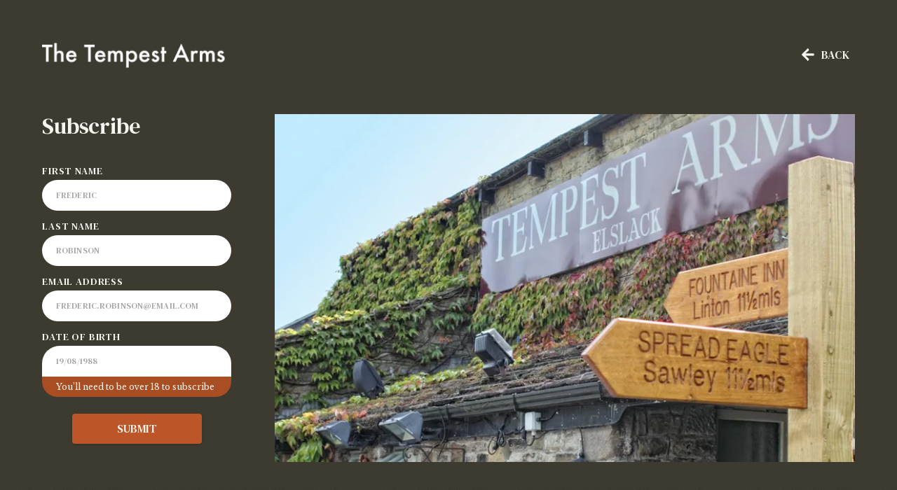

--- FILE ---
content_type: application/javascript
request_url: https://tempestarms.co.uk/29f97969eafb67dde00f5d99d9d7dd818c12286c-f88d2b8c1628ae4ac12a.js
body_size: 23963
content:
(window.__LOADABLE_LOADED_CHUNKS__=window.__LOADABLE_LOADED_CHUNKS__||[]).push([[3],{"1AYd":function(e,t,n){"use strict";var r=n("wx14"),o=n("Ff2n"),a=n("q1tI"),i=n("iuhU"),l=n("28cb"),s=n("EHdT"),c=n("H2TA"),u=n("NqtD"),d=a.forwardRef((function(e,t){var n=e.children,c=e.classes,d=e.className,p=(e.color,e.component),f=void 0===p?"label":p,m=(e.disabled,e.error,e.filled,e.focused,e.required,Object(o.a)(e,["children","classes","className","color","component","disabled","error","filled","focused","required"])),h=Object(s.a)(),b=Object(l.a)({props:e,muiFormControl:h,states:["color","required","focused","disabled","error","filled"]});return a.createElement(f,Object(r.a)({className:Object(i.default)(c.root,c["color".concat(Object(u.a)(b.color||"primary"))],d,b.disabled&&c.disabled,b.error&&c.error,b.filled&&c.filled,b.focused&&c.focused,b.required&&c.required),ref:t},m),n,b.required&&a.createElement("span",{"aria-hidden":!0,className:Object(i.default)(c.asterisk,b.error&&c.error)}," ","*"))})),p=Object(c.a)((function(e){return{root:Object(r.a)({color:e.palette.text.secondary},e.typography.body1,{lineHeight:1,padding:0,"&$focused":{color:e.palette.primary.main},"&$disabled":{color:e.palette.text.disabled},"&$error":{color:e.palette.error.main}}),colorSecondary:{"&$focused":{color:e.palette.secondary.main}},focused:{},disabled:{},error:{},filled:{},required:{},asterisk:{"&$error":{color:e.palette.error.main}}}}),{name:"MuiFormLabel"})(d),f=a.forwardRef((function(e,t){var n=e.classes,c=e.className,u=e.disableAnimation,d=void 0!==u&&u,f=(e.margin,e.shrink),m=(e.variant,Object(o.a)(e,["classes","className","disableAnimation","margin","shrink","variant"])),h=Object(s.a)(),b=f;void 0===b&&h&&(b=h.filled||h.focused||h.adornedStart);var v=Object(l.a)({props:e,muiFormControl:h,states:["margin","variant"]});return a.createElement(p,Object(r.a)({"data-shrink":b,className:Object(i.default)(n.root,c,h&&n.formControl,!d&&n.animated,b&&n.shrink,"dense"===v.margin&&n.marginDense,{filled:n.filled,outlined:n.outlined}[v.variant]),classes:{focused:n.focused,disabled:n.disabled,error:n.error,required:n.required,asterisk:n.asterisk},ref:t},m))}));t.a=Object(c.a)((function(e){return{root:{display:"block",transformOrigin:"top left"},focused:{},disabled:{},error:{},required:{},asterisk:{},formControl:{position:"absolute",left:0,top:0,transform:"translate(0, 24px) scale(1)"},marginDense:{transform:"translate(0, 21px) scale(1)"},shrink:{transform:"translate(0, 1.5px) scale(0.75)",transformOrigin:"top left"},animated:{transition:e.transitions.create(["color","transform"],{duration:e.transitions.duration.shorter,easing:e.transitions.easing.easeOut})},filled:{zIndex:1,pointerEvents:"none",transform:"translate(12px, 20px) scale(1)","&$marginDense":{transform:"translate(12px, 17px) scale(1)"},"&$shrink":{transform:"translate(12px, 10px) scale(0.75)","&$marginDense":{transform:"translate(12px, 7px) scale(0.75)"}}},outlined:{zIndex:1,pointerEvents:"none",transform:"translate(14px, 20px) scale(1)","&$marginDense":{transform:"translate(14px, 12px) scale(1)"},"&$shrink":{transform:"translate(14px, -6px) scale(0.75)"}}}}),{name:"MuiInputLabel"})(f)},"28cb":function(e,t,n){"use strict";function r(e){var t=e.props,n=e.states,r=e.muiFormControl;return n.reduce((function(e,n){return e[n]=t[n],r&&void 0===t[n]&&(e[n]=r[n]),e}),{})}n.d(t,"a",(function(){return r}))},"2SVd":function(e,t,n){"use strict";e.exports=function(e){return/^([a-z][a-z\d\+\-\.]*:)?\/\//i.test(e)}},"4hqb":function(e,t,n){"use strict";n.d(t,"b",(function(){return a}));var r=n("q1tI"),o=r.createContext();function a(){return r.useContext(o)}t.a=o},"5AJ6":function(e,t,n){"use strict";n.d(t,"a",(function(){return l}));var r=n("wx14"),o=n("q1tI"),a=n.n(o),i=n("HR5l");function l(e,t){var n=function(t,n){return a.a.createElement(i.a,Object(r.a)({ref:n},t),e)};return n.muiName=i.a.muiName,a.a.memo(a.a.forwardRef(n))}},"5oMp":function(e,t,n){"use strict";e.exports=function(e,t){return t?e.replace(/\/+$/,"")+"/"+t.replace(/^\/+/,""):e}},"8oxB":function(e,t){var n,r,o=e.exports={};function a(){throw new Error("setTimeout has not been defined")}function i(){throw new Error("clearTimeout has not been defined")}function l(e){if(n===setTimeout)return setTimeout(e,0);if((n===a||!n)&&setTimeout)return n=setTimeout,setTimeout(e,0);try{return n(e,0)}catch(t){try{return n.call(null,e,0)}catch(t){return n.call(this,e,0)}}}!function(){try{n="function"==typeof setTimeout?setTimeout:a}catch(e){n=a}try{r="function"==typeof clearTimeout?clearTimeout:i}catch(e){r=i}}();var s,c=[],u=!1,d=-1;function p(){u&&s&&(u=!1,s.length?c=s.concat(c):d=-1,c.length&&f())}function f(){if(!u){var e=l(p);u=!0;for(var t=c.length;t;){for(s=c,c=[];++d<t;)s&&s[d].run();d=-1,t=c.length}s=null,u=!1,function(e){if(r===clearTimeout)return clearTimeout(e);if((r===i||!r)&&clearTimeout)return r=clearTimeout,clearTimeout(e);try{r(e)}catch(t){try{return r.call(null,e)}catch(t){return r.call(this,e)}}}(e)}}function m(e,t){this.fun=e,this.array=t}function h(){}o.nextTick=function(e){var t=new Array(arguments.length-1);if(arguments.length>1)for(var n=1;n<arguments.length;n++)t[n-1]=arguments[n];c.push(new m(e,t)),1!==c.length||u||l(f)},m.prototype.run=function(){this.fun.apply(null,this.array)},o.title="browser",o.browser=!0,o.env={},o.argv=[],o.version="",o.versions={},o.on=h,o.addListener=h,o.once=h,o.off=h,o.removeListener=h,o.removeAllListeners=h,o.emit=h,o.prependListener=h,o.prependOnceListener=h,o.listeners=function(e){return[]},o.binding=function(e){throw new Error("process.binding is not supported")},o.cwd=function(){return"/"},o.chdir=function(e){throw new Error("process.chdir is not supported")},o.umask=function(){return 0}},"9rSQ":function(e,t,n){"use strict";var r=n("xTJ+");function o(){this.handlers=[]}o.prototype.use=function(e,t){return this.handlers.push({fulfilled:e,rejected:t}),this.handlers.length-1},o.prototype.eject=function(e){this.handlers[e]&&(this.handlers[e]=null)},o.prototype.forEach=function(e){r.forEach(this.handlers,(function(t){null!==t&&e(t)}))},e.exports=o},ADg1:function(e,t,n){"use strict";var r=n("wx14"),o=n("Ff2n"),a=n("q1tI"),i=n("iuhU"),l=n("ByqB"),s=n("H2TA"),c=n("NqtD"),u=n("ucBr"),d=n("4hqb"),p=a.forwardRef((function(e,t){var n=e.children,s=e.classes,p=e.className,f=e.color,m=void 0===f?"primary":f,h=e.component,b=void 0===h?"div":h,v=e.disabled,g=void 0!==v&&v,y=e.error,x=void 0!==y&&y,O=e.fullWidth,w=void 0!==O&&O,E=e.focused,C=e.hiddenLabel,j=void 0!==C&&C,S=e.margin,k=void 0===S?"none":S,R=e.required,T=void 0!==R&&R,A=e.size,N=e.variant,B=void 0===N?"standard":N,D=Object(o.a)(e,["children","classes","className","color","component","disabled","error","fullWidth","focused","hiddenLabel","margin","required","size","variant"]),M=a.useState((function(){var e=!1;return n&&a.Children.forEach(n,(function(t){if(Object(u.a)(t,["Input","Select"])){var n=Object(u.a)(t,["Select"])?t.props.input:t;n&&Object(l.a)(n.props)&&(e=!0)}})),e})),L=M[0],P=M[1],I=a.useState((function(){var e=!1;return n&&a.Children.forEach(n,(function(t){Object(u.a)(t,["Input","Select"])&&Object(l.b)(t.props,!0)&&(e=!0)})),e})),F=I[0],q=I[1],z=a.useState(!1),H=z[0],W=z[1],U=void 0!==E?E:H;g&&U&&W(!1);var K=a.useCallback((function(){q(!0)}),[]),V={adornedStart:L,setAdornedStart:P,color:m,disabled:g,error:x,filled:F,focused:U,fullWidth:w,hiddenLabel:j,margin:("small"===A?"dense":void 0)||k,onBlur:function(){W(!1)},onEmpty:a.useCallback((function(){q(!1)}),[]),onFilled:K,onFocus:function(){W(!0)},registerEffect:void 0,required:T,variant:B};return a.createElement(d.a.Provider,{value:V},a.createElement(b,Object(r.a)({className:Object(i.default)(s.root,p,"none"!==k&&s["margin".concat(Object(c.a)(k))],w&&s.fullWidth),ref:t},D),n))}));t.a=Object(s.a)({root:{display:"inline-flex",flexDirection:"column",position:"relative",minWidth:0,padding:0,margin:0,border:0,verticalAlign:"top"},marginNormal:{marginTop:16,marginBottom:8},marginDense:{marginTop:8,marginBottom:4},fullWidth:{width:"100%"}},{name:"MuiFormControl"})(p)},ByqB:function(e,t,n){"use strict";function r(e){return null!=e&&!(Array.isArray(e)&&0===e.length)}function o(e){var t=arguments.length>1&&void 0!==arguments[1]&&arguments[1];return e&&(r(e.value)&&""!==e.value||t&&r(e.defaultValue)&&""!==e.defaultValue)}function a(e){return e.startAdornment}n.d(t,"b",(function(){return o})),n.d(t,"a",(function(){return a}))},CgaS:function(e,t,n){"use strict";var r=n("xTJ+"),o=n("MLWZ"),a=n("9rSQ"),i=n("UnBK"),l=n("SntB");function s(e){this.defaults=e,this.interceptors={request:new a,response:new a}}s.prototype.request=function(e){"string"==typeof e?(e=arguments[1]||{}).url=arguments[0]:e=e||{},(e=l(this.defaults,e)).method?e.method=e.method.toLowerCase():this.defaults.method?e.method=this.defaults.method.toLowerCase():e.method="get";var t=[i,void 0],n=Promise.resolve(e);for(this.interceptors.request.forEach((function(e){t.unshift(e.fulfilled,e.rejected)})),this.interceptors.response.forEach((function(e){t.push(e.fulfilled,e.rejected)}));t.length;)n=n.then(t.shift(),t.shift());return n},s.prototype.getUri=function(e){return e=l(this.defaults,e),o(e.url,e.params,e.paramsSerializer).replace(/^\?/,"")},r.forEach(["delete","get","head","options"],(function(e){s.prototype[e]=function(t,n){return this.request(r.merge(n||{},{method:e,url:t}))}})),r.forEach(["post","put","patch"],(function(e){s.prototype[e]=function(t,n,o){return this.request(r.merge(o||{},{method:e,url:t,data:n}))}})),e.exports=s},Dd7k:function(e,t){e.exports="[data-uri]"},DfZB:function(e,t,n){"use strict";e.exports=function(e){return function(t){return e.apply(null,t)}}},EHdT:function(e,t,n){"use strict";n.d(t,"a",(function(){return a}));var r=n("q1tI"),o=n("4hqb");function a(){return r.useContext(o.a)}},HSsa:function(e,t,n){"use strict";e.exports=function(e,t){return function(){for(var n=new Array(arguments.length),r=0;r<n.length;r++)n[r]=arguments[r];return e.apply(t,n)}}},JEQr:function(e,t,n){"use strict";(function(t){var r=n("xTJ+"),o=n("yK9s"),a={"Content-Type":"application/x-www-form-urlencoded"};function i(e,t){!r.isUndefined(e)&&r.isUndefined(e["Content-Type"])&&(e["Content-Type"]=t)}var l,s={adapter:(("undefined"!=typeof XMLHttpRequest||void 0!==t&&"[object process]"===Object.prototype.toString.call(t))&&(l=n("tQ2B")),l),transformRequest:[function(e,t){return o(t,"Accept"),o(t,"Content-Type"),r.isFormData(e)||r.isArrayBuffer(e)||r.isBuffer(e)||r.isStream(e)||r.isFile(e)||r.isBlob(e)?e:r.isArrayBufferView(e)?e.buffer:r.isURLSearchParams(e)?(i(t,"application/x-www-form-urlencoded;charset=utf-8"),e.toString()):r.isObject(e)?(i(t,"application/json;charset=utf-8"),JSON.stringify(e)):e}],transformResponse:[function(e){if("string"==typeof e)try{e=JSON.parse(e)}catch(t){}return e}],timeout:0,xsrfCookieName:"XSRF-TOKEN",xsrfHeaderName:"X-XSRF-TOKEN",maxContentLength:-1,validateStatus:function(e){return e>=200&&e<300}};s.headers={common:{Accept:"application/json, text/plain, */*"}},r.forEach(["delete","get","head"],(function(e){s.headers[e]={}})),r.forEach(["post","put","patch"],(function(e){s.headers[e]=r.merge(a)})),e.exports=s}).call(this,n("8oxB"))},KmP9:function(e,t,n){"use strict";var r=n("wx14"),o=n("Ff2n"),a=n("q1tI"),i=n("iuhU"),l=n("MjS+"),s=n("rePB"),c=n("H2TA"),u=n("tr08"),d=n("NqtD"),p=a.forwardRef((function(e,t){e.children;var n=e.classes,l=e.className,c=e.label,p=e.labelWidth,f=e.notched,m=e.style,h=Object(o.a)(e,["children","classes","className","label","labelWidth","notched","style"]),b="rtl"===Object(u.a)().direction?"right":"left";if(void 0!==c)return a.createElement("fieldset",Object(r.a)({"aria-hidden":!0,className:Object(i.default)(n.root,l),ref:t,style:m},h),a.createElement("legend",{className:Object(i.default)(n.legendLabelled,f&&n.legendNotched)},c?a.createElement("span",null,c):a.createElement("span",{dangerouslySetInnerHTML:{__html:"&#8203;"}})));var v=p>0?.75*p+8:.01;return a.createElement("fieldset",Object(r.a)({"aria-hidden":!0,style:Object(r.a)(Object(s.a)({},"padding".concat(Object(d.a)(b)),8),m),className:Object(i.default)(n.root,l),ref:t},h),a.createElement("legend",{className:n.legend,style:{width:f?v:.01}},a.createElement("span",{dangerouslySetInnerHTML:{__html:"&#8203;"}})))})),f=Object(c.a)((function(e){return{root:{position:"absolute",bottom:0,right:0,top:-5,left:0,margin:0,padding:"0 8px",pointerEvents:"none",borderRadius:"inherit",borderStyle:"solid",borderWidth:1,overflow:"hidden"},legend:{textAlign:"left",padding:0,lineHeight:"11px",transition:e.transitions.create("width",{duration:150,easing:e.transitions.easing.easeOut})},legendLabelled:{display:"block",width:"auto",textAlign:"left",padding:0,height:11,fontSize:"0.75em",visibility:"hidden",maxWidth:.01,transition:e.transitions.create("max-width",{duration:50,easing:e.transitions.easing.easeOut}),"& > span":{paddingLeft:5,paddingRight:5,display:"inline-block"}},legendNotched:{maxWidth:1e3,transition:e.transitions.create("max-width",{duration:100,easing:e.transitions.easing.easeOut,delay:50})}}}),{name:"PrivateNotchedOutline"})(p),m=a.forwardRef((function(e,t){var n=e.classes,s=e.fullWidth,c=void 0!==s&&s,u=e.inputComponent,d=void 0===u?"input":u,p=e.label,m=e.labelWidth,h=void 0===m?0:m,b=e.multiline,v=void 0!==b&&b,g=e.notched,y=e.type,x=void 0===y?"text":y,O=Object(o.a)(e,["classes","fullWidth","inputComponent","label","labelWidth","multiline","notched","type"]);return a.createElement(l.a,Object(r.a)({renderSuffix:function(e){return a.createElement(f,{className:n.notchedOutline,label:p,labelWidth:h,notched:void 0!==g?g:Boolean(e.startAdornment||e.filled||e.focused)})},classes:Object(r.a)({},n,{root:Object(i.default)(n.root,n.underline),notchedOutline:null}),fullWidth:c,inputComponent:d,multiline:v,ref:t,type:x},O))}));m.muiName="Input";t.a=Object(c.a)((function(e){var t="light"===e.palette.type?"rgba(0, 0, 0, 0.23)":"rgba(255, 255, 255, 0.23)";return{root:{position:"relative",borderRadius:e.shape.borderRadius,"&:hover $notchedOutline":{borderColor:e.palette.text.primary},"@media (hover: none)":{"&:hover $notchedOutline":{borderColor:t}},"&$focused $notchedOutline":{borderColor:e.palette.primary.main,borderWidth:2},"&$error $notchedOutline":{borderColor:e.palette.error.main},"&$disabled $notchedOutline":{borderColor:e.palette.action.disabled}},colorSecondary:{"&$focused $notchedOutline":{borderColor:e.palette.secondary.main}},focused:{},disabled:{},adornedStart:{paddingLeft:14},adornedEnd:{paddingRight:14},error:{},marginDense:{},multiline:{padding:"18.5px 14px","&$marginDense":{paddingTop:10.5,paddingBottom:10.5}},notchedOutline:{borderColor:t},input:{padding:"18.5px 14px","&:-webkit-autofill":{WebkitBoxShadow:"light"===e.palette.type?null:"0 0 0 100px #266798 inset",WebkitTextFillColor:"light"===e.palette.type?null:"#fff",caretColor:"light"===e.palette.type?null:"#fff",borderRadius:"inherit"}},inputMarginDense:{paddingTop:10.5,paddingBottom:10.5},inputMultiline:{padding:0},inputAdornedStart:{paddingLeft:0},inputAdornedEnd:{paddingRight:0}}}),{name:"MuiOutlinedInput"})(m)},LYNF:function(e,t,n){"use strict";var r=n("OH9c");e.exports=function(e,t,n,o,a){var i=new Error(e);return r(i,t,n,o,a)}},Lmem:function(e,t,n){"use strict";e.exports=function(e){return!(!e||!e.__CANCEL__)}},MLWZ:function(e,t,n){"use strict";var r=n("xTJ+");function o(e){return encodeURIComponent(e).replace(/%40/gi,"@").replace(/%3A/gi,":").replace(/%24/g,"$").replace(/%2C/gi,",").replace(/%20/g,"+").replace(/%5B/gi,"[").replace(/%5D/gi,"]")}e.exports=function(e,t,n){if(!t)return e;var a;if(n)a=n(t);else if(r.isURLSearchParams(t))a=t.toString();else{var i=[];r.forEach(t,(function(e,t){null!=e&&(r.isArray(e)?t+="[]":e=[e],r.forEach(e,(function(e){r.isDate(e)?e=e.toISOString():r.isObject(e)&&(e=JSON.stringify(e)),i.push(o(t)+"="+o(e))})))})),a=i.join("&")}if(a){var l=e.indexOf("#");-1!==l&&(e=e.slice(0,l)),e+=(-1===e.indexOf("?")?"?":"&")+a}return e}},"MjS+":function(e,t,n){"use strict";var r=n("Ff2n"),o=n("wx14"),a=n("TrhM"),i=n("q1tI"),l=n("iuhU"),s=n("28cb"),c=n("4hqb"),u=n("H2TA"),d=n("NqtD"),p=n("bfFb"),f=n("l3Wi");function m(e,t){return parseInt(e[t],10)||0}var h="undefined"!=typeof window?i.useLayoutEffect:i.useEffect,b={visibility:"hidden",position:"absolute",overflow:"hidden",height:0,top:0,left:0,transform:"translateZ(0)"},v=i.forwardRef((function(e,t){var n=e.onChange,a=e.rows,l=e.rowsMax,s=e.rowsMin,c=void 0===s?1:s,u=e.style,d=e.value,v=Object(r.a)(e,["onChange","rows","rowsMax","rowsMin","style","value"]),g=a||c,y=i.useRef(null!=d).current,x=i.useRef(null),O=Object(p.a)(t,x),w=i.useRef(null),E=i.useRef(0),C=i.useState({}),j=C[0],S=C[1],k=i.useCallback((function(){var t=x.current,n=window.getComputedStyle(t),r=w.current;r.style.width=n.width,r.value=t.value||e.placeholder||"x","\n"===r.value.slice(-1)&&(r.value+=" ");var o=n["box-sizing"],a=m(n,"padding-bottom")+m(n,"padding-top"),i=m(n,"border-bottom-width")+m(n,"border-top-width"),s=r.scrollHeight-a;r.value="x";var c=r.scrollHeight-a,u=s;g&&(u=Math.max(Number(g)*c,u)),l&&(u=Math.min(Number(l)*c,u));var d=(u=Math.max(u,c))+("border-box"===o?a+i:0),p=Math.abs(u-s)<=1;S((function(e){return E.current<20&&(d>0&&Math.abs((e.outerHeightStyle||0)-d)>1||e.overflow!==p)?(E.current+=1,{overflow:p,outerHeightStyle:d}):e}))}),[l,g,e.placeholder]);i.useEffect((function(){var e=Object(f.a)((function(){E.current=0,k()}));return window.addEventListener("resize",e),function(){e.clear(),window.removeEventListener("resize",e)}}),[k]),h((function(){k()})),i.useEffect((function(){E.current=0}),[d]);return i.createElement(i.Fragment,null,i.createElement("textarea",Object(o.a)({value:d,onChange:function(e){E.current=0,y||k(),n&&n(e)},ref:O,rows:g,style:Object(o.a)({height:j.outerHeightStyle,overflow:j.overflow?"hidden":null},u)},v)),i.createElement("textarea",{"aria-hidden":!0,className:e.className,readOnly:!0,ref:w,tabIndex:-1,style:Object(o.a)({},b,u)}))})),g=n("ByqB"),y="undefined"==typeof window?i.useEffect:i.useLayoutEffect,x=i.forwardRef((function(e,t){var n=e["aria-describedby"],u=e.autoComplete,f=e.autoFocus,m=e.classes,h=e.className,b=(e.color,e.defaultValue),x=e.disabled,O=e.endAdornment,w=(e.error,e.fullWidth),E=void 0!==w&&w,C=e.id,j=e.inputComponent,S=void 0===j?"input":j,k=e.inputProps,R=void 0===k?{}:k,T=e.inputRef,A=(e.margin,e.multiline),N=void 0!==A&&A,B=e.name,D=e.onBlur,M=e.onChange,L=e.onClick,P=e.onFocus,I=e.onKeyDown,F=e.onKeyUp,q=e.placeholder,z=e.readOnly,H=e.renderSuffix,W=e.rows,U=e.rowsMax,K=e.rowsMin,V=e.startAdornment,$=e.type,J=void 0===$?"text":$,Z=e.value,_=Object(r.a)(e,["aria-describedby","autoComplete","autoFocus","classes","className","color","defaultValue","disabled","endAdornment","error","fullWidth","id","inputComponent","inputProps","inputRef","margin","multiline","name","onBlur","onChange","onClick","onFocus","onKeyDown","onKeyUp","placeholder","readOnly","renderSuffix","rows","rowsMax","rowsMin","startAdornment","type","value"]),Q=null!=R.value?R.value:Z,G=i.useRef(null!=Q).current,X=i.useRef(),Y=i.useCallback((function(e){0}),[]),ee=Object(p.a)(R.ref,Y),te=Object(p.a)(T,ee),ne=Object(p.a)(X,te),re=i.useState(!1),oe=re[0],ae=re[1],ie=Object(c.b)();var le=Object(s.a)({props:e,muiFormControl:ie,states:["color","disabled","error","hiddenLabel","margin","required","filled"]});le.focused=ie?ie.focused:oe,i.useEffect((function(){!ie&&x&&oe&&(ae(!1),D&&D())}),[ie,x,oe,D]);var se=ie&&ie.onFilled,ce=ie&&ie.onEmpty,ue=i.useCallback((function(e){Object(g.b)(e)?se&&se():ce&&ce()}),[se,ce]);y((function(){G&&ue({value:Q})}),[Q,ue,G]);i.useEffect((function(){ue(X.current)}),[]);var de=S,pe=Object(o.a)({},R,{ref:ne});"string"!=typeof de?pe=Object(o.a)({inputRef:ne,type:J},pe,{ref:null}):N?!W||U||K?(pe=Object(o.a)({rows:W,rowsMax:U},pe),de=v):de="textarea":pe=Object(o.a)({type:J},pe);return i.useEffect((function(){ie&&ie.setAdornedStart(Boolean(V))}),[ie,V]),i.createElement("div",Object(o.a)({className:Object(l.default)(m.root,m["color".concat(Object(d.a)(le.color||"primary"))],h,le.disabled&&m.disabled,le.error&&m.error,E&&m.fullWidth,le.focused&&m.focused,ie&&m.formControl,N&&m.multiline,V&&m.adornedStart,O&&m.adornedEnd,"dense"===le.margin&&m.marginDense),onClick:function(e){X.current&&e.currentTarget===e.target&&X.current.focus(),L&&L(e)},ref:t},_),V,i.createElement(c.a.Provider,{value:null},i.createElement(de,Object(o.a)({"aria-invalid":le.error,"aria-describedby":n,autoComplete:u,autoFocus:f,defaultValue:b,disabled:le.disabled,id:C,onAnimationStart:function(e){ue("mui-auto-fill-cancel"===e.animationName?X.current:{value:"x"})},name:B,placeholder:q,readOnly:z,required:le.required,rows:W,value:Q,onKeyDown:I,onKeyUp:F},pe,{className:Object(l.default)(m.input,R.className,le.disabled&&m.disabled,N&&m.inputMultiline,le.hiddenLabel&&m.inputHiddenLabel,V&&m.inputAdornedStart,O&&m.inputAdornedEnd,"search"===J&&m.inputTypeSearch,"dense"===le.margin&&m.inputMarginDense),onBlur:function(e){D&&D(e),R.onBlur&&R.onBlur(e),ie&&ie.onBlur?ie.onBlur(e):ae(!1)},onChange:function(e){if(!G){var t=e.target||X.current;if(null==t)throw new Error(Object(a.a)(1));ue({value:t.value})}for(var n=arguments.length,r=new Array(n>1?n-1:0),o=1;o<n;o++)r[o-1]=arguments[o];R.onChange&&R.onChange.apply(R,[e].concat(r)),M&&M.apply(void 0,[e].concat(r))},onFocus:function(e){le.disabled?e.stopPropagation():(P&&P(e),R.onFocus&&R.onFocus(e),ie&&ie.onFocus?ie.onFocus(e):ae(!0))}}))),O,H?H(Object(o.a)({},le,{startAdornment:V})):null)}));t.a=Object(u.a)((function(e){var t="light"===e.palette.type,n={color:"currentColor",opacity:t?.42:.5,transition:e.transitions.create("opacity",{duration:e.transitions.duration.shorter})},r={opacity:"0 !important"},a={opacity:t?.42:.5};return{"@global":{"@keyframes mui-auto-fill":{},"@keyframes mui-auto-fill-cancel":{}},root:Object(o.a)({},e.typography.body1,{color:e.palette.text.primary,lineHeight:"1.1876em",boxSizing:"border-box",position:"relative",cursor:"text",display:"inline-flex",alignItems:"center","&$disabled":{color:e.palette.text.disabled,cursor:"default"}}),formControl:{},focused:{},disabled:{},adornedStart:{},adornedEnd:{},error:{},marginDense:{},multiline:{padding:"".concat(6,"px 0 ").concat(7,"px"),"&$marginDense":{paddingTop:3}},colorSecondary:{},fullWidth:{width:"100%"},input:{font:"inherit",letterSpacing:"inherit",color:"currentColor",padding:"".concat(6,"px 0 ").concat(7,"px"),border:0,boxSizing:"content-box",background:"none",height:"1.1876em",margin:0,WebkitTapHighlightColor:"transparent",display:"block",minWidth:0,width:"100%",animationName:"mui-auto-fill-cancel",animationDuration:"10ms","&::-webkit-input-placeholder":n,"&::-moz-placeholder":n,"&:-ms-input-placeholder":n,"&::-ms-input-placeholder":n,"&:focus":{outline:0},"&:invalid":{boxShadow:"none"},"&::-webkit-search-decoration":{"-webkit-appearance":"none"},"label[data-shrink=false] + $formControl &":{"&::-webkit-input-placeholder":r,"&::-moz-placeholder":r,"&:-ms-input-placeholder":r,"&::-ms-input-placeholder":r,"&:focus::-webkit-input-placeholder":a,"&:focus::-moz-placeholder":a,"&:focus:-ms-input-placeholder":a,"&:focus::-ms-input-placeholder":a},"&$disabled":{opacity:1},"&:-webkit-autofill":{animationDuration:"5000s",animationName:"mui-auto-fill"}},inputMarginDense:{paddingTop:3},inputMultiline:{height:"auto",resize:"none",padding:0},inputTypeSearch:{"-moz-appearance":"textfield","-webkit-appearance":"textfield"},inputAdornedStart:{},inputAdornedEnd:{},inputHiddenLabel:{}}}),{name:"MuiInputBase"})(x)},MquD:function(e,t,n){"use strict";var r=n("q1tI"),o=r.createContext({});t.a=o},OH9c:function(e,t,n){"use strict";e.exports=function(e,t,n,r,o){return e.config=t,n&&(e.code=n),e.request=r,e.response=o,e.isAxiosError=!0,e.toJSON=function(){return{message:this.message,name:this.name,description:this.description,number:this.number,fileName:this.fileName,lineNumber:this.lineNumber,columnNumber:this.columnNumber,stack:this.stack,config:this.config,code:this.code}},e}},OTTw:function(e,t,n){"use strict";var r=n("xTJ+");e.exports=r.isStandardBrowserEnv()?function(){var e,t=/(msie|trident)/i.test(navigator.userAgent),n=document.createElement("a");function o(e){var r=e;return t&&(n.setAttribute("href",r),r=n.href),n.setAttribute("href",r),{href:n.href,protocol:n.protocol?n.protocol.replace(/:$/,""):"",host:n.host,search:n.search?n.search.replace(/^\?/,""):"",hash:n.hash?n.hash.replace(/^#/,""):"",hostname:n.hostname,port:n.port,pathname:"/"===n.pathname.charAt(0)?n.pathname:"/"+n.pathname}}return e=o(window.location.href),function(t){var n=r.isString(t)?o(t):t;return n.protocol===e.protocol&&n.host===e.host}}():function(){return!0}},"Rn+g":function(e,t,n){"use strict";var r=n("LYNF");e.exports=function(e,t,n){var o=n.config.validateStatus;!o||o(n.status)?e(n):t(r("Request failed with status code "+n.status,n.config,null,n.request,n))}},SntB:function(e,t,n){"use strict";var r=n("xTJ+");e.exports=function(e,t){t=t||{};var n={},o=["url","method","params","data"],a=["headers","auth","proxy"],i=["baseURL","url","transformRequest","transformResponse","paramsSerializer","timeout","withCredentials","adapter","responseType","xsrfCookieName","xsrfHeaderName","onUploadProgress","onDownloadProgress","maxContentLength","validateStatus","maxRedirects","httpAgent","httpsAgent","cancelToken","socketPath"];r.forEach(o,(function(e){void 0!==t[e]&&(n[e]=t[e])})),r.forEach(a,(function(o){r.isObject(t[o])?n[o]=r.deepMerge(e[o],t[o]):void 0!==t[o]?n[o]=t[o]:r.isObject(e[o])?n[o]=r.deepMerge(e[o]):void 0!==e[o]&&(n[o]=e[o])})),r.forEach(i,(function(r){void 0!==t[r]?n[r]=t[r]:void 0!==e[r]&&(n[r]=e[r])}));var l=o.concat(a).concat(i),s=Object.keys(t).filter((function(e){return-1===l.indexOf(e)}));return r.forEach(s,(function(r){void 0!==t[r]?n[r]=t[r]:void 0!==e[r]&&(n[r]=e[r])})),n}},Spdj:function(e,t,n){"use strict";var r=n("Ff2n"),o=n("wx14"),a=n("q1tI"),i=n("iuhU"),l=n("28cb"),s=n("EHdT"),c=n("H2TA"),u=a.forwardRef((function(e,t){var n=e.children,c=e.classes,u=e.className,d=e.component,p=void 0===d?"p":d,f=(e.disabled,e.error,e.filled,e.focused,e.margin,e.required,e.variant,Object(r.a)(e,["children","classes","className","component","disabled","error","filled","focused","margin","required","variant"])),m=Object(s.a)(),h=Object(l.a)({props:e,muiFormControl:m,states:["variant","margin","disabled","error","filled","focused","required"]});return a.createElement(p,Object(o.a)({className:Object(i.default)(c.root,("filled"===h.variant||"outlined"===h.variant)&&c.contained,u,h.disabled&&c.disabled,h.error&&c.error,h.filled&&c.filled,h.focused&&c.focused,h.required&&c.required,"dense"===h.margin&&c.marginDense),ref:t},f)," "===n?a.createElement("span",{dangerouslySetInnerHTML:{__html:"&#8203;"}}):n)}));t.a=Object(c.a)((function(e){return{root:Object(o.a)({color:e.palette.text.secondary},e.typography.caption,{textAlign:"left",marginTop:3,margin:0,"&$disabled":{color:e.palette.text.disabled},"&$error":{color:e.palette.error.main}}),error:{},disabled:{},marginDense:{marginTop:4},contained:{marginLeft:14,marginRight:14},focused:{},filled:{},required:{}}}),{name:"MuiFormHelperText"})(u)},TLZQ:function(e,t,n){"use strict";var r=n("wx14"),o=n("Ff2n"),a=n("q1tI"),i=n("iuhU"),l=n("MjS+"),s=n("H2TA"),c=a.forwardRef((function(e,t){var n=e.disableUnderline,s=e.classes,c=e.fullWidth,u=void 0!==c&&c,d=e.inputComponent,p=void 0===d?"input":d,f=e.multiline,m=void 0!==f&&f,h=e.type,b=void 0===h?"text":h,v=Object(o.a)(e,["disableUnderline","classes","fullWidth","inputComponent","multiline","type"]);return a.createElement(l.a,Object(r.a)({classes:Object(r.a)({},s,{root:Object(i.default)(s.root,!n&&s.underline),underline:null}),fullWidth:u,inputComponent:p,multiline:m,ref:t,type:b},v))}));c.muiName="Input",t.a=Object(s.a)((function(e){var t="light"===e.palette.type,n=t?"rgba(0, 0, 0, 0.42)":"rgba(255, 255, 255, 0.7)",r=t?"rgba(0, 0, 0, 0.09)":"rgba(255, 255, 255, 0.09)";return{root:{position:"relative",backgroundColor:r,borderTopLeftRadius:e.shape.borderRadius,borderTopRightRadius:e.shape.borderRadius,transition:e.transitions.create("background-color",{duration:e.transitions.duration.shorter,easing:e.transitions.easing.easeOut}),"&:hover":{backgroundColor:t?"rgba(0, 0, 0, 0.13)":"rgba(255, 255, 255, 0.13)","@media (hover: none)":{backgroundColor:r}},"&$focused":{backgroundColor:t?"rgba(0, 0, 0, 0.09)":"rgba(255, 255, 255, 0.09)"},"&$disabled":{backgroundColor:t?"rgba(0, 0, 0, 0.12)":"rgba(255, 255, 255, 0.12)"}},colorSecondary:{"&$underline:after":{borderBottomColor:e.palette.secondary.main}},underline:{"&:after":{borderBottom:"2px solid ".concat(e.palette.primary.main),left:0,bottom:0,content:'""',position:"absolute",right:0,transform:"scaleX(0)",transition:e.transitions.create("transform",{duration:e.transitions.duration.shorter,easing:e.transitions.easing.easeOut}),pointerEvents:"none"},"&$focused:after":{transform:"scaleX(1)"},"&$error:after":{borderBottomColor:e.palette.error.main,transform:"scaleX(1)"},"&:before":{borderBottom:"1px solid ".concat(n),left:0,bottom:0,content:'"\\00a0"',position:"absolute",right:0,transition:e.transitions.create("border-bottom-color",{duration:e.transitions.duration.shorter}),pointerEvents:"none"},"&:hover:before":{borderBottom:"1px solid ".concat(e.palette.text.primary)},"&$disabled:before":{borderBottomStyle:"dotted"}},focused:{},disabled:{},adornedStart:{paddingLeft:12},adornedEnd:{paddingRight:12},error:{},marginDense:{},multiline:{padding:"27px 12px 10px","&$marginDense":{paddingTop:23,paddingBottom:6}},input:{padding:"27px 12px 10px","&:-webkit-autofill":{WebkitBoxShadow:"light"===e.palette.type?null:"0 0 0 100px #266798 inset",WebkitTextFillColor:"light"===e.palette.type?null:"#fff",caretColor:"light"===e.palette.type?null:"#fff",borderTopLeftRadius:"inherit",borderTopRightRadius:"inherit"}},inputMarginDense:{paddingTop:23,paddingBottom:6},inputHiddenLabel:{paddingTop:18,paddingBottom:19,"&$inputMarginDense":{paddingTop:10,paddingBottom:11}},inputMultiline:{padding:0},inputAdornedStart:{paddingLeft:0},inputAdornedEnd:{paddingRight:0}}}),{name:"MuiFilledInput"})(c)},TZn1:function(e,t,n){"use strict";var r=n("284h"),o=n("TqRt");Object.defineProperty(t,"__esModule",{value:!0}),t.default=t.styles=void 0;var a=o(n("QILm")),i=o(n("pVnL")),l=r(n("q1tI")),s=o(n("iuhU")),c=o(n("Hk+Y")),u=n("wClv"),d=o(n("zavk")),p=o(n("vKg3")),f=function(e){return{root:(0,i.default)({},e.typography.button,{boxSizing:"border-box",minWidth:64,padding:"6px 16px",borderRadius:e.shape.borderRadius,color:e.palette.text.primary,transition:e.transitions.create(["background-color","box-shadow","border"],{duration:e.transitions.duration.short}),"&:hover":{textDecoration:"none",backgroundColor:(0,u.fade)(e.palette.text.primary,e.palette.action.hoverOpacity),"@media (hover: none)":{backgroundColor:"transparent"},"&$disabled":{backgroundColor:"transparent"}},"&$disabled":{color:e.palette.action.disabled}}),label:{width:"100%",display:"inherit",alignItems:"inherit",justifyContent:"inherit"},text:{padding:"6px 8px"},textPrimary:{color:e.palette.primary.main,"&:hover":{backgroundColor:(0,u.fade)(e.palette.primary.main,e.palette.action.hoverOpacity),"@media (hover: none)":{backgroundColor:"transparent"}}},textSecondary:{color:e.palette.secondary.main,"&:hover":{backgroundColor:(0,u.fade)(e.palette.secondary.main,e.palette.action.hoverOpacity),"@media (hover: none)":{backgroundColor:"transparent"}}},outlined:{padding:"5px 15px",border:"1px solid ".concat("light"===e.palette.type?"rgba(0, 0, 0, 0.23)":"rgba(255, 255, 255, 0.23)"),"&$disabled":{border:"1px solid ".concat(e.palette.action.disabledBackground)}},outlinedPrimary:{color:e.palette.primary.main,border:"1px solid ".concat((0,u.fade)(e.palette.primary.main,.5)),"&:hover":{border:"1px solid ".concat(e.palette.primary.main),backgroundColor:(0,u.fade)(e.palette.primary.main,e.palette.action.hoverOpacity),"@media (hover: none)":{backgroundColor:"transparent"}}},outlinedSecondary:{color:e.palette.secondary.main,border:"1px solid ".concat((0,u.fade)(e.palette.secondary.main,.5)),"&:hover":{border:"1px solid ".concat(e.palette.secondary.main),backgroundColor:(0,u.fade)(e.palette.secondary.main,e.palette.action.hoverOpacity),"@media (hover: none)":{backgroundColor:"transparent"}},"&$disabled":{border:"1px solid ".concat(e.palette.action.disabled)}},contained:{color:e.palette.getContrastText(e.palette.grey[300]),backgroundColor:e.palette.grey[300],boxShadow:e.shadows[2],"&:hover":{backgroundColor:e.palette.grey.A100,boxShadow:e.shadows[4],"@media (hover: none)":{boxShadow:e.shadows[2],backgroundColor:e.palette.grey[300]},"&$disabled":{backgroundColor:e.palette.action.disabledBackground}},"&$focusVisible":{boxShadow:e.shadows[6]},"&:active":{boxShadow:e.shadows[8]},"&$disabled":{color:e.palette.action.disabled,boxShadow:e.shadows[0],backgroundColor:e.palette.action.disabledBackground}},containedPrimary:{color:e.palette.primary.contrastText,backgroundColor:e.palette.primary.main,"&:hover":{backgroundColor:e.palette.primary.dark,"@media (hover: none)":{backgroundColor:e.palette.primary.main}}},containedSecondary:{color:e.palette.secondary.contrastText,backgroundColor:e.palette.secondary.main,"&:hover":{backgroundColor:e.palette.secondary.dark,"@media (hover: none)":{backgroundColor:e.palette.secondary.main}}},disableElevation:{boxShadow:"none","&:hover":{boxShadow:"none"},"&$focusVisible":{boxShadow:"none"},"&:active":{boxShadow:"none"},"&$disabled":{boxShadow:"none"}},focusVisible:{},disabled:{},colorInherit:{color:"inherit",borderColor:"currentColor"},textSizeSmall:{padding:"4px 5px",fontSize:e.typography.pxToRem(13)},textSizeLarge:{padding:"8px 11px",fontSize:e.typography.pxToRem(15)},outlinedSizeSmall:{padding:"3px 9px",fontSize:e.typography.pxToRem(13)},outlinedSizeLarge:{padding:"7px 21px",fontSize:e.typography.pxToRem(15)},containedSizeSmall:{padding:"4px 10px",fontSize:e.typography.pxToRem(13)},containedSizeLarge:{padding:"8px 22px",fontSize:e.typography.pxToRem(15)},sizeSmall:{},sizeLarge:{},fullWidth:{width:"100%"},startIcon:{display:"inherit",marginRight:8,marginLeft:-4,"&$iconSizeSmall":{marginLeft:-2}},endIcon:{display:"inherit",marginRight:-4,marginLeft:8,"&$iconSizeSmall":{marginRight:-2}},iconSizeSmall:{"& > *:first-child":{fontSize:18}},iconSizeMedium:{"& > *:first-child":{fontSize:20}},iconSizeLarge:{"& > *:first-child":{fontSize:22}}}};t.styles=f;var m=l.forwardRef((function(e,t){var n=e.children,r=e.classes,o=e.className,c=e.color,u=void 0===c?"default":c,f=e.component,m=void 0===f?"button":f,h=e.disabled,b=void 0!==h&&h,v=e.disableElevation,g=void 0!==v&&v,y=e.disableFocusRipple,x=void 0!==y&&y,O=e.endIcon,w=e.focusVisibleClassName,E=e.fullWidth,C=void 0!==E&&E,j=e.size,S=void 0===j?"medium":j,k=e.startIcon,R=e.type,T=void 0===R?"button":R,A=e.variant,N=void 0===A?"text":A,B=(0,a.default)(e,["children","classes","className","color","component","disabled","disableElevation","disableFocusRipple","endIcon","focusVisibleClassName","fullWidth","size","startIcon","type","variant"]),D=k&&l.createElement("span",{className:(0,s.default)(r.startIcon,r["iconSize".concat((0,p.default)(S))])},k),M=O&&l.createElement("span",{className:(0,s.default)(r.endIcon,r["iconSize".concat((0,p.default)(S))])},O);return l.createElement(d.default,(0,i.default)({className:(0,s.default)(r.root,r[N],o,"inherit"===u?r.colorInherit:"default"!==u&&r["".concat(N).concat((0,p.default)(u))],"medium"!==S&&[r["".concat(N,"Size").concat((0,p.default)(S))],r["size".concat((0,p.default)(S))]],g&&r.disableElevation,b&&r.disabled,C&&r.fullWidth),component:m,disabled:b,focusRipple:!x,focusVisibleClassName:(0,s.default)(r.focusVisible,w),ref:t,type:T},B),l.createElement("span",{className:r.label},D,n,M))})),h=(0,c.default)(f,{name:"MuiButton"})(m);t.default=h},UnBK:function(e,t,n){"use strict";var r=n("xTJ+"),o=n("xAGQ"),a=n("Lmem"),i=n("JEQr");function l(e){e.cancelToken&&e.cancelToken.throwIfRequested()}e.exports=function(e){return l(e),e.headers=e.headers||{},e.data=o(e.data,e.headers,e.transformRequest),e.headers=r.merge(e.headers.common||{},e.headers[e.method]||{},e.headers),r.forEach(["delete","get","head","post","put","patch","common"],(function(t){delete e.headers[t]})),(e.adapter||i.adapter)(e).then((function(t){return l(e),t.data=o(t.data,t.headers,e.transformResponse),t}),(function(t){return a(t)||(l(e),t&&t.response&&(t.response.data=o(t.response.data,t.response.headers,e.transformResponse))),Promise.reject(t)}))}},cVXz:function(e,t,n){"use strict";var r=n("wx14"),o=n("Ff2n"),a=n("q1tI"),i=n("XNZ3"),l=n("ODXe"),s=n("U8pU"),c=n("TrhM"),u=(n("TOwV"),n("iuhU")),d=n("gk1O"),p=n("NqtD"),f=n("H2TA"),m=n("i8i4"),h=n("l3Wi");function b(e){return Object(d.a)(e).defaultView||window}function v(){for(var e=arguments.length,t=new Array(e),n=0;n<e;n++)t[n]=arguments[n];return t.reduce((function(e,t){return null==t?e:function(){for(var n=arguments.length,r=new Array(n),o=0;o<n;o++)r[o]=arguments[o];e.apply(this,r),t.apply(this,r)}}),(function(){}))}var g=n("aXM8"),y=n("A+CX"),x=n("bjog"),O=n("bfFb"),w=n("Ovef"),E=n("HwzS"),C=n("1OyB"),j=n("vuIU"),S=n("KQm4");function k(){var e=document.createElement("div");e.style.width="99px",e.style.height="99px",e.style.position="absolute",e.style.top="-9999px",e.style.overflow="scroll",document.body.appendChild(e);var t=e.offsetWidth-e.clientWidth;return document.body.removeChild(e),t}function R(e,t){t?e.setAttribute("aria-hidden","true"):e.removeAttribute("aria-hidden")}function T(e){return parseInt(window.getComputedStyle(e)["padding-right"],10)||0}function A(e,t,n){var r=arguments.length>3&&void 0!==arguments[3]?arguments[3]:[],o=arguments.length>4?arguments[4]:void 0,a=[t,n].concat(Object(S.a)(r)),i=["TEMPLATE","SCRIPT","STYLE"];[].forEach.call(e.children,(function(e){1===e.nodeType&&-1===a.indexOf(e)&&-1===i.indexOf(e.tagName)&&R(e,o)}))}function N(e,t){var n=-1;return e.some((function(e,r){return!!t(e)&&(n=r,!0)})),n}function B(e,t){var n,r=[],o=[],a=e.container;if(!t.disableScrollLock){if(function(e){var t=Object(d.a)(e);return t.body===e?b(t).innerWidth>t.documentElement.clientWidth:e.scrollHeight>e.clientHeight}(a)){var i=k();r.push({value:a.style.paddingRight,key:"padding-right",el:a}),a.style["padding-right"]="".concat(T(a)+i,"px"),n=Object(d.a)(a).querySelectorAll(".mui-fixed"),[].forEach.call(n,(function(e){o.push(e.style.paddingRight),e.style.paddingRight="".concat(T(e)+i,"px")}))}var l=a.parentElement,s="HTML"===l.nodeName&&"scroll"===window.getComputedStyle(l)["overflow-y"]?l:a;r.push({value:s.style.overflow,key:"overflow",el:s}),s.style.overflow="hidden"}return function(){n&&[].forEach.call(n,(function(e,t){o[t]?e.style.paddingRight=o[t]:e.style.removeProperty("padding-right")})),r.forEach((function(e){var t=e.value,n=e.el,r=e.key;t?n.style.setProperty(r,t):n.style.removeProperty(r)}))}}var D=function(){function e(){Object(C.a)(this,e),this.modals=[],this.containers=[]}return Object(j.a)(e,[{key:"add",value:function(e,t){var n=this.modals.indexOf(e);if(-1!==n)return n;n=this.modals.length,this.modals.push(e),e.modalRef&&R(e.modalRef,!1);var r=function(e){var t=[];return[].forEach.call(e.children,(function(e){e.getAttribute&&"true"===e.getAttribute("aria-hidden")&&t.push(e)})),t}(t);A(t,e.mountNode,e.modalRef,r,!0);var o=N(this.containers,(function(e){return e.container===t}));return-1!==o?(this.containers[o].modals.push(e),n):(this.containers.push({modals:[e],container:t,restore:null,hiddenSiblingNodes:r}),n)}},{key:"mount",value:function(e,t){var n=N(this.containers,(function(t){return-1!==t.modals.indexOf(e)})),r=this.containers[n];r.restore||(r.restore=B(r,t))}},{key:"remove",value:function(e){var t=this.modals.indexOf(e);if(-1===t)return t;var n=N(this.containers,(function(t){return-1!==t.modals.indexOf(e)})),r=this.containers[n];if(r.modals.splice(r.modals.indexOf(e),1),this.modals.splice(t,1),0===r.modals.length)r.restore&&r.restore(),e.modalRef&&R(e.modalRef,!0),A(r.container,e.mountNode,e.modalRef,r.hiddenSiblingNodes,!1),this.containers.splice(n,1);else{var o=r.modals[r.modals.length-1];o.modalRef&&R(o.modalRef,!1)}return t}},{key:"isTopModal",value:function(e){return this.modals.length>0&&this.modals[this.modals.length-1]===e}}]),e}(),M=n("q/9G"),L={root:{zIndex:-1,position:"fixed",right:0,bottom:0,top:0,left:0,backgroundColor:"rgba(0, 0, 0, 0.5)",WebkitTapHighlightColor:"transparent"},invisible:{backgroundColor:"transparent"}},P=a.forwardRef((function(e,t){var n=e.invisible,i=void 0!==n&&n,l=e.open,s=Object(o.a)(e,["invisible","open"]);return l?a.createElement("div",Object(r.a)({"aria-hidden":!0,ref:t},s,{style:Object(r.a)({},L.root,i?L.invisible:{},s.style)})):null}));var I=new D,F=a.forwardRef((function(e,t){var n=Object(g.a)(),i=Object(y.a)({name:"MuiModal",props:Object(r.a)({},e),theme:n}),l=i.BackdropComponent,s=void 0===l?P:l,c=i.BackdropProps,u=i.children,p=i.closeAfterTransition,f=void 0!==p&&p,h=i.container,b=i.disableAutoFocus,C=void 0!==b&&b,j=i.disableBackdropClick,S=void 0!==j&&j,k=i.disableEnforceFocus,T=void 0!==k&&k,A=i.disableEscapeKeyDown,N=void 0!==A&&A,B=i.disablePortal,D=void 0!==B&&B,L=i.disableRestoreFocus,F=void 0!==L&&L,q=i.disableScrollLock,z=void 0!==q&&q,H=i.hideBackdrop,W=void 0!==H&&H,U=i.keepMounted,K=void 0!==U&&U,V=i.manager,$=void 0===V?I:V,J=i.onBackdropClick,Z=i.onClose,_=i.onEscapeKeyDown,Q=i.onRendered,G=i.open,X=Object(o.a)(i,["BackdropComponent","BackdropProps","children","closeAfterTransition","container","disableAutoFocus","disableBackdropClick","disableEnforceFocus","disableEscapeKeyDown","disablePortal","disableRestoreFocus","disableScrollLock","hideBackdrop","keepMounted","manager","onBackdropClick","onClose","onEscapeKeyDown","onRendered","open"]),Y=a.useState(!0),ee=Y[0],te=Y[1],ne=a.useRef({}),re=a.useRef(null),oe=a.useRef(null),ae=Object(O.a)(oe,t),ie=function(e){return!!e.children&&e.children.props.hasOwnProperty("in")}(i),le=function(){return Object(d.a)(re.current)},se=function(){return ne.current.modalRef=oe.current,ne.current.mountNode=re.current,ne.current},ce=function(){$.mount(se(),{disableScrollLock:z}),oe.current.scrollTop=0},ue=Object(w.a)((function(){var e=function(e){return e="function"==typeof e?e():e,m.findDOMNode(e)}(h)||le().body;$.add(se(),e),oe.current&&ce()})),de=a.useCallback((function(){return $.isTopModal(se())}),[$]),pe=Object(w.a)((function(e){re.current=e,e&&(Q&&Q(),G&&de()?ce():R(oe.current,!0))})),fe=a.useCallback((function(){$.remove(se())}),[$]);if(a.useEffect((function(){return function(){fe()}}),[fe]),a.useEffect((function(){G?ue():ie&&f||fe()}),[G,fe,ie,f,ue]),!K&&!G&&(!ie||ee))return null;var me=function(e){return{root:{position:"fixed",zIndex:e.zIndex.modal,right:0,bottom:0,top:0,left:0},hidden:{visibility:"hidden"}}}(n||{zIndex:E.a}),he={};return void 0===u.props.tabIndex&&(he.tabIndex=u.props.tabIndex||"-1"),ie&&(he.onEnter=v((function(){te(!1)}),u.props.onEnter),he.onExited=v((function(){te(!0),f&&fe()}),u.props.onExited)),a.createElement(x.a,{ref:pe,container:h,disablePortal:D},a.createElement("div",Object(r.a)({ref:ae,onKeyDown:function(e){"Escape"===e.key&&de()&&(_&&_(e),N||(e.stopPropagation(),Z&&Z(e,"escapeKeyDown")))},role:"presentation"},X,{style:Object(r.a)({},me.root,!G&&ee?me.hidden:{},X.style)}),W?null:a.createElement(s,Object(r.a)({open:G,onClick:function(e){e.target===e.currentTarget&&(J&&J(e),!S&&Z&&Z(e,"backdropClick"))}},c)),a.createElement(M.a,{disableEnforceFocus:T,disableAutoFocus:C,disableRestoreFocus:F,getDoc:le,isEnabled:de,open:G},a.cloneElement(u,he))))})),q=n("dRu9"),z=n("tr08"),H=n("4Hym");function W(e){return"scale(".concat(e,", ").concat(Math.pow(e,2),")")}var U={entering:{opacity:1,transform:W(1)},entered:{opacity:1,transform:"none"}},K=a.forwardRef((function(e,t){var n=e.children,i=e.disableStrictModeCompat,s=void 0!==i&&i,c=e.in,u=e.onEnter,d=e.onEntered,p=e.onEntering,f=e.onExit,m=e.onExited,h=e.onExiting,b=e.style,v=e.timeout,g=void 0===v?"auto":v,y=e.TransitionComponent,x=void 0===y?q.a:y,w=Object(o.a)(e,["children","disableStrictModeCompat","in","onEnter","onEntered","onEntering","onExit","onExited","onExiting","style","timeout","TransitionComponent"]),E=a.useRef(),C=a.useRef(),j=Object(z.a)(),S=j.unstable_strictMode&&!s,k=a.useRef(null),R=Object(O.a)(n.ref,t),T=Object(O.a)(S?k:void 0,R),A=function(e){return function(t,n){if(e){var r=S?[k.current,t]:[t,n],o=Object(l.a)(r,2),a=o[0],i=o[1];void 0===i?e(a):e(a,i)}}},N=A(p),B=A((function(e,t){Object(H.b)(e);var n,r=Object(H.a)({style:b,timeout:g},{mode:"enter"}),o=r.duration,a=r.delay;"auto"===g?(n=j.transitions.getAutoHeightDuration(e.clientHeight),C.current=n):n=o,e.style.transition=[j.transitions.create("opacity",{duration:n,delay:a}),j.transitions.create("transform",{duration:.666*n,delay:a})].join(","),u&&u(e,t)})),D=A(d),M=A(h),L=A((function(e){var t,n=Object(H.a)({style:b,timeout:g},{mode:"exit"}),r=n.duration,o=n.delay;"auto"===g?(t=j.transitions.getAutoHeightDuration(e.clientHeight),C.current=t):t=r,e.style.transition=[j.transitions.create("opacity",{duration:t,delay:o}),j.transitions.create("transform",{duration:.666*t,delay:o||.333*t})].join(","),e.style.opacity="0",e.style.transform=W(.75),f&&f(e)})),P=A(m);return a.useEffect((function(){return function(){clearTimeout(E.current)}}),[]),a.createElement(x,Object(r.a)({appear:!0,in:c,nodeRef:S?k:void 0,onEnter:B,onEntered:D,onEntering:N,onExit:L,onExited:P,onExiting:M,addEndListener:function(e,t){var n=S?e:t;"auto"===g&&(E.current=setTimeout(n,C.current||0))},timeout:"auto"===g?null:g},w),(function(e,t){return a.cloneElement(n,Object(r.a)({style:Object(r.a)({opacity:0,transform:W(.75),visibility:"exited"!==e||c?void 0:"hidden"},U[e],b,n.props.style),ref:T},t))}))}));K.muiSupportAuto=!0;var V=K,$=n("kKAo");function J(e,t){var n=0;return"number"==typeof t?n=t:"center"===t?n=e.height/2:"bottom"===t&&(n=e.height),n}function Z(e,t){var n=0;return"number"==typeof t?n=t:"center"===t?n=e.width/2:"right"===t&&(n=e.width),n}function _(e){return[e.horizontal,e.vertical].map((function(e){return"number"==typeof e?"".concat(e,"px"):e})).join(" ")}function Q(e){return"function"==typeof e?e():e}var G=a.forwardRef((function(e,t){var n=e.action,i=e.anchorEl,l=e.anchorOrigin,s=void 0===l?{vertical:"top",horizontal:"left"}:l,c=e.anchorPosition,p=e.anchorReference,f=void 0===p?"anchorEl":p,g=e.children,y=e.classes,x=e.className,O=e.container,w=e.elevation,E=void 0===w?8:w,C=e.getContentAnchorEl,j=e.marginThreshold,S=void 0===j?16:j,k=e.onEnter,R=e.onEntered,T=e.onEntering,A=e.onExit,N=e.onExited,B=e.onExiting,D=e.open,M=e.PaperProps,L=void 0===M?{}:M,P=e.transformOrigin,I=void 0===P?{vertical:"top",horizontal:"left"}:P,q=e.TransitionComponent,z=void 0===q?V:q,H=e.transitionDuration,W=void 0===H?"auto":H,U=e.TransitionProps,K=void 0===U?{}:U,G=Object(o.a)(e,["action","anchorEl","anchorOrigin","anchorPosition","anchorReference","children","classes","className","container","elevation","getContentAnchorEl","marginThreshold","onEnter","onEntered","onEntering","onExit","onExited","onExiting","open","PaperProps","transformOrigin","TransitionComponent","transitionDuration","TransitionProps"]),X=a.useRef(),Y=a.useCallback((function(e){if("anchorPosition"===f)return c;var t=Q(i),n=(t&&1===t.nodeType?t:Object(d.a)(X.current).body).getBoundingClientRect(),r=0===e?s.vertical:"center";return{top:n.top+J(n,r),left:n.left+Z(n,s.horizontal)}}),[i,s.horizontal,s.vertical,c,f]),ee=a.useCallback((function(e){var t=0;if(C&&"anchorEl"===f){var n=C(e);if(n&&e.contains(n)){var r=function(e,t){for(var n=t,r=0;n&&n!==e;)r+=(n=n.parentElement).scrollTop;return r}(e,n);t=n.offsetTop+n.clientHeight/2-r||0}0}return t}),[s.vertical,f,C]),te=a.useCallback((function(e){var t=arguments.length>1&&void 0!==arguments[1]?arguments[1]:0;return{vertical:J(e,I.vertical)+t,horizontal:Z(e,I.horizontal)}}),[I.horizontal,I.vertical]),ne=a.useCallback((function(e){var t=ee(e),n={width:e.offsetWidth,height:e.offsetHeight},r=te(n,t);if("none"===f)return{top:null,left:null,transformOrigin:_(r)};var o=Y(t),a=o.top-r.vertical,l=o.left-r.horizontal,s=a+n.height,c=l+n.width,u=b(Q(i)),d=u.innerHeight-S,p=u.innerWidth-S;if(a<S){var m=a-S;a-=m,r.vertical+=m}else if(s>d){var h=s-d;a-=h,r.vertical+=h}if(l<S){var v=l-S;l-=v,r.horizontal+=v}else if(c>p){var g=c-p;l-=g,r.horizontal+=g}return{top:"".concat(Math.round(a),"px"),left:"".concat(Math.round(l),"px"),transformOrigin:_(r)}}),[i,f,Y,ee,te,S]),re=a.useCallback((function(){var e=X.current;if(e){var t=ne(e);null!==t.top&&(e.style.top=t.top),null!==t.left&&(e.style.left=t.left),e.style.transformOrigin=t.transformOrigin}}),[ne]),oe=a.useCallback((function(e){X.current=m.findDOMNode(e)}),[]);a.useEffect((function(){D&&re()})),a.useImperativeHandle(n,(function(){return D?{updatePosition:function(){re()}}:null}),[D,re]),a.useEffect((function(){if(D){var e=Object(h.a)((function(){re()}));return window.addEventListener("resize",e),function(){e.clear(),window.removeEventListener("resize",e)}}}),[D,re]);var ae=W;"auto"!==W||z.muiSupportAuto||(ae=void 0);var ie=O||(i?Object(d.a)(Q(i)).body:void 0);return a.createElement(F,Object(r.a)({container:ie,open:D,ref:t,BackdropProps:{invisible:!0},className:Object(u.default)(y.root,x)},G),a.createElement(z,Object(r.a)({appear:!0,in:D,onEnter:k,onEntered:R,onExit:A,onExited:N,onExiting:B,timeout:ae},K,{onEntering:v((function(e,t){T&&T(e,t),re()}),K.onEntering)}),a.createElement($.a,Object(r.a)({elevation:E,ref:oe},L,{className:Object(u.default)(y.paper,L.className)}),g)))})),X=Object(f.a)({root:{},paper:{position:"absolute",overflowY:"auto",overflowX:"hidden",minWidth:16,minHeight:16,maxWidth:"calc(100% - 32px)",maxHeight:"calc(100% - 32px)",outline:0}},{name:"MuiPopover"})(G),Y=n("MquD"),ee=a.forwardRef((function(e,t){var n=e.children,i=e.classes,l=e.className,s=e.component,c=void 0===s?"ul":s,d=e.dense,p=void 0!==d&&d,f=e.disablePadding,m=void 0!==f&&f,h=e.subheader,b=Object(o.a)(e,["children","classes","className","component","dense","disablePadding","subheader"]),v=a.useMemo((function(){return{dense:p}}),[p]);return a.createElement(Y.a.Provider,{value:v},a.createElement(c,Object(r.a)({className:Object(u.default)(i.root,l,p&&i.dense,!m&&i.padding,h&&i.subheader),ref:t},b),h,n))})),te=Object(f.a)({root:{listStyle:"none",margin:0,padding:0,position:"relative"},padding:{paddingTop:8,paddingBottom:8},dense:{},subheader:{paddingTop:0}},{name:"MuiList"})(ee);function ne(e,t,n){return e===t?e.firstChild:t&&t.nextElementSibling?t.nextElementSibling:n?null:e.firstChild}function re(e,t,n){return e===t?n?e.firstChild:e.lastChild:t&&t.previousElementSibling?t.previousElementSibling:n?null:e.lastChild}function oe(e,t){if(void 0===t)return!0;var n=e.innerText;return void 0===n&&(n=e.textContent),0!==(n=n.trim().toLowerCase()).length&&(t.repeating?n[0]===t.keys[0]:0===n.indexOf(t.keys.join("")))}function ae(e,t,n,r,o,a){for(var i=!1,l=o(e,t,!!t&&n);l;){if(l===e.firstChild){if(i)return;i=!0}var s=!r&&(l.disabled||"true"===l.getAttribute("aria-disabled"));if(l.hasAttribute("tabindex")&&oe(l,a)&&!s)return void l.focus();l=o(e,l,n)}}var ie="undefined"==typeof window?a.useEffect:a.useLayoutEffect,le=a.forwardRef((function(e,t){var n=e.actions,i=e.autoFocus,l=void 0!==i&&i,s=e.autoFocusItem,c=void 0!==s&&s,u=e.children,p=e.className,f=e.disabledItemsFocusable,h=void 0!==f&&f,b=e.disableListWrap,v=void 0!==b&&b,g=e.onKeyDown,y=e.variant,x=void 0===y?"selectedMenu":y,w=Object(o.a)(e,["actions","autoFocus","autoFocusItem","children","className","disabledItemsFocusable","disableListWrap","onKeyDown","variant"]),E=a.useRef(null),C=a.useRef({keys:[],repeating:!0,previousKeyMatched:!0,lastTime:null});ie((function(){l&&E.current.focus()}),[l]),a.useImperativeHandle(n,(function(){return{adjustStyleForScrollbar:function(e,t){var n=!E.current.style.width;if(e.clientHeight<E.current.clientHeight&&n){var r="".concat(k(),"px");E.current.style["rtl"===t.direction?"paddingLeft":"paddingRight"]=r,E.current.style.width="calc(100% + ".concat(r,")")}return E.current}}}),[]);var j=a.useCallback((function(e){E.current=m.findDOMNode(e)}),[]),S=Object(O.a)(j,t),R=-1;a.Children.forEach(u,(function(e,t){a.isValidElement(e)&&(e.props.disabled||("selectedMenu"===x&&e.props.selected||-1===R)&&(R=t))}));var T=a.Children.map(u,(function(e,t){if(t===R){var n={};return c&&(n.autoFocus=!0),void 0===e.props.tabIndex&&"selectedMenu"===x&&(n.tabIndex=0),a.cloneElement(e,n)}return e}));return a.createElement(te,Object(r.a)({role:"menu",ref:S,className:p,onKeyDown:function(e){var t=E.current,n=e.key,r=Object(d.a)(t).activeElement;if("ArrowDown"===n)e.preventDefault(),ae(t,r,v,h,ne);else if("ArrowUp"===n)e.preventDefault(),ae(t,r,v,h,re);else if("Home"===n)e.preventDefault(),ae(t,null,v,h,ne);else if("End"===n)e.preventDefault(),ae(t,null,v,h,re);else if(1===n.length){var o=C.current,a=n.toLowerCase(),i=performance.now();o.keys.length>0&&(i-o.lastTime>500?(o.keys=[],o.repeating=!0,o.previousKeyMatched=!0):o.repeating&&a!==o.keys[0]&&(o.repeating=!1)),o.lastTime=i,o.keys.push(a);var l=r&&!o.repeating&&oe(r,o);o.previousKeyMatched&&(l||ae(t,r,!1,h,ne,o))?e.preventDefault():o.previousKeyMatched=!1}g&&g(e)},tabIndex:l?0:-1},w),T)})),se=n("GIek"),ce={vertical:"top",horizontal:"right"},ue={vertical:"top",horizontal:"left"},de=a.forwardRef((function(e,t){var n=e.autoFocus,i=void 0===n||n,l=e.children,s=e.classes,c=e.disableAutoFocusItem,d=void 0!==c&&c,p=e.MenuListProps,f=void 0===p?{}:p,h=e.onClose,b=e.onEntering,v=e.open,g=e.PaperProps,y=void 0===g?{}:g,x=e.PopoverClasses,O=e.transitionDuration,w=void 0===O?"auto":O,E=e.variant,C=void 0===E?"selectedMenu":E,j=Object(o.a)(e,["autoFocus","children","classes","disableAutoFocusItem","MenuListProps","onClose","onEntering","open","PaperProps","PopoverClasses","transitionDuration","variant"]),S=Object(z.a)(),k=i&&!d&&v,R=a.useRef(null),T=a.useRef(null),A=-1;a.Children.map(l,(function(e,t){a.isValidElement(e)&&(e.props.disabled||("menu"!==C&&e.props.selected||-1===A)&&(A=t))}));var N=a.Children.map(l,(function(e,t){return t===A?a.cloneElement(e,{ref:function(t){T.current=m.findDOMNode(t),Object(se.a)(e.ref,t)}}):e}));return a.createElement(X,Object(r.a)({getContentAnchorEl:function(){return T.current},classes:x,onClose:h,onEntering:function(e,t){R.current&&R.current.adjustStyleForScrollbar(e,S),b&&b(e,t)},anchorOrigin:"rtl"===S.direction?ce:ue,transformOrigin:"rtl"===S.direction?ce:ue,PaperProps:Object(r.a)({},y,{classes:Object(r.a)({},y.classes,{root:s.paper})}),open:v,ref:t,transitionDuration:w},j),a.createElement(le,Object(r.a)({onKeyDown:function(e){"Tab"===e.key&&(e.preventDefault(),h&&h(e,"tabKeyDown"))},actions:R,autoFocus:i&&(-1===A||d),autoFocusItem:k,variant:C},f,{className:Object(u.default)(s.list,f.className)}),N))})),pe=Object(f.a)({paper:{maxHeight:"calc(100% - 96px)",WebkitOverflowScrolling:"touch"},list:{outline:0}},{name:"MuiMenu"})(de),fe=n("ByqB"),me=n("yCxk");function he(e,t){return"object"===Object(s.a)(t)&&null!==t?e===t:String(e)===String(t)}var be=a.forwardRef((function(e,t){var n=e["aria-label"],i=e.autoFocus,s=e.autoWidth,f=e.children,m=e.classes,h=e.className,b=e.defaultValue,v=e.disabled,g=e.displayEmpty,y=e.IconComponent,x=e.inputRef,w=e.labelId,E=e.MenuProps,C=void 0===E?{}:E,j=e.multiple,S=e.name,k=e.onBlur,R=e.onChange,T=e.onClose,A=e.onFocus,N=e.onOpen,B=e.open,D=e.readOnly,M=e.renderValue,L=e.SelectDisplayProps,P=void 0===L?{}:L,I=e.tabIndex,F=(e.type,e.value),q=e.variant,z=void 0===q?"standard":q,H=Object(o.a)(e,["aria-label","autoFocus","autoWidth","children","classes","className","defaultValue","disabled","displayEmpty","IconComponent","inputRef","labelId","MenuProps","multiple","name","onBlur","onChange","onClose","onFocus","onOpen","open","readOnly","renderValue","SelectDisplayProps","tabIndex","type","value","variant"]),W=Object(me.a)({controlled:F,default:b,name:"Select"}),U=Object(l.a)(W,2),K=U[0],V=U[1],$=a.useRef(null),J=a.useState(null),Z=J[0],_=J[1],Q=a.useRef(null!=B).current,G=a.useState(),X=G[0],Y=G[1],ee=a.useState(!1),te=ee[0],ne=ee[1],re=Object(O.a)(t,x);a.useImperativeHandle(re,(function(){return{focus:function(){Z.focus()},node:$.current,value:K}}),[Z,K]),a.useEffect((function(){i&&Z&&Z.focus()}),[i,Z]),a.useEffect((function(){if(Z){var e=Object(d.a)(Z).getElementById(w);if(e){var t=function(){getSelection().isCollapsed&&Z.focus()};return e.addEventListener("click",t),function(){e.removeEventListener("click",t)}}}}),[w,Z]);var oe,ae,ie=function(e,t){e?N&&N(t):T&&T(t),Q||(Y(s?null:Z.clientWidth),ne(e))},le=a.Children.toArray(f),se=function(e){return function(t){var n;if(j||ie(!1,t),j){n=Array.isArray(K)?K.slice():[];var r=K.indexOf(e.props.value);-1===r?n.push(e.props.value):n.splice(r,1)}else n=e.props.value;e.props.onClick&&e.props.onClick(t),K!==n&&(V(n),R&&(t.persist(),Object.defineProperty(t,"target",{writable:!0,value:{value:n,name:S}}),R(t,e)))}},ce=null!==Z&&(Q?B:te);delete H["aria-invalid"];var ue=[],de=!1;(Object(fe.b)({value:K})||g)&&(M?oe=M(K):de=!0);var be=le.map((function(e){if(!a.isValidElement(e))return null;var t;if(j){if(!Array.isArray(K))throw new Error(Object(c.a)(2));(t=K.some((function(t){return he(t,e.props.value)})))&&de&&ue.push(e.props.children)}else(t=he(K,e.props.value))&&de&&(ae=e.props.children);return t&&!0,a.cloneElement(e,{"aria-selected":t?"true":void 0,onClick:se(e),onKeyUp:function(t){" "===t.key&&t.preventDefault(),e.props.onKeyUp&&e.props.onKeyUp(t)},role:"option",selected:t,value:void 0,"data-value":e.props.value})}));de&&(oe=j?ue.join(", "):ae);var ve,ge=X;!s&&Q&&Z&&(ge=Z.clientWidth),ve=void 0!==I?I:v?null:0;var ye=P.id||(S?"mui-component-select-".concat(S):void 0);return a.createElement(a.Fragment,null,a.createElement("div",Object(r.a)({className:Object(u.default)(m.root,m.select,m.selectMenu,m[z],h,v&&m.disabled),ref:_,tabIndex:ve,role:"button","aria-disabled":v?"true":void 0,"aria-expanded":ce?"true":void 0,"aria-haspopup":"listbox","aria-label":n,"aria-labelledby":[w,ye].filter(Boolean).join(" ")||void 0,onKeyDown:function(e){if(!D){-1!==[" ","ArrowUp","ArrowDown","Enter"].indexOf(e.key)&&(e.preventDefault(),ie(!0,e))}},onMouseDown:v||D?null:function(e){0===e.button&&(e.preventDefault(),Z.focus(),ie(!0,e))},onBlur:function(e){!ce&&k&&(e.persist(),Object.defineProperty(e,"target",{writable:!0,value:{value:K,name:S}}),k(e))},onFocus:A},P,{id:ye}),function(e){return null==e||"string"==typeof e&&!e.trim()}(oe)?a.createElement("span",{dangerouslySetInnerHTML:{__html:"&#8203;"}}):oe),a.createElement("input",Object(r.a)({value:Array.isArray(K)?K.join(","):K,name:S,ref:$,"aria-hidden":!0,onChange:function(e){var t=le.map((function(e){return e.props.value})).indexOf(e.target.value);if(-1!==t){var n=le[t];V(n.props.value),R&&R(e,n)}},tabIndex:-1,className:m.nativeInput,autoFocus:i},H)),a.createElement(y,{className:Object(u.default)(m.icon,m["icon".concat(Object(p.a)(z))],ce&&m.iconOpen,v&&m.disabled)}),a.createElement(pe,Object(r.a)({id:"menu-".concat(S||""),anchorEl:Z,open:ce,onClose:function(e){ie(!1,e)}},C,{MenuListProps:Object(r.a)({"aria-labelledby":w,role:"listbox",disableListWrap:!0},C.MenuListProps),PaperProps:Object(r.a)({},C.PaperProps,{style:Object(r.a)({minWidth:ge},null!=C.PaperProps?C.PaperProps.style:null)})}),be))})),ve=n("28cb"),ge=n("EHdT"),ye=n("5AJ6"),xe=Object(ye.a)(a.createElement("path",{d:"M7 10l5 5 5-5z"}),"ArrowDropDown"),Oe=n("pdwK"),we=a.forwardRef((function(e,t){var n=e.classes,i=e.className,l=e.disabled,s=e.IconComponent,c=e.inputRef,d=e.variant,f=void 0===d?"standard":d,m=Object(o.a)(e,["classes","className","disabled","IconComponent","inputRef","variant"]);return a.createElement(a.Fragment,null,a.createElement("select",Object(r.a)({className:Object(u.default)(n.root,n.select,n[f],i,l&&n.disabled),disabled:l,ref:c||t},m)),e.multiple?null:a.createElement(s,{className:Object(u.default)(n.icon,n["icon".concat(Object(p.a)(f))],l&&n.disabled)}))})),Ee=function(e){return{root:{},select:{"-moz-appearance":"none","-webkit-appearance":"none",userSelect:"none",borderRadius:0,minWidth:16,cursor:"pointer","&:focus":{backgroundColor:"light"===e.palette.type?"rgba(0, 0, 0, 0.05)":"rgba(255, 255, 255, 0.05)",borderRadius:0},"&::-ms-expand":{display:"none"},"&$disabled":{cursor:"default"},"&[multiple]":{height:"auto"},"&:not([multiple]) option, &:not([multiple]) optgroup":{backgroundColor:e.palette.background.paper},"&&":{paddingRight:24}},filled:{"&&":{paddingRight:32}},outlined:{borderRadius:e.shape.borderRadius,"&&":{paddingRight:32}},selectMenu:{height:"auto",minHeight:"1.1876em",textOverflow:"ellipsis",whiteSpace:"nowrap",overflow:"hidden"},disabled:{},icon:{position:"absolute",right:0,top:"calc(50% - 12px)",pointerEvents:"none",color:e.palette.action.active,"&$disabled":{color:e.palette.action.disabled}},iconOpen:{transform:"rotate(180deg)"},iconFilled:{right:7},iconOutlined:{right:7},nativeInput:{bottom:0,left:0,position:"absolute",opacity:0,pointerEvents:"none",width:"100%"}}},Ce=a.createElement(Oe.a,null),je=a.forwardRef((function(e,t){var n=e.children,i=e.classes,l=e.IconComponent,s=void 0===l?xe:l,c=e.input,u=void 0===c?Ce:c,d=e.inputProps,p=(e.variant,Object(o.a)(e,["children","classes","IconComponent","input","inputProps","variant"])),f=Object(ge.a)(),m=Object(ve.a)({props:e,muiFormControl:f,states:["variant"]});return a.cloneElement(u,Object(r.a)({inputComponent:we,inputProps:Object(r.a)({children:n,classes:i,IconComponent:s,variant:m.variant,type:void 0},d,u?u.props.inputProps:{}),ref:t},p))}));je.muiName="Select";Object(f.a)(Ee,{name:"MuiNativeSelect"})(je);var Se=n("TLZQ"),ke=n("KmP9"),Re=Ee,Te=a.createElement(Oe.a,null),Ae=a.createElement(Se.a,null),Ne=a.forwardRef((function e(t,n){var l=t.autoWidth,s=void 0!==l&&l,c=t.children,u=t.classes,d=t.displayEmpty,p=void 0!==d&&d,f=t.IconComponent,m=void 0===f?xe:f,h=t.id,b=t.input,v=t.inputProps,g=t.label,y=t.labelId,x=t.labelWidth,O=void 0===x?0:x,w=t.MenuProps,E=t.multiple,C=void 0!==E&&E,j=t.native,S=void 0!==j&&j,k=t.onClose,R=t.onOpen,T=t.open,A=t.renderValue,N=t.SelectDisplayProps,B=t.variant,D=void 0===B?"standard":B,M=Object(o.a)(t,["autoWidth","children","classes","displayEmpty","IconComponent","id","input","inputProps","label","labelId","labelWidth","MenuProps","multiple","native","onClose","onOpen","open","renderValue","SelectDisplayProps","variant"]),L=S?we:be,P=Object(ge.a)(),I=Object(ve.a)({props:t,muiFormControl:P,states:["variant"]}).variant||D,F=b||{standard:Te,outlined:a.createElement(ke.a,{label:g,labelWidth:O}),filled:Ae}[I];return a.cloneElement(F,Object(r.a)({inputComponent:L,inputProps:Object(r.a)({children:c,IconComponent:m,variant:I,type:void 0,multiple:C},S?{id:h}:{autoWidth:s,displayEmpty:p,labelId:y,MenuProps:w,onClose:k,onOpen:R,open:T,renderValue:A,SelectDisplayProps:Object(r.a)({id:h},N)},v,{classes:v?Object(i.a)({baseClasses:u,newClasses:v.classes,Component:e}):u},b?b.props.inputProps:{}),ref:n},M))}));Ne.muiName="Select";t.a=Object(f.a)(Re,{name:"MuiSelect"})(Ne)},endd:function(e,t,n){"use strict";function r(e){this.message=e}r.prototype.toString=function(){return"Cancel"+(this.message?": "+this.message:"")},r.prototype.__CANCEL__=!0,e.exports=r},eqyj:function(e,t,n){"use strict";var r=n("xTJ+");e.exports=r.isStandardBrowserEnv()?{write:function(e,t,n,o,a,i){var l=[];l.push(e+"="+encodeURIComponent(t)),r.isNumber(n)&&l.push("expires="+new Date(n).toGMTString()),r.isString(o)&&l.push("path="+o),r.isString(a)&&l.push("domain="+a),!0===i&&l.push("secure"),document.cookie=l.join("; ")},read:function(e){var t=document.cookie.match(new RegExp("(^|;\\s*)("+e+")=([^;]*)"));return t?decodeURIComponent(t[3]):null},remove:function(e){this.write(e,"",Date.now()-864e5)}}:{write:function(){},read:function(){return null},remove:function(){}}},g7np:function(e,t,n){"use strict";var r=n("2SVd"),o=n("5oMp");e.exports=function(e,t){return e&&!r(t)?o(e,t):t}},"jfS+":function(e,t,n){"use strict";var r=n("endd");function o(e){if("function"!=typeof e)throw new TypeError("executor must be a function.");var t;this.promise=new Promise((function(e){t=e}));var n=this;e((function(e){n.reason||(n.reason=new r(e),t(n.reason))}))}o.prototype.throwIfRequested=function(){if(this.reason)throw this.reason},o.source=function(){var e;return{token:new o((function(t){e=t})),cancel:e}},e.exports=o},kKAo:function(e,t,n){"use strict";var r=n("Ff2n"),o=n("wx14"),a=n("q1tI"),i=n("iuhU"),l=n("H2TA"),s=a.forwardRef((function(e,t){var n=e.classes,l=e.className,s=e.component,c=void 0===s?"div":s,u=e.square,d=void 0!==u&&u,p=e.elevation,f=void 0===p?1:p,m=e.variant,h=void 0===m?"elevation":m,b=Object(r.a)(e,["classes","className","component","square","elevation","variant"]);return a.createElement(c,Object(o.a)({className:Object(i.default)(n.root,l,"outlined"===h?n.outlined:n["elevation".concat(f)],!d&&n.rounded),ref:t},b))}));t.a=Object(l.a)((function(e){var t={};return e.shadows.forEach((function(e,n){t["elevation".concat(n)]={boxShadow:e}})),Object(o.a)({root:{backgroundColor:e.palette.background.paper,color:e.palette.text.primary,transition:e.transitions.create("box-shadow")},rounded:{borderRadius:e.shape.borderRadius},outlined:{border:"1px solid ".concat(e.palette.divider)}},t)}),{name:"MuiPaper"})(s)},l3Wi:function(e,t,n){"use strict";function r(e){var t,n=arguments.length>1&&void 0!==arguments[1]?arguments[1]:166;function r(){for(var r=arguments.length,o=new Array(r),a=0;a<r;a++)o[a]=arguments[a];var i=this,l=function(){e.apply(i,o)};clearTimeout(t),t=setTimeout(l,n)}return r.clear=function(){clearTimeout(t)},r}n.d(t,"a",(function(){return r}))},oTnw:function(e,t,n){"use strict";var r=n("TqRt");Object.defineProperty(t,"__esModule",{value:!0}),t.default=void 0;var o=r(n("q1tI")),a=(0,r(n("8/g6")).default)(o.default.createElement("path",{d:"M12 2C6.48 2 2 6.48 2 12s4.48 10 10 10 10-4.48 10-10S17.52 2 12 2zm-2 15l-5-5 1.41-1.41L10 14.17l7.59-7.59L19 8l-9 9z"}),"CheckCircle");t.default=a},pdwK:function(e,t,n){"use strict";var r=n("wx14"),o=n("Ff2n"),a=n("q1tI"),i=n("iuhU"),l=n("MjS+"),s=n("H2TA"),c=a.forwardRef((function(e,t){var n=e.disableUnderline,s=e.classes,c=e.fullWidth,u=void 0!==c&&c,d=e.inputComponent,p=void 0===d?"input":d,f=e.multiline,m=void 0!==f&&f,h=e.type,b=void 0===h?"text":h,v=Object(o.a)(e,["disableUnderline","classes","fullWidth","inputComponent","multiline","type"]);return a.createElement(l.a,Object(r.a)({classes:Object(r.a)({},s,{root:Object(i.default)(s.root,!n&&s.underline),underline:null}),fullWidth:u,inputComponent:p,multiline:m,ref:t,type:b},v))}));c.muiName="Input",t.a=Object(s.a)((function(e){var t="light"===e.palette.type?"rgba(0, 0, 0, 0.42)":"rgba(255, 255, 255, 0.7)";return{root:{position:"relative"},formControl:{"label + &":{marginTop:16}},focused:{},disabled:{},colorSecondary:{"&$underline:after":{borderBottomColor:e.palette.secondary.main}},underline:{"&:after":{borderBottom:"2px solid ".concat(e.palette.primary.main),left:0,bottom:0,content:'""',position:"absolute",right:0,transform:"scaleX(0)",transition:e.transitions.create("transform",{duration:e.transitions.duration.shorter,easing:e.transitions.easing.easeOut}),pointerEvents:"none"},"&$focused:after":{transform:"scaleX(1)"},"&$error:after":{borderBottomColor:e.palette.error.main,transform:"scaleX(1)"},"&:before":{borderBottom:"1px solid ".concat(t),left:0,bottom:0,content:'"\\00a0"',position:"absolute",right:0,transition:e.transitions.create("border-bottom-color",{duration:e.transitions.duration.shorter}),pointerEvents:"none"},"&:hover:not($disabled):before":{borderBottom:"2px solid ".concat(e.palette.text.primary),"@media (hover: none)":{borderBottom:"1px solid ".concat(t)}},"&$disabled:before":{borderBottomStyle:"dotted"}},error:{},marginDense:{},multiline:{},fullWidth:{},input:{},inputMarginDense:{},inputMultiline:{},inputTypeSearch:{}}}),{name:"MuiInput"})(c)},tQ2B:function(e,t,n){"use strict";var r=n("xTJ+"),o=n("Rn+g"),a=n("MLWZ"),i=n("g7np"),l=n("w0Vi"),s=n("OTTw"),c=n("LYNF");e.exports=function(e){return new Promise((function(t,u){var d=e.data,p=e.headers;r.isFormData(d)&&delete p["Content-Type"];var f=new XMLHttpRequest;if(e.auth){var m=e.auth.username||"",h=e.auth.password||"";p.Authorization="Basic "+btoa(m+":"+h)}var b=i(e.baseURL,e.url);if(f.open(e.method.toUpperCase(),a(b,e.params,e.paramsSerializer),!0),f.timeout=e.timeout,f.onreadystatechange=function(){if(f&&4===f.readyState&&(0!==f.status||f.responseURL&&0===f.responseURL.indexOf("file:"))){var n="getAllResponseHeaders"in f?l(f.getAllResponseHeaders()):null,r={data:e.responseType&&"text"!==e.responseType?f.response:f.responseText,status:f.status,statusText:f.statusText,headers:n,config:e,request:f};o(t,u,r),f=null}},f.onabort=function(){f&&(u(c("Request aborted",e,"ECONNABORTED",f)),f=null)},f.onerror=function(){u(c("Network Error",e,null,f)),f=null},f.ontimeout=function(){var t="timeout of "+e.timeout+"ms exceeded";e.timeoutErrorMessage&&(t=e.timeoutErrorMessage),u(c(t,e,"ECONNABORTED",f)),f=null},r.isStandardBrowserEnv()){var v=n("eqyj"),g=(e.withCredentials||s(b))&&e.xsrfCookieName?v.read(e.xsrfCookieName):void 0;g&&(p[e.xsrfHeaderName]=g)}if("setRequestHeader"in f&&r.forEach(p,(function(e,t){void 0===d&&"content-type"===t.toLowerCase()?delete p[t]:f.setRequestHeader(t,e)})),r.isUndefined(e.withCredentials)||(f.withCredentials=!!e.withCredentials),e.responseType)try{f.responseType=e.responseType}catch(y){if("json"!==e.responseType)throw y}"function"==typeof e.onDownloadProgress&&f.addEventListener("progress",e.onDownloadProgress),"function"==typeof e.onUploadProgress&&f.upload&&f.upload.addEventListener("progress",e.onUploadProgress),e.cancelToken&&e.cancelToken.promise.then((function(e){f&&(f.abort(),u(e),f=null)})),void 0===d&&(d=null),f.send(d)}))}},ucBr:function(e,t,n){"use strict";n.d(t,"a",(function(){return o}));var r=n("q1tI");function o(e,t){return r.isValidElement(e)&&-1!==t.indexOf(e.type.muiName)}},vDqi:function(e,t,n){e.exports=n("zuR4")},vKg3:function(e,t,n){"use strict";Object.defineProperty(t,"__esModule",{value:!0}),t.default=function(e){if("string"!=typeof e)throw new Error((0,r.formatMuiErrorMessage)(7));return e.charAt(0).toUpperCase()+e.slice(1)};var r=n("5UwM")},w0Vi:function(e,t,n){"use strict";var r=n("xTJ+"),o=["age","authorization","content-length","content-type","etag","expires","from","host","if-modified-since","if-unmodified-since","last-modified","location","max-forwards","proxy-authorization","referer","retry-after","user-agent"];e.exports=function(e){var t,n,a,i={};return e?(r.forEach(e.split("\n"),(function(e){if(a=e.indexOf(":"),t=r.trim(e.substr(0,a)).toLowerCase(),n=r.trim(e.substr(a+1)),t){if(i[t]&&o.indexOf(t)>=0)return;i[t]="set-cookie"===t?(i[t]?i[t]:[]).concat([n]):i[t]?i[t]+", "+n:n}})),i):i}},xAGQ:function(e,t,n){"use strict";var r=n("xTJ+");e.exports=function(e,t,n){return r.forEach(n,(function(n){e=n(e,t)})),e}},"xTJ+":function(e,t,n){"use strict";var r=n("HSsa"),o=Object.prototype.toString;function a(e){return"[object Array]"===o.call(e)}function i(e){return void 0===e}function l(e){return null!==e&&"object"==typeof e}function s(e){return"[object Function]"===o.call(e)}function c(e,t){if(null!=e)if("object"!=typeof e&&(e=[e]),a(e))for(var n=0,r=e.length;n<r;n++)t.call(null,e[n],n,e);else for(var o in e)Object.prototype.hasOwnProperty.call(e,o)&&t.call(null,e[o],o,e)}e.exports={isArray:a,isArrayBuffer:function(e){return"[object ArrayBuffer]"===o.call(e)},isBuffer:function(e){return null!==e&&!i(e)&&null!==e.constructor&&!i(e.constructor)&&"function"==typeof e.constructor.isBuffer&&e.constructor.isBuffer(e)},isFormData:function(e){return"undefined"!=typeof FormData&&e instanceof FormData},isArrayBufferView:function(e){return"undefined"!=typeof ArrayBuffer&&ArrayBuffer.isView?ArrayBuffer.isView(e):e&&e.buffer&&e.buffer instanceof ArrayBuffer},isString:function(e){return"string"==typeof e},isNumber:function(e){return"number"==typeof e},isObject:l,isUndefined:i,isDate:function(e){return"[object Date]"===o.call(e)},isFile:function(e){return"[object File]"===o.call(e)},isBlob:function(e){return"[object Blob]"===o.call(e)},isFunction:s,isStream:function(e){return l(e)&&s(e.pipe)},isURLSearchParams:function(e){return"undefined"!=typeof URLSearchParams&&e instanceof URLSearchParams},isStandardBrowserEnv:function(){return("undefined"==typeof navigator||"ReactNative"!==navigator.product&&"NativeScript"!==navigator.product&&"NS"!==navigator.product)&&("undefined"!=typeof window&&"undefined"!=typeof document)},forEach:c,merge:function e(){var t={};function n(n,r){"object"==typeof t[r]&&"object"==typeof n?t[r]=e(t[r],n):t[r]=n}for(var r=0,o=arguments.length;r<o;r++)c(arguments[r],n);return t},deepMerge:function e(){var t={};function n(n,r){"object"==typeof t[r]&&"object"==typeof n?t[r]=e(t[r],n):t[r]="object"==typeof n?e({},n):n}for(var r=0,o=arguments.length;r<o;r++)c(arguments[r],n);return t},extend:function(e,t,n){return c(t,(function(t,o){e[o]=n&&"function"==typeof t?r(t,n):t})),e},trim:function(e){return e.replace(/^\s*/,"").replace(/\s*$/,"")}}},xV1m:function(e,t,n){"use strict";var r=n("TqRt");Object.defineProperty(t,"__esModule",{value:!0}),t.default=void 0;var o=r(n("q1tI")),a=(0,r(n("8/g6")).default)(o.default.createElement("path",{d:"M1 21h22L12 2 1 21zm12-3h-2v-2h2v2zm0-4h-2v-4h2v4z"}),"Warning");t.default=a},yCxk:function(e,t,n){"use strict";n.d(t,"a",(function(){return o}));var r=n("q1tI");function o(e){var t=e.controlled,n=e.default,o=(e.name,e.state,r.useRef(void 0!==t).current),a=r.useState(n),i=a[0],l=a[1];return[o?t:i,r.useCallback((function(e){o||l(e)}),[])]}},yK9s:function(e,t,n){"use strict";var r=n("xTJ+");e.exports=function(e,t){r.forEach(e,(function(n,r){r!==t&&r.toUpperCase()===t.toUpperCase()&&(e[t]=n,delete e[r])}))}},zavk:function(e,t,n){"use strict";n.r(t);var r=n("VD++");n.d(t,"default",(function(){return r.a}))},zuR4:function(e,t,n){"use strict";var r=n("xTJ+"),o=n("HSsa"),a=n("CgaS"),i=n("SntB");function l(e){var t=new a(e),n=o(a.prototype.request,t);return r.extend(n,a.prototype,t),r.extend(n,t),n}var s=l(n("JEQr"));s.Axios=a,s.create=function(e){return l(i(s.defaults,e))},s.Cancel=n("endd"),s.CancelToken=n("jfS+"),s.isCancel=n("Lmem"),s.all=function(e){return Promise.all(e)},s.spread=n("DfZB"),e.exports=s,e.exports.default=s}}]);
//# sourceMappingURL=29f97969eafb67dde00f5d99d9d7dd818c12286c-f88d2b8c1628ae4ac12a.js.map

--- FILE ---
content_type: application/javascript
request_url: https://tempestarms.co.uk/component---src-templates-subscribe-js-e021e52558d938c5acb8.js
body_size: 4850
content:
(window.__LOADABLE_LOADED_CHUNKS__=window.__LOADABLE_LOADED_CHUNKS__||[]).push([[21],{"2j8M":function(e,t,a){"use strict";a.r(t);var r=a("1AYd");a.d(t,"default",(function(){return r.a}))},HBGY:function(e,t,a){"use strict";a.r(t);var r=a("pdwK");a.d(t,"default",(function(){return r.a}))},QRri:function(e,t,a){"use strict";a.r(t);var r=a("cVXz");a.d(t,"default",(function(){return r.a}))},VNc8:function(e,t,a){"use strict";a.r(t),a.d(t,"query",(function(){return C}));var r=a("dI71"),n=a("q1tI"),o=a.n(n),i=a("hUim"),l=a.n(i),s=a("v1X+"),d=a("RD7I"),u=a("TZn1"),c=a.n(u),m=a("Dd7k"),p=a.n(m),b=a("dntC"),f=a("xRp+"),h=a.n(f),g=a("9eSz"),v=a.n(g),y=a("Wbzz"),x=a("vDqi"),E=a.n(x),k=a("xV1m"),w=a.n(k),S=a("oTnw"),F=a.n(S),O=a("eVBB"),T=Object(d.a)((function(e){var t,a,r,n,o,i,l;return{subscribePage:(n={backgroundColor:e.palette.secondary.main,padding:22,position:"relative",minHeight:"100vh"},n[e.breakpoints.up("md")]={padding:60},n["& div:focus"]={outline:"none"},n["& .site-logo"]=(a={display:"inline-block",marginBottom:24},a[e.breakpoints.up("md")]={marginBottom:60},a["& img"]=(t={maxHeight:30},t[e.breakpoints.up("lg")]={maxHeight:38},t),a),n["& .back-link"]={color:e.palette.secondary.contrastText,fontSize:16,letterSpacing:"0.016em",lineHeight:1.5,float:"right","& .MuiButton-label":{"& span":{marginRight:10,width:18,height:18,backgroundImage:"url("+p.a+")",backgroundSize:"contain",backgroundPosition:"center",display:"inline-block",verticalAlign:"text-top"}}},n["& .subscribe-page"]=(r={maxWidth:1160,margin:"0 auto","& .gatsby-image-wrapper":{display:"none"}},r[e.breakpoints.up("md")]={display:"flex","& .form-wrapper":{flex:"0 0 270px",marginRight:62},"& .gatsby-image-wrapper":{display:"block",flex:"0 0 calc(100% - 332px)"}},r["& h2"]={color:e.palette.secondary.contrastText,fontSize:32,lineHeight:"1.1",marginBottom:36,marginTop:0,letterSpacing:"-0.008rem",fontWeight:"normal"},r),n["& .gatsby-image-wrapper"]={display:"none"},n),subscribePageTheme:Object.assign({},e.subscribePageTheme),label:{position:"relative",display:"block",fontSize:14,textTransform:"uppercase",fontWeight:"normal",letterSpacing:"0.06em",fontFamily:e.headerFont,marginBottom:3,color:e.palette.secondary.contrastText},inputs:{width:"100%",border:"none",borderRadius:25,overflow:"hidden",backgroundColor:"white",marginBottom:12,"& div":{padding:"0 !important"},"& input, & textarea":{position:"relative",border:"none !important",backgroundColor:"white",fontSize:12,fontFamily:e.headerFont,letterSpacing:"0.01em",padding:"15px 20px",textTransform:"uppercase",height:"auto !important",lineHeight:"1.2"},"& textarea":(o={height:"100px !important"},o[e.breakpoints.up("md")]={height:"170px !important"},o),"& fieldset":{display:"none"},"& .MuiInputBase-root":{marginBottom:"0 !important"},"&.has-error":{borderBottomLeftRadius:0,borderBottomRightRadius:0}},button:{fontFamily:e.headerFont,padding:"12px 22px",boxShadow:"0 1px 3px rgba(0,0,0,0.2)",fontSize:16,lineHeight:1.2,fontWeight:400,textAlign:"center",minWidth:185,textTransform:"uppercase",margin:"24px auto 0",display:"table"},errors:(i={display:"block",position:"relative",border:"2px solid "+e.palette.primary.dark,color:e.palette.primary.dark,textAlign:"left",fontSize:16,padding:12,margin:"0 auto 24px",fontFamily:e.headerFont},i[e.breakpoints.up("md")]={maxWidth:720},i["& svg"]={verticalAlign:"bottom"},i),validationError:{position:"relative",padding:"6px 20px",marginTop:"-12px",marginBottom:15,backgroundColor:e.palette.primary.dark,color:e.palette.primary.contrastText,fontSize:12,borderBottomLeftRadius:22,borderBottomRightRadius:22},thanks:(l={display:"block",position:"relative",border:"2px solid "+e.palette.secondary.contrastText,color:e.palette.secondary.contrastText,textAlign:"left",fontSize:16,padding:12,margin:"0 auto 24px",fontFamily:e.headerFont},l[e.breakpoints.up("md")]={maxWidth:700},l["& svg"]={verticalAlign:"bottom"},l)}}));function B(e){var t,a,r,i=T(),l=Object(y.e)("2870304356").wp.locationData.LocationData.crmId,s=Object(n.useState)([]),d=s[0],u=s[1],m=Object(n.useState)(!1),p=m[0],f=m[1],g=Object(n.useState)(!1),x=g[0],k=g[1],S=Object(n.useState)(""),B=S[0],I=S[1],P=Object(n.useState)(""),N=P[0],C=P[1],R=Object(n.useState)(""),j=R[0],L=R[1],_=Object(n.useState)(""),W=_[0],q=_[1],D=Object(n.useState)(""),z=D[0],A=D[1],H=Object(n.useState)({dob:["You’ll need to be over 18 to subscribe"]}),M=H[0],Y=H[1],V=function(e,t){if(!/^\d{1,2}\/\d{1,2}\/\d{2,4}$/.test(e))return"Your date of birth must be in the format dd/MM/YYYY (e.g. 25/12/1990).";var a=e.split("/"),r=parseInt(a[0],10),n=parseInt(a[1],10),o=parseInt(a[2],10);if(o<1900)return"Please check your date of birth. You don't look that old.";if(n<1||n>12)return"Please check your date of birth. Aren't there only 12 months?";var i=[31,28,31,30,31,30,31,31,30,31,30,31];if((o%400==0||o%100!=0&&o%4==0)&&(i[1]=29),r<1||r>i[n-1])return"Please check your date of birth. There are only "+i[n-1]+" days that month.";var l=new Date;return l.setFullYear(l.getFullYear()-18),new Date(o,n-1,r)>l?"You must be over 18 to subscribe.":(t&&(r<10&&(r="0"+r),n<10&&(n="0"+n),A(o+"-"+n+"-"+r)),"")},U=null==e||null===(t=e.themeOptions)||void 0===t||null===(a=t.ThemeOptions)||void 0===a||null===(r=a.siteLogo)||void 0===r?void 0:r.mediaItemUrl;return o.a.createElement("div",{className:i.subscribePage+" "+i.subscribePageTheme},o.a.createElement(c.a,{className:"back-link",onClick:function(){return window.history.back()}},o.a.createElement("span",null)," Back"),U&&o.a.createElement("div",{className:"site-logo"},o.a.createElement(b.a,{to:"/"},o.a.createElement("img",{src:U,alt:""}))),o.a.createElement("div",{className:"subscribe-page"},o.a.createElement("div",{className:"form-wrapper"},o.a.createElement("h2",null,"Subscribe"),p&&o.a.createElement("p",{className:i.thanks},o.a.createElement(F.a,null)," Thank you for subscribing."),!p&&0!==d.length&&o.a.createElement("p",{className:i.errors},o.a.createElement(w.a,null)," ",d),!p&&o.a.createElement("form",null,o.a.createElement("label",{htmlFor:"f-name",className:i.label},"First Name"),o.a.createElement(h.a,{id:"f-name",variant:"outlined",className:i.inputs+" "+(M.forename?"has-error":""),placeholder:"Frederic",onChange:function(e){return I(String(e.target.value))},"aria-required":!0,"aria-invalid":Boolean(M.forename)}),M.forename&&o.a.createElement("p",{className:i.validationError},M.forename),o.a.createElement("label",{htmlFor:"s-name",className:i.label},"Last Name"),o.a.createElement(h.a,{id:"s-name",variant:"outlined",className:i.inputs+" "+(M.surname?"has-error":""),placeholder:"Robinson",onChange:function(e){return C(String(e.target.value))},"aria-required":!0,"aria-invalid":Boolean(M.surname)}),M.surname&&o.a.createElement("p",{className:i.validationError},M.surname),o.a.createElement("label",{htmlFor:"email",className:i.label},"Email Address"),o.a.createElement(h.a,{id:"email",variant:"outlined",className:i.inputs+" "+(M.email?"has-error":""),placeholder:"Frederic.Robinson@email.com",onChange:function(e){return L(String(e.target.value))},"aria-required":!0,"aria-invalid":Boolean(M.email)}),M.email&&o.a.createElement("p",{className:i.validationError},M.email),o.a.createElement("label",{htmlFor:"dob",className:i.label},"Date of Birth"),o.a.createElement(h.a,{id:"dob",variant:"outlined",className:i.inputs+" "+(M.dob?"has-error":""),placeholder:"19/08/1988",onChange:function(e){return function(e){q(e);var t=V(e,!0);M.dob=t,Y(M)}(String(e.target.value))},"aria-required":!0,"aria-invalid":Boolean(M.dob)}),M.dob&&o.a.createElement("p",{className:i.validationError},M.dob),o.a.createElement(c.a,{variant:"contained",color:"primary",className:i.button,disabled:x,onClick:function(e){return function(e){k(!0);var t={forename:B,surname:N,email:j,dob:z,house_id:l,chosen_brand:null===l?"Individual Inns":null,source_details:"Website Subscribe Form",consent_email_marketing:!0};E()({method:"post",url:"https://endpoints.robinsons.brew-systems.co.uk/api/submit/robinsons/subscribe",data:t}).then((function(e){console.log("Endpoint response",e),Boolean(e.data.success)&&(Object(O.e)(),f(!0)),k(!1)})).catch((function(e){console.log("Endpoint error",e);var t="There was a problem submitting your details. Please try again later.";e.hasOwnProperty("response")&&(e.response?e.response.data.hasOwnProperty("message")?(t=e.response.data.message,Y([])):e.response.data.hasOwnProperty("validation")&&(e.response.data.validation.dob&&(e.response.data.validation.dob=V(W,!1)),Y(e.response.data.validation),t="Please check the form for errors."):e.request?console.log("Request",e.request):console.log("Setup",e.message)),u(t),k(!1)}))}()}},"Submit"))),null!=e.themeOptions.ThemeOptions.subscribeFormImage&&o.a.createElement(o.a.Fragment,null,o.a.createElement(v.a,{fluid:e.themeOptions.ThemeOptions.subscribeFormImage.mediaItemUrlSharp.childImageSharp.fluid,alt:""})),null===e.themeOptions.ThemeOptions.subscribeFormImage&&null!=e.themeOptions.ThemeOptions.navBackgroundImage&&o.a.createElement(v.a,{fluid:e.themeOptions.ThemeOptions.navBackgroundImage.mediaItemUrlSharp.childImageSharp.fluid,alt:""})))}a("XjQp");var I=a("sYVW"),P=a("/MKj"),N=function(e){function t(){return e.apply(this,arguments)||this}return Object(r.a)(t,e),t.prototype.render=function(){var e={metaTitle:"Subscribe to our news & offers – [name]",metaDescription:"The form to allow you to subscribe for offers news & information on things to do in [displayLocaton]",ogTitle:"Subscribe to news & offers from the [name]",ogDescription:"Subscribe for offers news & information on activities in [area] ",twitterTitle:"Subscribe to the [housenamePosessive] news & offers",twitterDescription:"Subscribe for offers, news & information on things to do in [gl1], [gl2] and [gl3]",ogImage:null,twitterImage:null};return o.a.createElement(o.a.Fragment,null,o.a.createElement(P.a,{store:I.a},o.a.createElement(l.a,null),o.a.createElement("style",null,"body{max-width:100%;overflow-x:hidden;}img{max-width:100%;}.gatsby-image-wrapper{position:relative;}.gatsby-image-wrapper picture{position:absolute;top:0;right:0;bottom:0;left:0;}.mb-0{margin-bottom: 0 !important;"),o.a.createElement(s.a,{meta:e,title:e.title,ii:this.props.data.wp.themeOptions.ThemeOptions.individualInnsBranding}),o.a.createElement(B,{themeOptions:this.props.data.wp.themeOptions})))},t}(n.Component),C="2855389398";t.default=N},WJ5s:function(e,t,a){"use strict";a.r(t);var r=a("Spdj");a.d(t,"default",(function(){return r.a}))},fSFK:function(e,t,a){"use strict";a.r(t);var r=a("ADg1");a.d(t,"default",(function(){return r.a}));var n=a("EHdT");a.d(t,"useFormControl",(function(){return n.a}))},hUim:function(e,t,a){"use strict";var r=a("284h"),n=a("TqRt");Object.defineProperty(t,"__esModule",{value:!0}),t.default=t.styles=t.body=t.html=void 0;var o=n(a("pVnL")),i=r(a("q1tI")),l=n(a("Hk+Y")),s=(a("5UwM"),{WebkitFontSmoothing:"antialiased",MozOsxFontSmoothing:"grayscale",boxSizing:"border-box"});t.html=s;var d=function(e){return(0,o.default)({color:e.palette.text.primary},e.typography.body2,{backgroundColor:e.palette.background.default,"@media print":{backgroundColor:e.palette.common.white}})};t.body=d;var u=function(e){return{"@global":{html:s,"*, *::before, *::after":{boxSizing:"inherit"},"strong, b":{fontWeight:e.typography.fontWeightBold},body:(0,o.default)({margin:0},d(e),{"&::backdrop":{backgroundColor:e.palette.background.default}})}}};t.styles=u;var c=(0,l.default)(u,{name:"MuiCssBaseline"})((function(e){var t=e.children,a=void 0===t?null:t;return e.classes,i.createElement(i.Fragment,null,a)}));t.default=c},hb08:function(e,t,a){"use strict";a.r(t);var r=a("TLZQ");a.d(t,"default",(function(){return r.a}))},pI0f:function(e,t,a){"use strict";a.r(t);var r=a("KmP9");a.d(t,"default",(function(){return r.a}))},"xRp+":function(e,t,a){"use strict";var r=a("284h"),n=a("TqRt");Object.defineProperty(t,"__esModule",{value:!0}),t.default=t.styles=void 0;var o=n(a("pVnL")),i=n(a("QILm")),l=r(a("q1tI")),s=n(a("iuhU")),d=n(a("HBGY")),u=n(a("hb08")),c=n(a("pI0f")),m=n(a("2j8M")),p=n(a("fSFK")),b=n(a("WJ5s")),f=n(a("QRri")),h=n(a("Hk+Y")),g={standard:d.default,filled:u.default,outlined:c.default},v={root:{}};t.styles=v;var y=l.forwardRef((function(e,t){var a=e.autoComplete,r=e.autoFocus,n=void 0!==r&&r,d=e.children,u=e.classes,c=e.className,h=e.color,v=void 0===h?"primary":h,y=e.defaultValue,x=e.disabled,E=void 0!==x&&x,k=e.error,w=void 0!==k&&k,S=e.FormHelperTextProps,F=e.fullWidth,O=void 0!==F&&F,T=e.helperText,B=e.hiddenLabel,I=e.id,P=e.InputLabelProps,N=e.inputProps,C=e.InputProps,R=e.inputRef,j=e.label,L=e.multiline,_=void 0!==L&&L,W=e.name,q=e.onBlur,D=e.onChange,z=e.onFocus,A=e.placeholder,H=e.required,M=void 0!==H&&H,Y=e.rows,V=e.rowsMax,U=e.select,K=void 0!==U&&U,Q=e.SelectProps,X=e.type,G=e.value,J=e.variant,Z=void 0===J?"standard":J,$=(0,i.default)(e,["autoComplete","autoFocus","children","classes","className","color","defaultValue","disabled","error","FormHelperTextProps","fullWidth","helperText","hiddenLabel","id","InputLabelProps","inputProps","InputProps","inputRef","label","multiline","name","onBlur","onChange","onFocus","placeholder","required","rows","rowsMax","select","SelectProps","type","value","variant"]);var ee={};if("outlined"===Z&&(P&&void 0!==P.shrink&&(ee.notched=P.shrink),j)){var te,ae=null!==(te=null==P?void 0:P.required)&&void 0!==te?te:M;ee.label=l.createElement(l.Fragment,null,j,ae&&" *")}K&&(Q&&Q.native||(ee.id=void 0),ee["aria-describedby"]=void 0);var re=T&&I?"".concat(I,"-helper-text"):void 0,ne=j&&I?"".concat(I,"-label"):void 0,oe=g[Z],ie=l.createElement(oe,(0,o.default)({"aria-describedby":re,autoComplete:a,autoFocus:n,defaultValue:y,fullWidth:O,multiline:_,name:W,rows:Y,rowsMax:V,type:X,value:G,id:I,inputRef:R,onBlur:q,onChange:D,onFocus:z,placeholder:A,inputProps:N},ee,C));return l.createElement(p.default,(0,o.default)({className:(0,s.default)(u.root,c),disabled:E,error:w,fullWidth:O,hiddenLabel:B,ref:t,required:M,color:v,variant:Z},$),j&&l.createElement(m.default,(0,o.default)({htmlFor:I,id:ne},P),j),K?l.createElement(f.default,(0,o.default)({"aria-describedby":re,id:I,labelId:ne,value:G,input:ie},Q),d):ie,T&&l.createElement(b.default,(0,o.default)({id:re},S),T))})),x=(0,h.default)(v,{name:"MuiTextField"})(y);t.default=x}}]);
//# sourceMappingURL=component---src-templates-subscribe-js-e021e52558d938c5acb8.js.map

--- FILE ---
content_type: application/javascript
request_url: https://tempestarms.co.uk/webpack-runtime-d65986e4a4db17f397e2.js
body_size: 1939
content:
!function(e){function t(t){for(var a,r,d=t[0],s=t[1],f=t[2],p=0,i=[];p<d.length;p++)r=d[p],Object.prototype.hasOwnProperty.call(o,r)&&o[r]&&i.push(o[r][0]),o[r]=0;for(a in s)Object.prototype.hasOwnProperty.call(s,a)&&(e[a]=s[a]);for(b&&b(t);i.length;)i.shift()();return n.push.apply(n,f||[]),c()}function c(){for(var e,t=0;t<n.length;t++){for(var c=n[t],a=!0,r=1;r<c.length;r++){var s=c[r];0!==o[s]&&(a=!1)}a&&(n.splice(t--,1),e=d(d.s=c[0]))}return e}var a={},r={9:0},o={9:0},n=[];function d(t){if(a[t])return a[t].exports;var c=a[t]={i:t,l:!1,exports:{}};return e[t].call(c.exports,c,c.exports,d),c.l=!0,c.exports}d.e=function(e){var t=[];r[e]?t.push(r[e]):0!==r[e]&&{1:1}[e]&&t.push(r[e]=new Promise((function(t,c){for(var a=({0:"commons",1:"styles",2:"58db027ac6d2db23325045797184db4b1ac1c5c7",3:"29f97969eafb67dde00f5d99d9d7dd818c12286c",4:"972272c5f8768a840adc5325e30cec2a29814f7c",5:"framework",6:"2c796e83",7:"a044475970adbb10e27e05145479fa8d2141de23",8:"6528cf0f54006b885362948ae08a0a5aac96c429",11:"component---src-pages-404-js",12:"component---src-pages-preview-page-js",13:"component---src-pages-preview-post-js",14:"component---src-pages-preview-room-js",15:"component---src-templates-booking-js",16:"component---src-templates-booking-table-js",17:"component---src-templates-list-category-js",18:"component---src-templates-list-rooms-js",19:"component---src-templates-page-js",20:"component---src-templates-room-js",21:"component---src-templates-subscribe-js"}[e]||e)+"."+{0:"31d6cfe0d16ae931b73c",1:"55d8a34eee4939c6ccb0",2:"31d6cfe0d16ae931b73c",3:"31d6cfe0d16ae931b73c",4:"31d6cfe0d16ae931b73c",5:"31d6cfe0d16ae931b73c",6:"31d6cfe0d16ae931b73c",7:"31d6cfe0d16ae931b73c",8:"31d6cfe0d16ae931b73c",11:"31d6cfe0d16ae931b73c",12:"31d6cfe0d16ae931b73c",13:"31d6cfe0d16ae931b73c",14:"31d6cfe0d16ae931b73c",15:"31d6cfe0d16ae931b73c",16:"31d6cfe0d16ae931b73c",17:"31d6cfe0d16ae931b73c",18:"31d6cfe0d16ae931b73c",19:"31d6cfe0d16ae931b73c",20:"31d6cfe0d16ae931b73c",21:"31d6cfe0d16ae931b73c"}[e]+".css",o=d.p+a,n=document.getElementsByTagName("link"),s=0;s<n.length;s++){var f=(b=n[s]).getAttribute("data-href")||b.getAttribute("href");if("stylesheet"===b.rel&&(f===a||f===o))return t()}var p=document.getElementsByTagName("style");for(s=0;s<p.length;s++){var b;if((f=(b=p[s]).getAttribute("data-href"))===a||f===o)return t()}var i=document.createElement("link");i.rel="stylesheet",i.type="text/css",i.onload=t,i.onerror=function(t){var a=t&&t.target&&t.target.src||o,n=new Error("Loading CSS chunk "+e+" failed.\n("+a+")");n.code="CSS_CHUNK_LOAD_FAILED",n.request=a,delete r[e],i.parentNode.removeChild(i),c(n)},i.href=o,document.getElementsByTagName("head")[0].appendChild(i)})).then((function(){r[e]=0})));var c=o[e];if(0!==c)if(c)t.push(c[2]);else{var a=new Promise((function(t,a){c=o[e]=[t,a]}));t.push(c[2]=a);var n,s=document.createElement("script");s.charset="utf-8",s.timeout=120,d.nc&&s.setAttribute("nonce",d.nc),s.src=function(e){return d.p+""+({0:"commons",1:"styles",2:"58db027ac6d2db23325045797184db4b1ac1c5c7",3:"29f97969eafb67dde00f5d99d9d7dd818c12286c",4:"972272c5f8768a840adc5325e30cec2a29814f7c",5:"framework",6:"2c796e83",7:"a044475970adbb10e27e05145479fa8d2141de23",8:"6528cf0f54006b885362948ae08a0a5aac96c429",11:"component---src-pages-404-js",12:"component---src-pages-preview-page-js",13:"component---src-pages-preview-post-js",14:"component---src-pages-preview-room-js",15:"component---src-templates-booking-js",16:"component---src-templates-booking-table-js",17:"component---src-templates-list-category-js",18:"component---src-templates-list-rooms-js",19:"component---src-templates-page-js",20:"component---src-templates-room-js",21:"component---src-templates-subscribe-js"}[e]||e)+"-"+{0:"6d6b6dc5f42f53dfcc90",1:"1f9520ddb0a369677e59",2:"4d41d9082c7a88326079",3:"f88d2b8c1628ae4ac12a",4:"1b760051026d1fa87a93",5:"9600d4f4a298ce0b4d86",6:"01a6b47c8e03aa2b027f",7:"c9da39a3e31fdc35bb1c",8:"78a64eb097bdd00cd404",11:"910d162a2f28da15df50",12:"dcac9bd42409f80a5303",13:"c421e0b3be31ac1742df",14:"7d65a680fff9961e38fd",15:"5b4b4a9e7b4ed51e4ecc",16:"1e71b8d545941f1ae1c0",17:"ef267f2eb33831268660",18:"28c45cddccd4c657cb27",19:"aa33a6deb8b0c55d6a67",20:"a1da9debc9af1989fdf3",21:"e021e52558d938c5acb8"}[e]+".js"}(e);var f=new Error;n=function(t){s.onerror=s.onload=null,clearTimeout(p);var c=o[e];if(0!==c){if(c){var a=t&&("load"===t.type?"missing":t.type),r=t&&t.target&&t.target.src;f.message="Loading chunk "+e+" failed.\n("+a+": "+r+")",f.name="ChunkLoadError",f.type=a,f.request=r,c[1](f)}o[e]=void 0}};var p=setTimeout((function(){n({type:"timeout",target:s})}),12e4);s.onerror=s.onload=n,document.head.appendChild(s)}return Promise.all(t)},d.m=e,d.c=a,d.d=function(e,t,c){d.o(e,t)||Object.defineProperty(e,t,{enumerable:!0,get:c})},d.r=function(e){"undefined"!=typeof Symbol&&Symbol.toStringTag&&Object.defineProperty(e,Symbol.toStringTag,{value:"Module"}),Object.defineProperty(e,"__esModule",{value:!0})},d.t=function(e,t){if(1&t&&(e=d(e)),8&t)return e;if(4&t&&"object"==typeof e&&e&&e.__esModule)return e;var c=Object.create(null);if(d.r(c),Object.defineProperty(c,"default",{enumerable:!0,value:e}),2&t&&"string"!=typeof e)for(var a in e)d.d(c,a,function(t){return e[t]}.bind(null,a));return c},d.n=function(e){var t=e&&e.__esModule?function(){return e.default}:function(){return e};return d.d(t,"a",t),t},d.o=function(e,t){return Object.prototype.hasOwnProperty.call(e,t)},d.p="/",d.oe=function(e){throw console.error(e),e};var s=window.__LOADABLE_LOADED_CHUNKS__=window.__LOADABLE_LOADED_CHUNKS__||[],f=s.push.bind(s);s.push=t,s=s.slice();for(var p=0;p<s.length;p++)t(s[p]);var b=f;c()}([]);
//# sourceMappingURL=webpack-runtime-d65986e4a4db17f397e2.js.map

--- FILE ---
content_type: application/javascript
request_url: https://tempestarms.co.uk/commons-6d6b6dc5f42f53dfcc90.js
body_size: 63155
content:
(window.__LOADABLE_LOADED_CHUNKS__=window.__LOADABLE_LOADED_CHUNKS__||[]).push([[0],{"/MKj":function(e,r,t){"use strict";t.d(r,"a",(function(){return l})),t.d(r,"b",(function(){return F}));var n=t("q1tI"),o=t.n(n),a=o.a.createContext(null);var i=function(e){e()},u={notify:function(){}};function c(){var e=i,r=null,t=null;return{clear:function(){r=null,t=null},notify:function(){e((function(){for(var e=r;e;)e.callback(),e=e.next}))},get:function(){for(var e=[],t=r;t;)e.push(t),t=t.next;return e},subscribe:function(e){var n=!0,o=t={callback:e,next:null,prev:t};return o.prev?o.prev.next=o:r=o,function(){n&&null!==r&&(n=!1,o.next?o.next.prev=o.prev:t=o.prev,o.prev?o.prev.next=o.next:r=o.next)}}}}var s=function(){function e(e,r){this.store=e,this.parentSub=r,this.unsubscribe=null,this.listeners=u,this.handleChangeWrapper=this.handleChangeWrapper.bind(this)}var r=e.prototype;return r.addNestedSub=function(e){return this.trySubscribe(),this.listeners.subscribe(e)},r.notifyNestedSubs=function(){this.listeners.notify()},r.handleChangeWrapper=function(){this.onStateChange&&this.onStateChange()},r.isSubscribed=function(){return Boolean(this.unsubscribe)},r.trySubscribe=function(){this.unsubscribe||(this.unsubscribe=this.parentSub?this.parentSub.addNestedSub(this.handleChangeWrapper):this.store.subscribe(this.handleChangeWrapper),this.listeners=c())},r.tryUnsubscribe=function(){this.unsubscribe&&(this.unsubscribe(),this.unsubscribe=null,this.listeners.clear(),this.listeners=u)},e}();var l=function(e){var r=e.store,t=e.context,i=e.children,u=Object(n.useMemo)((function(){var e=new s(r);return e.onStateChange=e.notifyNestedSubs,{store:r,subscription:e}}),[r]),c=Object(n.useMemo)((function(){return r.getState()}),[r]);Object(n.useEffect)((function(){var e=u.subscription;return e.trySubscribe(),c!==r.getState()&&e.notifyNestedSubs(),function(){e.tryUnsubscribe(),e.onStateChange=null}}),[u,c]);var l=t||a;return o.a.createElement(l.Provider,{value:u},i)},p=t("wx14"),f=t("zLVn"),d=t("2mql"),m=t.n(d),g=t("0vxD"),h="undefined"!=typeof window&&void 0!==window.document&&void 0!==window.document.createElement?n.useLayoutEffect:n.useEffect,b=[],v=[null,null];function y(e,r){var t=e[1];return[r.payload,t+1]}function w(e,r,t){h((function(){return e.apply(void 0,r)}),t)}function E(e,r,t,n,o,a,i){e.current=n,r.current=o,t.current=!1,a.current&&(a.current=null,i())}function A(e,r,t,n,o,a,i,u,c,s){if(e){var l=!1,p=null,f=function(){if(!l){var e,t,f=r.getState();try{e=n(f,o.current)}catch(d){t=d,p=d}t||(p=null),e===a.current?i.current||c():(a.current=e,u.current=e,i.current=!0,s({type:"STORE_UPDATED",payload:{error:t}}))}};t.onStateChange=f,t.trySubscribe(),f();return function(){if(l=!0,t.tryUnsubscribe(),t.onStateChange=null,p)throw p}}}var T=function(){return[null,0]};function S(e,r){void 0===r&&(r={});var t=r,i=t.getDisplayName,u=void 0===i?function(e){return"ConnectAdvanced("+e+")"}:i,c=t.methodName,l=void 0===c?"connectAdvanced":c,d=t.renderCountProp,h=void 0===d?void 0:d,S=t.shouldHandleStateChanges,x=void 0===S||S,q=t.storeKey,D=void 0===q?"store":q,O=(t.withRef,t.forwardRef),k=void 0!==O&&O,C=t.context,R=void 0===C?a:C,P=Object(f.a)(t,["getDisplayName","methodName","renderCountProp","shouldHandleStateChanges","storeKey","withRef","forwardRef","context"]),L=R;return function(r){var t=r.displayName||r.name||"Component",a=u(t),i=Object(p.a)({},P,{getDisplayName:u,methodName:l,renderCountProp:h,shouldHandleStateChanges:x,storeKey:D,displayName:a,wrappedComponentName:t,WrappedComponent:r}),c=P.pure;var d=c?n.useMemo:function(e){return e()};function S(t){var a=Object(n.useMemo)((function(){var e=t.reactReduxForwardedRef,r=Object(f.a)(t,["reactReduxForwardedRef"]);return[t.context,e,r]}),[t]),u=a[0],c=a[1],l=a[2],m=Object(n.useMemo)((function(){return u&&u.Consumer&&Object(g.isContextConsumer)(o.a.createElement(u.Consumer,null))?u:L}),[u,L]),h=Object(n.useContext)(m),S=Boolean(t.store)&&Boolean(t.store.getState)&&Boolean(t.store.dispatch);Boolean(h)&&Boolean(h.store);var q=S?t.store:h.store,D=Object(n.useMemo)((function(){return function(r){return e(r.dispatch,i)}(q)}),[q]),O=Object(n.useMemo)((function(){if(!x)return v;var e=new s(q,S?null:h.subscription),r=e.notifyNestedSubs.bind(e);return[e,r]}),[q,S,h]),k=O[0],C=O[1],R=Object(n.useMemo)((function(){return S?h:Object(p.a)({},h,{subscription:k})}),[S,h,k]),P=Object(n.useReducer)(y,b,T),N=P[0][0],j=P[1];if(N&&N.error)throw N.error;var M=Object(n.useRef)(),I=Object(n.useRef)(l),B=Object(n.useRef)(),_=Object(n.useRef)(!1),U=d((function(){return B.current&&l===I.current?B.current:D(q.getState(),l)}),[q,N,l]);w(E,[I,M,_,l,U,B,C]),w(A,[x,q,k,D,I,M,_,B,C,j],[q,k,D]);var F=Object(n.useMemo)((function(){return o.a.createElement(r,Object(p.a)({},U,{ref:c}))}),[c,r,U]);return Object(n.useMemo)((function(){return x?o.a.createElement(m.Provider,{value:R},F):F}),[m,F,R])}var q=c?o.a.memo(S):S;if(q.WrappedComponent=r,q.displayName=a,k){var O=o.a.forwardRef((function(e,r){return o.a.createElement(q,Object(p.a)({},e,{reactReduxForwardedRef:r}))}));return O.displayName=a,O.WrappedComponent=r,m()(O,r)}return m()(q,r)}}function x(e,r){return e===r?0!==e||0!==r||1/e==1/r:e!=e&&r!=r}function q(e,r){if(x(e,r))return!0;if("object"!=typeof e||null===e||"object"!=typeof r||null===r)return!1;var t=Object.keys(e),n=Object.keys(r);if(t.length!==n.length)return!1;for(var o=0;o<t.length;o++)if(!Object.prototype.hasOwnProperty.call(r,t[o])||!x(e[t[o]],r[t[o]]))return!1;return!0}var D=t("ANjH");function O(e){return function(r,t){var n=e(r,t);function o(){return n}return o.dependsOnOwnProps=!1,o}}function k(e){return null!==e.dependsOnOwnProps&&void 0!==e.dependsOnOwnProps?Boolean(e.dependsOnOwnProps):1!==e.length}function C(e,r){return function(r,t){t.displayName;var n=function(e,r){return n.dependsOnOwnProps?n.mapToProps(e,r):n.mapToProps(e)};return n.dependsOnOwnProps=!0,n.mapToProps=function(r,t){n.mapToProps=e,n.dependsOnOwnProps=k(e);var o=n(r,t);return"function"==typeof o&&(n.mapToProps=o,n.dependsOnOwnProps=k(o),o=n(r,t)),o},n}}var R=[function(e){return"function"==typeof e?C(e):void 0},function(e){return e?void 0:O((function(e){return{dispatch:e}}))},function(e){return e&&"object"==typeof e?O((function(r){return Object(D.b)(e,r)})):void 0}];var P=[function(e){return"function"==typeof e?C(e):void 0},function(e){return e?void 0:O((function(){return{}}))}];function L(e,r,t){return Object(p.a)({},t,e,r)}var N=[function(e){return"function"==typeof e?function(e){return function(r,t){t.displayName;var n,o=t.pure,a=t.areMergedPropsEqual,i=!1;return function(r,t,u){var c=e(r,t,u);return i?o&&a(c,n)||(n=c):(i=!0,n=c),n}}}(e):void 0},function(e){return e?void 0:function(){return L}}];function j(e,r,t,n){return function(o,a){return t(e(o,a),r(n,a),a)}}function M(e,r,t,n,o){var a,i,u,c,s,l=o.areStatesEqual,p=o.areOwnPropsEqual,f=o.areStatePropsEqual,d=!1;function m(o,d){var m,g,h=!p(d,i),b=!l(o,a);return a=o,i=d,h&&b?(u=e(a,i),r.dependsOnOwnProps&&(c=r(n,i)),s=t(u,c,i)):h?(e.dependsOnOwnProps&&(u=e(a,i)),r.dependsOnOwnProps&&(c=r(n,i)),s=t(u,c,i)):b?(m=e(a,i),g=!f(m,u),u=m,g&&(s=t(u,c,i)),s):s}return function(o,l){return d?m(o,l):(u=e(a=o,i=l),c=r(n,i),s=t(u,c,i),d=!0,s)}}function I(e,r){var t=r.initMapStateToProps,n=r.initMapDispatchToProps,o=r.initMergeProps,a=Object(f.a)(r,["initMapStateToProps","initMapDispatchToProps","initMergeProps"]),i=t(e,a),u=n(e,a),c=o(e,a);return(a.pure?M:j)(i,u,c,e,a)}function B(e,r,t){for(var n=r.length-1;n>=0;n--){var o=r[n](e);if(o)return o}return function(r,n){throw new Error("Invalid value of type "+typeof e+" for "+t+" argument when connecting component "+n.wrappedComponentName+".")}}function _(e,r){return e===r}function U(e){var r=void 0===e?{}:e,t=r.connectHOC,n=void 0===t?S:t,o=r.mapStateToPropsFactories,a=void 0===o?P:o,i=r.mapDispatchToPropsFactories,u=void 0===i?R:i,c=r.mergePropsFactories,s=void 0===c?N:c,l=r.selectorFactory,d=void 0===l?I:l;return function(e,r,t,o){void 0===o&&(o={});var i=o,c=i.pure,l=void 0===c||c,m=i.areStatesEqual,g=void 0===m?_:m,h=i.areOwnPropsEqual,b=void 0===h?q:h,v=i.areStatePropsEqual,y=void 0===v?q:v,w=i.areMergedPropsEqual,E=void 0===w?q:w,A=Object(f.a)(i,["pure","areStatesEqual","areOwnPropsEqual","areStatePropsEqual","areMergedPropsEqual"]),T=B(e,a,"mapStateToProps"),S=B(r,u,"mapDispatchToProps"),x=B(t,s,"mergeProps");return n(d,Object(p.a)({methodName:"connect",getDisplayName:function(e){return"Connect("+e+")"},shouldHandleStateChanges:Boolean(e),initMapStateToProps:T,initMapDispatchToProps:S,initMergeProps:x,pure:l,areStatesEqual:g,areOwnPropsEqual:b,areStatePropsEqual:y,areMergedPropsEqual:E},A))}}var F=U();var V,G=t("i8i4");V=G.unstable_batchedUpdates,i=V},"0Fq6":function(e,r,t){"use strict";Object.defineProperty(r,"__esModule",{value:!0}),r.default=void 0;var n={borderRadius:4};r.default=n},"0PSK":function(e,r,t){"use strict";var n=t("q1tI"),o=t.n(n);r.a=o.a.createContext(null)},"0vxD":function(e,r,t){"use strict";e.exports=t("DUzY")},"1T6e":function(e,r,t){"use strict";Object.defineProperty(r,"__esModule",{value:!0}),r.default=void 0;var n={50:"#fff3e0",100:"#ffe0b2",200:"#ffcc80",300:"#ffb74d",400:"#ffa726",500:"#ff9800",600:"#fb8c00",700:"#f57c00",800:"#ef6c00",900:"#e65100",A100:"#ffd180",A200:"#ffab40",A400:"#ff9100",A700:"#ff6d00"};r.default=n},"3UD+":function(e,r){e.exports=function(e){if(!e.webpackPolyfill){var r=Object.create(e);r.children||(r.children=[]),Object.defineProperty(r,"loaded",{enumerable:!0,get:function(){return r.l}}),Object.defineProperty(r,"id",{enumerable:!0,get:function(){return r.i}}),Object.defineProperty(r,"exports",{enumerable:!0}),r.webpackPolyfill=1}return r}},"3p8n":function(e){e.exports=JSON.parse('{"address1":"Elslack Lane","address2":"Elslack","fieldGroupName":"LocationData","latitude":"53.9443358","longitude":"-2.1132394","managerForename":null,"managerSurname":null,"name":"Tempest Arms","email":"info@tempestarms.co.uk","postcode":"BD23 3AY","region":"North Yorkshire","telephone":"01282 842 450","town":"Skipton","url":"https://tempestarms.co.uk/","housenamePosessive":"Tempest Inn\'s","housenameShort":"Tempest","houseType":"Inn","gl1":"Skipton","gl2":"Barnoldswick","gl3":"Nitterdale","displayLocation":"Elslack","closestAttraction":"Bolton Abbey","area":"Yorkshire Dales","facebookHandle":"tempestarms.co.uk","instagramHandle":"tempestarmselslack","twitterHandle":null}')},"5Q0V":function(e,r,t){var n=t("cDf5").default;e.exports=function(e,r){if("object"!==n(e)||null===e)return e;var t=e[Symbol.toPrimitive];if(void 0!==t){var o=t.call(e,r||"default");if("object"!==n(o))return o;throw new TypeError("@@toPrimitive must return a primitive value.")}return("string"===r?String:Number)(e)},e.exports.__esModule=!0,e.exports.default=e.exports},"5UwM":function(e,r,t){"use strict";function n(e,r){return function(){return null}}t.r(r),t.d(r,"chainPropTypes",(function(){return n})),t.d(r,"deepmerge",(function(){return o.a})),t.d(r,"elementAcceptingRef",(function(){return c})),t.d(r,"elementTypeAcceptingRef",(function(){return s})),t.d(r,"exactProp",(function(){return l})),t.d(r,"formatMuiErrorMessage",(function(){return p.a})),t.d(r,"getDisplayName",(function(){return v})),t.d(r,"HTMLElementType",(function(){return y})),t.d(r,"ponyfillGlobal",(function(){return w})),t.d(r,"refType",(function(){return E}));var o=t("2+6g"),a=t("17x9"),i=t.n(a);var u=(i.a.element,function(){return null});u.isRequired=(i.a.element.isRequired,function(){return null});var c=u;var s=(a.elementType,function(){return null});t("rePB"),t("wx14");function l(e){return e}var p=t("TrhM"),f=t("U8pU"),d=t("TOwV"),m=/^\s*function(?:\s|\s*\/\*.*\*\/\s*)+([^(\s/]*)\s*/;function g(e){var r="".concat(e).match(m);return r&&r[1]||""}function h(e){var r=arguments.length>1&&void 0!==arguments[1]?arguments[1]:"";return e.displayName||e.name||g(e)||r}function b(e,r,t){var n=h(r);return e.displayName||(""!==n?"".concat(t,"(").concat(n,")"):t)}function v(e){if(null!=e){if("string"==typeof e)return e;if("function"==typeof e)return h(e,"Component");if("object"===Object(f.a)(e))switch(e.$$typeof){case d.ForwardRef:return b(e,e.render,"ForwardRef");case d.Memo:return b(e,e.type,"memo");default:return}}}function y(e,r,t,n,o){return null}var w="undefined"!=typeof window&&window.Math==Math?window:"undefined"!=typeof self&&self.Math==Math?self:Function("return this")(),E=i.a.oneOfType([i.a.func,i.a.object])},"8+s/":function(e,r,t){"use strict";function n(e){return e&&"object"==typeof e&&"default"in e?e.default:e}var o=t("q1tI"),a=n(o),i=n(t("Gytx"));function u(e,r,t){return r in e?Object.defineProperty(e,r,{value:t,enumerable:!0,configurable:!0,writable:!0}):e[r]=t,e}var c=!("undefined"==typeof window||!window.document||!window.document.createElement);e.exports=function(e,r,t){if("function"!=typeof e)throw new Error("Expected reducePropsToState to be a function.");if("function"!=typeof r)throw new Error("Expected handleStateChangeOnClient to be a function.");if(void 0!==t&&"function"!=typeof t)throw new Error("Expected mapStateOnServer to either be undefined or a function.");return function(n){if("function"!=typeof n)throw new Error("Expected WrappedComponent to be a React component.");var s,l=[];function p(){s=e(l.map((function(e){return e.props}))),f.canUseDOM?r(s):t&&(s=t(s))}var f=function(e){var r,t;function o(){return e.apply(this,arguments)||this}t=e,(r=o).prototype=Object.create(t.prototype),r.prototype.constructor=r,r.__proto__=t,o.peek=function(){return s},o.rewind=function(){if(o.canUseDOM)throw new Error("You may only call rewind() on the server. Call peek() to read the current state.");var e=s;return s=void 0,l=[],e};var u=o.prototype;return u.shouldComponentUpdate=function(e){return!i(e,this.props)},u.componentWillMount=function(){l.push(this),p()},u.componentDidUpdate=function(){p()},u.componentWillUnmount=function(){var e=l.indexOf(this);l.splice(e,1),p()},u.render=function(){return a.createElement(n,this.props)},o}(o.Component);return u(f,"displayName","SideEffect("+function(e){return e.displayName||e.name||"Component"}(n)+")"),u(f,"canUseDOM",c),f}}},"8rdq":function(e,r,t){"use strict";Object.defineProperty(r,"__esModule",{value:!0}),r.default=void 0;var n={50:"#fce4ec",100:"#f8bbd0",200:"#f48fb1",300:"#f06292",400:"#ec407a",500:"#e91e63",600:"#d81b60",700:"#c2185b",800:"#ad1457",900:"#880e4f",A100:"#ff80ab",A200:"#ff4081",A400:"#f50057",A700:"#c51162"};r.default=n},ANjH:function(e,r,t){"use strict";t.d(r,"a",(function(){return h})),t.d(r,"b",(function(){return p})),t.d(r,"c",(function(){return s})),t.d(r,"d",(function(){return g})),t.d(r,"e",(function(){return u}));var n=t("bCCX"),o=function(){return Math.random().toString(36).substring(7).split("").join(".")},a={INIT:"@@redux/INIT"+o(),REPLACE:"@@redux/REPLACE"+o(),PROBE_UNKNOWN_ACTION:function(){return"@@redux/PROBE_UNKNOWN_ACTION"+o()}};function i(e){if("object"!=typeof e||null===e)return!1;for(var r=e;null!==Object.getPrototypeOf(r);)r=Object.getPrototypeOf(r);return Object.getPrototypeOf(e)===r}function u(e,r,t){var o;if("function"==typeof r&&"function"==typeof t||"function"==typeof t&&"function"==typeof arguments[3])throw new Error("It looks like you are passing several store enhancers to createStore(). This is not supported. Instead, compose them together to a single function.");if("function"==typeof r&&void 0===t&&(t=r,r=void 0),void 0!==t){if("function"!=typeof t)throw new Error("Expected the enhancer to be a function.");return t(u)(e,r)}if("function"!=typeof e)throw new Error("Expected the reducer to be a function.");var c=e,s=r,l=[],p=l,f=!1;function d(){p===l&&(p=l.slice())}function m(){if(f)throw new Error("You may not call store.getState() while the reducer is executing. The reducer has already received the state as an argument. Pass it down from the top reducer instead of reading it from the store.");return s}function g(e){if("function"!=typeof e)throw new Error("Expected the listener to be a function.");if(f)throw new Error("You may not call store.subscribe() while the reducer is executing. If you would like to be notified after the store has been updated, subscribe from a component and invoke store.getState() in the callback to access the latest state. See https://redux.js.org/api-reference/store#subscribelistener for more details.");var r=!0;return d(),p.push(e),function(){if(r){if(f)throw new Error("You may not unsubscribe from a store listener while the reducer is executing. See https://redux.js.org/api-reference/store#subscribelistener for more details.");r=!1,d();var t=p.indexOf(e);p.splice(t,1),l=null}}}function h(e){if(!i(e))throw new Error("Actions must be plain objects. Use custom middleware for async actions.");if(void 0===e.type)throw new Error('Actions may not have an undefined "type" property. Have you misspelled a constant?');if(f)throw new Error("Reducers may not dispatch actions.");try{f=!0,s=c(s,e)}finally{f=!1}for(var r=l=p,t=0;t<r.length;t++){(0,r[t])()}return e}function b(e){if("function"!=typeof e)throw new Error("Expected the nextReducer to be a function.");c=e,h({type:a.REPLACE})}function v(){var e,r=g;return(e={subscribe:function(e){if("object"!=typeof e||null===e)throw new TypeError("Expected the observer to be an object.");function t(){e.next&&e.next(m())}return t(),{unsubscribe:r(t)}}})[n.a]=function(){return this},e}return h({type:a.INIT}),(o={dispatch:h,subscribe:g,getState:m,replaceReducer:b})[n.a]=v,o}function c(e,r){var t=r&&r.type;return"Given "+(t&&'action "'+String(t)+'"'||"an action")+', reducer "'+e+'" returned undefined. To ignore an action, you must explicitly return the previous state. If you want this reducer to hold no value, you can return null instead of undefined.'}function s(e){for(var r=Object.keys(e),t={},n=0;n<r.length;n++){var o=r[n];0,"function"==typeof e[o]&&(t[o]=e[o])}var i,u=Object.keys(t);try{!function(e){Object.keys(e).forEach((function(r){var t=e[r];if(void 0===t(void 0,{type:a.INIT}))throw new Error('Reducer "'+r+"\" returned undefined during initialization. If the state passed to the reducer is undefined, you must explicitly return the initial state. The initial state may not be undefined. If you don't want to set a value for this reducer, you can use null instead of undefined.");if(void 0===t(void 0,{type:a.PROBE_UNKNOWN_ACTION()}))throw new Error('Reducer "'+r+"\" returned undefined when probed with a random type. Don't try to handle "+a.INIT+' or other actions in "redux/*" namespace. They are considered private. Instead, you must return the current state for any unknown actions, unless it is undefined, in which case you must return the initial state, regardless of the action type. The initial state may not be undefined, but can be null.')}))}(t)}catch(s){i=s}return function(e,r){if(void 0===e&&(e={}),i)throw i;for(var n=!1,o={},a=0;a<u.length;a++){var s=u[a],l=t[s],p=e[s],f=l(p,r);if(void 0===f){var d=c(s,r);throw new Error(d)}o[s]=f,n=n||f!==p}return(n=n||u.length!==Object.keys(e).length)?o:e}}function l(e,r){return function(){return r(e.apply(this,arguments))}}function p(e,r){if("function"==typeof e)return l(e,r);if("object"!=typeof e||null===e)throw new Error("bindActionCreators expected an object or a function, instead received "+(null===e?"null":typeof e)+'. Did you write "import ActionCreators from" instead of "import * as ActionCreators from"?');var t={};for(var n in e){var o=e[n];"function"==typeof o&&(t[n]=l(o,r))}return t}function f(e,r,t){return r in e?Object.defineProperty(e,r,{value:t,enumerable:!0,configurable:!0,writable:!0}):e[r]=t,e}function d(e,r){var t=Object.keys(e);return Object.getOwnPropertySymbols&&t.push.apply(t,Object.getOwnPropertySymbols(e)),r&&(t=t.filter((function(r){return Object.getOwnPropertyDescriptor(e,r).enumerable}))),t}function m(e){for(var r=1;r<arguments.length;r++){var t=null!=arguments[r]?arguments[r]:{};r%2?d(t,!0).forEach((function(r){f(e,r,t[r])})):Object.getOwnPropertyDescriptors?Object.defineProperties(e,Object.getOwnPropertyDescriptors(t)):d(t).forEach((function(r){Object.defineProperty(e,r,Object.getOwnPropertyDescriptor(t,r))}))}return e}function g(){for(var e=arguments.length,r=new Array(e),t=0;t<e;t++)r[t]=arguments[t];return 0===r.length?function(e){return e}:1===r.length?r[0]:r.reduce((function(e,r){return function(){return e(r.apply(void 0,arguments))}}))}function h(){for(var e=arguments.length,r=new Array(e),t=0;t<e;t++)r[t]=arguments[t];return function(e){return function(){var t=e.apply(void 0,arguments),n=function(){throw new Error("Dispatching while constructing your middleware is not allowed. Other middleware would not be applied to this dispatch.")},o={getState:t.getState,dispatch:function(){return n.apply(void 0,arguments)}},a=r.map((function(e){return e(o)}));return m({},t,{dispatch:n=g.apply(void 0,a)(t.dispatch)})}}}},DUzY:function(e,r,t){"use strict";var n="function"==typeof Symbol&&Symbol.for,o=n?Symbol.for("react.element"):60103,a=n?Symbol.for("react.portal"):60106,i=n?Symbol.for("react.fragment"):60107,u=n?Symbol.for("react.strict_mode"):60108,c=n?Symbol.for("react.profiler"):60114,s=n?Symbol.for("react.provider"):60109,l=n?Symbol.for("react.context"):60110,p=n?Symbol.for("react.async_mode"):60111,f=n?Symbol.for("react.concurrent_mode"):60111,d=n?Symbol.for("react.forward_ref"):60112,m=n?Symbol.for("react.suspense"):60113,g=n?Symbol.for("react.suspense_list"):60120,h=n?Symbol.for("react.memo"):60115,b=n?Symbol.for("react.lazy"):60116,v=n?Symbol.for("react.block"):60121,y=n?Symbol.for("react.fundamental"):60117,w=n?Symbol.for("react.responder"):60118,E=n?Symbol.for("react.scope"):60119;function A(e){if("object"==typeof e&&null!==e){var r=e.$$typeof;switch(r){case o:switch(e=e.type){case p:case f:case i:case c:case u:case m:return e;default:switch(e=e&&e.$$typeof){case l:case d:case b:case h:case s:return e;default:return r}}case a:return r}}}function T(e){return A(e)===f}r.AsyncMode=p,r.ConcurrentMode=f,r.ContextConsumer=l,r.ContextProvider=s,r.Element=o,r.ForwardRef=d,r.Fragment=i,r.Lazy=b,r.Memo=h,r.Portal=a,r.Profiler=c,r.StrictMode=u,r.Suspense=m,r.isAsyncMode=function(e){return T(e)||A(e)===p},r.isConcurrentMode=T,r.isContextConsumer=function(e){return A(e)===l},r.isContextProvider=function(e){return A(e)===s},r.isElement=function(e){return"object"==typeof e&&null!==e&&e.$$typeof===o},r.isForwardRef=function(e){return A(e)===d},r.isFragment=function(e){return A(e)===i},r.isLazy=function(e){return A(e)===b},r.isMemo=function(e){return A(e)===h},r.isPortal=function(e){return A(e)===a},r.isProfiler=function(e){return A(e)===c},r.isStrictMode=function(e){return A(e)===u},r.isSuspense=function(e){return A(e)===m},r.isValidElementType=function(e){return"string"==typeof e||"function"==typeof e||e===i||e===f||e===c||e===u||e===m||e===g||"object"==typeof e&&null!==e&&(e.$$typeof===b||e.$$typeof===h||e.$$typeof===s||e.$$typeof===l||e.$$typeof===d||e.$$typeof===y||e.$$typeof===w||e.$$typeof===E||e.$$typeof===v)},r.typeOf=A},GIek:function(e,r,t){"use strict";function n(e,r){"function"==typeof e?e(r):e&&(e.current=r)}t.d(r,"a",(function(){return n}))},Gytx:function(e,r){e.exports=function(e,r,t,n){var o=t?t.call(n,e,r):void 0;if(void 0!==o)return!!o;if(e===r)return!0;if("object"!=typeof e||!e||"object"!=typeof r||!r)return!1;var a=Object.keys(e),i=Object.keys(r);if(a.length!==i.length)return!1;for(var u=Object.prototype.hasOwnProperty.bind(r),c=0;c<a.length;c++){var s=a[c];if(!u(s))return!1;var l=e[s],p=r[s];if(!1===(o=t?t.call(n,l,p,s):void 0)||void 0===o&&l!==p)return!1}return!0}},H2TA:function(e,r,t){"use strict";var n=t("wx14"),o=t("ucgz"),a=t("cNwE");r.a=function(e,r){return Object(o.a)(e,Object(n.a)({defaultTheme:a.a},r))}},HWkK:function(e,r,t){"use strict";var n=t("TqRt");Object.defineProperty(r,"__esModule",{value:!0}),r.default=void 0;var o=(0,n(t("q0Gq")).default)();r.default=o},"Hk+Y":function(e,r,t){"use strict";var n=t("TqRt");Object.defineProperty(r,"__esModule",{value:!0}),r.default=void 0;var o=n(t("pVnL")),a=t("04ZO"),i=n(t("HWkK"));var u=function(e,r){return(0,a.withStyles)(e,(0,o.default)({defaultTheme:i.default},r))};r.default=u},KCx8:function(e,r,t){"use strict";t.d(r,"a",(function(){return o}));var n=t("3p8n"),o=function(e){if(null===e)return e;if(void 0===e)return e;if("string"==typeof e)return a(e);for(var r={},t=0,n=Object.entries(e);t<n.length;t++){var o=n[t],i=o[0],u=o[1];r[i]="string"==typeof u&&null!=u?a(u):u}return r},a=function(e){for(var r=0,t=Object.entries(n);r<t.length;r++){var o=t[r];e=i(e,"["+o[0]+"]",o[1])}return e=i(e,"https://tempestarms.robinsons-platform.brew-systems.co.uk/","/")};function i(e,r,t){return e.split(r).join(t)}},Lozw:function(e,r,t){"use strict";var n=t("TqRt");Object.defineProperty(r,"__esModule",{value:!0}),r.default=function(e){var r=e.primary,t=void 0===r?{light:s.default[300],main:s.default[500],dark:s.default[700]}:r,n=e.secondary,y=void 0===n?{light:l.default.A200,main:l.default.A400,dark:l.default.A700}:n,w=e.error,E=void 0===w?{light:p.default[300],main:p.default[500],dark:p.default[700]}:w,A=e.warning,T=void 0===A?{light:f.default[300],main:f.default[500],dark:f.default[700]}:A,S=e.info,x=void 0===S?{light:d.default[300],main:d.default[500],dark:d.default[700]}:S,q=e.success,D=void 0===q?{light:m.default[300],main:m.default[500],dark:m.default[700]}:q,O=e.type,k=void 0===O?"light":O,C=e.contrastThreshold,R=void 0===C?3:C,P=e.tonalOffset,L=void 0===P?.2:P,N=(0,a.default)(e,["primary","secondary","error","warning","info","success","type","contrastThreshold","tonalOffset"]);function j(e){return(0,g.getContrastRatio)(e,b.text.primary)>=R?b.text.primary:h.text.primary}var M=function(e){var r=arguments.length>1&&void 0!==arguments[1]?arguments[1]:500,t=arguments.length>2&&void 0!==arguments[2]?arguments[2]:300,n=arguments.length>3&&void 0!==arguments[3]?arguments[3]:700;if(!(e=(0,o.default)({},e)).main&&e[r]&&(e.main=e[r]),!e.main)throw new Error((0,i.formatMuiErrorMessage)(4,r));if("string"!=typeof e.main)throw new Error(_formatMuiErrorMessage(5,JSON.stringify(e.main)));return v(e,"light",t,L),v(e,"dark",n,L),e.contrastText||(e.contrastText=j(e.main)),e},I={dark:b,light:h};0;return(0,i.deepmerge)((0,o.default)({common:u.default,type:k,primary:M(t),secondary:M(y,"A400","A200","A700"),error:M(E),warning:M(T),info:M(x),success:M(D),grey:c.default,contrastThreshold:R,getContrastText:j,augmentColor:M,tonalOffset:L},I[k]),N)},r.dark=r.light=void 0;var o=n(t("pVnL")),a=n(t("QILm")),i=t("5UwM"),u=n(t("sAgZ")),c=n(t("sFvP")),s=n(t("xJ30")),l=n(t("8rdq")),p=n(t("fWIC")),f=n(t("1T6e")),d=n(t("vqLa")),m=n(t("VvZr")),g=t("wClv"),h={text:{primary:"rgba(0, 0, 0, 0.87)",secondary:"rgba(0, 0, 0, 0.54)",disabled:"rgba(0, 0, 0, 0.38)",hint:"rgba(0, 0, 0, 0.38)"},divider:"rgba(0, 0, 0, 0.12)",background:{paper:u.default.white,default:c.default[50]},action:{active:"rgba(0, 0, 0, 0.54)",hover:"rgba(0, 0, 0, 0.04)",hoverOpacity:.04,selected:"rgba(0, 0, 0, 0.08)",selectedOpacity:.08,disabled:"rgba(0, 0, 0, 0.26)",disabledBackground:"rgba(0, 0, 0, 0.12)",disabledOpacity:.38,focus:"rgba(0, 0, 0, 0.12)",focusOpacity:.12,activatedOpacity:.12}};r.light=h;var b={text:{primary:u.default.white,secondary:"rgba(255, 255, 255, 0.7)",disabled:"rgba(255, 255, 255, 0.5)",hint:"rgba(255, 255, 255, 0.5)",icon:"rgba(255, 255, 255, 0.5)"},divider:"rgba(255, 255, 255, 0.12)",background:{paper:c.default[800],default:"#303030"},action:{active:u.default.white,hover:"rgba(255, 255, 255, 0.08)",hoverOpacity:.08,selected:"rgba(255, 255, 255, 0.16)",selectedOpacity:.16,disabled:"rgba(255, 255, 255, 0.3)",disabledBackground:"rgba(255, 255, 255, 0.12)",disabledOpacity:.38,focus:"rgba(255, 255, 255, 0.12)",focusOpacity:.12,activatedOpacity:.24}};function v(e,r,t,n){var o=n.light||n,a=n.dark||1.5*n;e[r]||(e.hasOwnProperty(t)?e[r]=e[t]:"light"===r?e.light=(0,g.lighten)(e.main,o):"dark"===r&&(e.dark=(0,g.darken)(e.main,a)))}r.dark=b},Ovef:function(e,r,t){"use strict";t.d(r,"a",(function(){return a}));var n=t("q1tI"),o="undefined"!=typeof window?n.useLayoutEffect:n.useEffect;function a(e){var r=n.useRef(e);return o((function(){r.current=e})),n.useCallback((function(){return r.current.apply(void 0,arguments)}),[])}},QILm:function(e,r,t){var n=t("8OQS");e.exports=function(e,r){if(null==e)return{};var t,o,a=n(e,r);if(Object.getOwnPropertySymbols){var i=Object.getOwnPropertySymbols(e);for(o=0;o<i.length;o++)t=i[o],r.indexOf(t)>=0||Object.prototype.propertyIsEnumerable.call(e,t)&&(a[t]=e[t])}return a},e.exports.__esModule=!0,e.exports.default=e.exports},SLVX:function(e,r,t){"use strict";function n(e){var r,t=e.Symbol;return"function"==typeof t?t.observable?r=t.observable:(r=t("observable"),t.observable=r):r="@@observable",r}t.d(r,"a",(function(){return n}))},TJpk:function(e,r,t){r.__esModule=!0,r.Helmet=void 0;var n=Object.assign||function(e){for(var r=1;r<arguments.length;r++){var t=arguments[r];for(var n in t)Object.prototype.hasOwnProperty.call(t,n)&&(e[n]=t[n])}return e},o=function(){function e(e,r){for(var t=0;t<r.length;t++){var n=r[t];n.enumerable=n.enumerable||!1,n.configurable=!0,"value"in n&&(n.writable=!0),Object.defineProperty(e,n.key,n)}}return function(r,t,n){return t&&e(r.prototype,t),n&&e(r,n),r}}(),a=p(t("q1tI")),i=p(t("17x9")),u=p(t("8+s/")),c=p(t("bmMU")),s=t("v1p5"),l=t("hFT/");function p(e){return e&&e.__esModule?e:{default:e}}function f(e,r){var t={};for(var n in e)r.indexOf(n)>=0||Object.prototype.hasOwnProperty.call(e,n)&&(t[n]=e[n]);return t}function d(e,r){if(!(e instanceof r))throw new TypeError("Cannot call a class as a function")}function m(e,r){if(!e)throw new ReferenceError("this hasn't been initialised - super() hasn't been called");return!r||"object"!=typeof r&&"function"!=typeof r?e:r}var g,h,b,v=(0,u.default)(s.reducePropsToState,s.handleClientStateChange,s.mapStateOnServer)((function(){return null})),y=(g=v,b=h=function(e){function r(){return d(this,r),m(this,e.apply(this,arguments))}return function(e,r){if("function"!=typeof r&&null!==r)throw new TypeError("Super expression must either be null or a function, not "+typeof r);e.prototype=Object.create(r&&r.prototype,{constructor:{value:e,enumerable:!1,writable:!0,configurable:!0}}),r&&(Object.setPrototypeOf?Object.setPrototypeOf(e,r):e.__proto__=r)}(r,e),r.prototype.shouldComponentUpdate=function(e){return!(0,c.default)(this.props,e)},r.prototype.mapNestedChildrenToProps=function(e,r){if(!r)return null;switch(e.type){case l.TAG_NAMES.SCRIPT:case l.TAG_NAMES.NOSCRIPT:return{innerHTML:r};case l.TAG_NAMES.STYLE:return{cssText:r}}throw new Error("<"+e.type+" /> elements are self-closing and can not contain children. Refer to our API for more information.")},r.prototype.flattenArrayTypeChildren=function(e){var r,t=e.child,o=e.arrayTypeChildren,a=e.newChildProps,i=e.nestedChildren;return n({},o,((r={})[t.type]=[].concat(o[t.type]||[],[n({},a,this.mapNestedChildrenToProps(t,i))]),r))},r.prototype.mapObjectTypeChildren=function(e){var r,t,o=e.child,a=e.newProps,i=e.newChildProps,u=e.nestedChildren;switch(o.type){case l.TAG_NAMES.TITLE:return n({},a,((r={})[o.type]=u,r.titleAttributes=n({},i),r));case l.TAG_NAMES.BODY:return n({},a,{bodyAttributes:n({},i)});case l.TAG_NAMES.HTML:return n({},a,{htmlAttributes:n({},i)})}return n({},a,((t={})[o.type]=n({},i),t))},r.prototype.mapArrayTypeChildrenToProps=function(e,r){var t=n({},r);return Object.keys(e).forEach((function(r){var o;t=n({},t,((o={})[r]=e[r],o))})),t},r.prototype.warnOnInvalidChildren=function(e,r){return!0},r.prototype.mapChildrenToProps=function(e,r){var t=this,n={};return a.default.Children.forEach(e,(function(e){if(e&&e.props){var o=e.props,a=o.children,i=f(o,["children"]),u=(0,s.convertReactPropstoHtmlAttributes)(i);switch(t.warnOnInvalidChildren(e,a),e.type){case l.TAG_NAMES.LINK:case l.TAG_NAMES.META:case l.TAG_NAMES.NOSCRIPT:case l.TAG_NAMES.SCRIPT:case l.TAG_NAMES.STYLE:n=t.flattenArrayTypeChildren({child:e,arrayTypeChildren:n,newChildProps:u,nestedChildren:a});break;default:r=t.mapObjectTypeChildren({child:e,newProps:r,newChildProps:u,nestedChildren:a})}}})),r=this.mapArrayTypeChildrenToProps(n,r)},r.prototype.render=function(){var e=this.props,r=e.children,t=f(e,["children"]),o=n({},t);return r&&(o=this.mapChildrenToProps(r,o)),a.default.createElement(g,o)},o(r,null,[{key:"canUseDOM",set:function(e){g.canUseDOM=e}}]),r}(a.default.Component),h.propTypes={base:i.default.object,bodyAttributes:i.default.object,children:i.default.oneOfType([i.default.arrayOf(i.default.node),i.default.node]),defaultTitle:i.default.string,defer:i.default.bool,encodeSpecialCharacters:i.default.bool,htmlAttributes:i.default.object,link:i.default.arrayOf(i.default.object),meta:i.default.arrayOf(i.default.object),noscript:i.default.arrayOf(i.default.object),onChangeClientState:i.default.func,script:i.default.arrayOf(i.default.object),style:i.default.arrayOf(i.default.object),title:i.default.string,titleAttributes:i.default.object,titleTemplate:i.default.string},h.defaultProps={defer:!0,encodeSpecialCharacters:!0},h.peek=g.peek,h.rewind=function(){var e=g.rewind();return e||(e=(0,s.mapStateOnServer)({baseTag:[],bodyAttributes:{},encodeSpecialCharacters:!0,htmlAttributes:{},linkTags:[],metaTags:[],noscriptTags:[],scriptTags:[],styleTags:[],title:"",titleAttributes:{}})),e},b);y.renderStatic=y.rewind,r.Helmet=y,r.default=y},Th4q:function(e,r,t){"use strict";var n=t("TqRt");Object.defineProperty(r,"__esModule",{value:!0}),r.default=function(e){var r=e.values,t=void 0===r?{xs:0,sm:600,md:960,lg:1280,xl:1920}:r,n=e.unit,u=void 0===n?"px":n,c=e.step,s=void 0===c?5:c,l=(0,a.default)(e,["values","unit","step"]);function p(e){var r="number"==typeof t[e]?t[e]:e;return"@media (min-width:".concat(r).concat(u,")")}function f(e,r){var n=i.indexOf(r);return n===i.length-1?p(e):"@media (min-width:".concat("number"==typeof t[e]?t[e]:e).concat(u,") and ")+"(max-width:".concat((-1!==n&&"number"==typeof t[i[n+1]]?t[i[n+1]]:r)-s/100).concat(u,")")}return(0,o.default)({keys:i,values:t,up:p,down:function(e){var r=i.indexOf(e)+1,n=t[i[r]];return r===i.length?p("xs"):"@media (max-width:".concat(("number"==typeof n&&r>0?n:e)-s/100).concat(u,")")},between:f,only:function(e){return f(e,e)},width:function(e){return t[e]}},l)},r.keys=void 0;var o=n(t("pVnL")),a=n(t("QILm")),i=["xs","sm","md","lg","xl"];r.keys=i},UjOx:function(e,r,t){"use strict";var n=t("TqRt");Object.defineProperty(r,"__esModule",{value:!0}),r.default=function(e,r){var t="function"==typeof r?r(e):r,n=t.fontFamily,s=void 0===n?'"Roboto", "Helvetica", "Arial", sans-serif':n,l=t.fontSize,p=void 0===l?14:l,f=t.fontWeightLight,d=void 0===f?300:f,m=t.fontWeightRegular,g=void 0===m?400:m,h=t.fontWeightMedium,b=void 0===h?500:h,v=t.fontWeightBold,y=void 0===v?700:v,w=t.htmlFontSize,E=void 0===w?16:w,A=t.allVariants,T=t.pxToRem,S=(0,a.default)(t,["fontFamily","fontSize","fontWeightLight","fontWeightRegular","fontWeightMedium","fontWeightBold","htmlFontSize","allVariants","pxToRem"]);0;var x=p/14,q=T||function(e){return"".concat(e/E*x,"rem")},D=function(e,r,t,n,a){return(0,o.default)({fontFamily:s,fontWeight:e,fontSize:q(r),lineHeight:t},'"Roboto", "Helvetica", "Arial", sans-serif'===s?{letterSpacing:"".concat(u(n/r),"em")}:{},a,A)},O={h1:D(d,96,1.167,-1.5),h2:D(d,60,1.2,-.5),h3:D(g,48,1.167,0),h4:D(g,34,1.235,.25),h5:D(g,24,1.334,0),h6:D(b,20,1.6,.15),subtitle1:D(g,16,1.75,.15),subtitle2:D(b,14,1.57,.1),body1:D(g,16,1.5,.15),body2:D(g,14,1.43,.15),button:D(b,14,1.75,.4,c),caption:D(g,12,1.66,.4),overline:D(g,12,2.66,1,c)};return(0,i.deepmerge)((0,o.default)({htmlFontSize:E,pxToRem:q,round:u,fontFamily:s,fontSize:p,fontWeightLight:d,fontWeightRegular:g,fontWeightMedium:b,fontWeightBold:y},O),S,{clone:!1})};var o=n(t("pVnL")),a=n(t("QILm")),i=t("5UwM");function u(e){return Math.round(1e5*e)/1e5}var c={textTransform:"uppercase"}},"VD++":function(e,r,t){"use strict";var n=t("wx14"),o=t("Ff2n"),a=t("q1tI"),i=t.n(a),u=t("i8i4"),c=t("iuhU"),s=t("bfFb"),l=t("Ovef"),p=t("H2TA"),f=!0,d=!1,m=null,g={text:!0,search:!0,url:!0,tel:!0,email:!0,password:!0,number:!0,date:!0,month:!0,week:!0,time:!0,datetime:!0,"datetime-local":!0};function h(e){e.metaKey||e.altKey||e.ctrlKey||(f=!0)}function b(){f=!1}function v(){"hidden"===this.visibilityState&&d&&(f=!0)}function y(e){var r,t,n,o=e.target;try{return o.matches(":focus-visible")}catch(a){}return f||(t=(r=o).type,!("INPUT"!==(n=r.tagName)||!g[t]||r.readOnly)||"TEXTAREA"===n&&!r.readOnly||!!r.isContentEditable)}function w(){d=!0,window.clearTimeout(m),m=window.setTimeout((function(){d=!1}),100)}function E(){return{isFocusVisible:y,onBlurVisible:w,ref:a.useCallback((function(e){var r,t=u.findDOMNode(e);null!=t&&((r=t.ownerDocument).addEventListener("keydown",h,!0),r.addEventListener("mousedown",b,!0),r.addEventListener("pointerdown",b,!0),r.addEventListener("touchstart",b,!0),r.addEventListener("visibilitychange",v,!0))}),[])}}var A=t("KQm4"),T=t("zLVn"),S=t("JX7q"),x=t("dI71"),q=t("0PSK");function D(e,r){var t=Object.create(null);return e&&a.Children.map(e,(function(e){return e})).forEach((function(e){t[e.key]=function(e){return r&&Object(a.isValidElement)(e)?r(e):e}(e)})),t}function O(e,r,t){return null!=t[r]?t[r]:e.props[r]}function k(e,r,t){var n=D(e.children),o=function(e,r){function t(t){return t in r?r[t]:e[t]}e=e||{},r=r||{};var n,o=Object.create(null),a=[];for(var i in e)i in r?a.length&&(o[i]=a,a=[]):a.push(i);var u={};for(var c in r){if(o[c])for(n=0;n<o[c].length;n++){var s=o[c][n];u[o[c][n]]=t(s)}u[c]=t(c)}for(n=0;n<a.length;n++)u[a[n]]=t(a[n]);return u}(r,n);return Object.keys(o).forEach((function(i){var u=o[i];if(Object(a.isValidElement)(u)){var c=i in r,s=i in n,l=r[i],p=Object(a.isValidElement)(l)&&!l.props.in;!s||c&&!p?s||!c||p?s&&c&&Object(a.isValidElement)(l)&&(o[i]=Object(a.cloneElement)(u,{onExited:t.bind(null,u),in:l.props.in,exit:O(u,"exit",e),enter:O(u,"enter",e)})):o[i]=Object(a.cloneElement)(u,{in:!1}):o[i]=Object(a.cloneElement)(u,{onExited:t.bind(null,u),in:!0,exit:O(u,"exit",e),enter:O(u,"enter",e)})}})),o}var C=Object.values||function(e){return Object.keys(e).map((function(r){return e[r]}))},R=function(e){function r(r,t){var n,o=(n=e.call(this,r,t)||this).handleExited.bind(Object(S.a)(n));return n.state={contextValue:{isMounting:!0},handleExited:o,firstRender:!0},n}Object(x.a)(r,e);var t=r.prototype;return t.componentDidMount=function(){this.mounted=!0,this.setState({contextValue:{isMounting:!1}})},t.componentWillUnmount=function(){this.mounted=!1},r.getDerivedStateFromProps=function(e,r){var t,n,o=r.children,i=r.handleExited;return{children:r.firstRender?(t=e,n=i,D(t.children,(function(e){return Object(a.cloneElement)(e,{onExited:n.bind(null,e),in:!0,appear:O(e,"appear",t),enter:O(e,"enter",t),exit:O(e,"exit",t)})}))):k(e,o,i),firstRender:!1}},t.handleExited=function(e,r){var t=D(this.props.children);e.key in t||(e.props.onExited&&e.props.onExited(r),this.mounted&&this.setState((function(r){var t=Object(n.a)({},r.children);return delete t[e.key],{children:t}})))},t.render=function(){var e=this.props,r=e.component,t=e.childFactory,n=Object(T.a)(e,["component","childFactory"]),o=this.state.contextValue,a=C(this.state.children).map(t);return delete n.appear,delete n.enter,delete n.exit,null===r?i.a.createElement(q.a.Provider,{value:o},a):i.a.createElement(q.a.Provider,{value:o},i.a.createElement(r,n,a))},r}(i.a.Component);R.defaultProps={component:"div",childFactory:function(e){return e}};var P=R,L="undefined"==typeof window?a.useEffect:a.useLayoutEffect;var N=function(e){var r=e.classes,t=e.pulsate,n=void 0!==t&&t,o=e.rippleX,i=e.rippleY,u=e.rippleSize,s=e.in,p=e.onExited,f=void 0===p?function(){}:p,d=e.timeout,m=a.useState(!1),g=m[0],h=m[1],b=Object(c.default)(r.ripple,r.rippleVisible,n&&r.ripplePulsate),v={width:u,height:u,top:-u/2+i,left:-u/2+o},y=Object(c.default)(r.child,g&&r.childLeaving,n&&r.childPulsate),w=Object(l.a)(f);return L((function(){if(!s){h(!0);var e=setTimeout(w,d);return function(){clearTimeout(e)}}}),[w,s,d]),a.createElement("span",{className:b,style:v},a.createElement("span",{className:y}))},j=a.forwardRef((function(e,r){var t=e.center,i=void 0!==t&&t,u=e.classes,s=e.className,l=Object(o.a)(e,["center","classes","className"]),p=a.useState([]),f=p[0],d=p[1],m=a.useRef(0),g=a.useRef(null);a.useEffect((function(){g.current&&(g.current(),g.current=null)}),[f]);var h=a.useRef(!1),b=a.useRef(null),v=a.useRef(null),y=a.useRef(null);a.useEffect((function(){return function(){clearTimeout(b.current)}}),[]);var w=a.useCallback((function(e){var r=e.pulsate,t=e.rippleX,n=e.rippleY,o=e.rippleSize,i=e.cb;d((function(e){return[].concat(Object(A.a)(e),[a.createElement(N,{key:m.current,classes:u,timeout:550,pulsate:r,rippleX:t,rippleY:n,rippleSize:o})])})),m.current+=1,g.current=i}),[u]),E=a.useCallback((function(){var e=arguments.length>0&&void 0!==arguments[0]?arguments[0]:{},r=arguments.length>1&&void 0!==arguments[1]?arguments[1]:{},t=arguments.length>2?arguments[2]:void 0,n=r.pulsate,o=void 0!==n&&n,a=r.center,u=void 0===a?i||r.pulsate:a,c=r.fakeElement,s=void 0!==c&&c;if("mousedown"===e.type&&h.current)h.current=!1;else{"touchstart"===e.type&&(h.current=!0);var l,p,f,d=s?null:y.current,m=d?d.getBoundingClientRect():{width:0,height:0,left:0,top:0};if(u||0===e.clientX&&0===e.clientY||!e.clientX&&!e.touches)l=Math.round(m.width/2),p=Math.round(m.height/2);else{var g=e.touches?e.touches[0]:e,E=g.clientX,A=g.clientY;l=Math.round(E-m.left),p=Math.round(A-m.top)}if(u)(f=Math.sqrt((2*Math.pow(m.width,2)+Math.pow(m.height,2))/3))%2==0&&(f+=1);else{var T=2*Math.max(Math.abs((d?d.clientWidth:0)-l),l)+2,S=2*Math.max(Math.abs((d?d.clientHeight:0)-p),p)+2;f=Math.sqrt(Math.pow(T,2)+Math.pow(S,2))}e.touches?null===v.current&&(v.current=function(){w({pulsate:o,rippleX:l,rippleY:p,rippleSize:f,cb:t})},b.current=setTimeout((function(){v.current&&(v.current(),v.current=null)}),80)):w({pulsate:o,rippleX:l,rippleY:p,rippleSize:f,cb:t})}}),[i,w]),T=a.useCallback((function(){E({},{pulsate:!0})}),[E]),S=a.useCallback((function(e,r){if(clearTimeout(b.current),"touchend"===e.type&&v.current)return e.persist(),v.current(),v.current=null,void(b.current=setTimeout((function(){S(e,r)})));v.current=null,d((function(e){return e.length>0?e.slice(1):e})),g.current=r}),[]);return a.useImperativeHandle(r,(function(){return{pulsate:T,start:E,stop:S}}),[T,E,S]),a.createElement("span",Object(n.a)({className:Object(c.default)(u.root,s),ref:y},l),a.createElement(P,{component:null,exit:!0},f))})),M=Object(p.a)((function(e){return{root:{overflow:"hidden",pointerEvents:"none",position:"absolute",zIndex:0,top:0,right:0,bottom:0,left:0,borderRadius:"inherit"},ripple:{opacity:0,position:"absolute"},rippleVisible:{opacity:.3,transform:"scale(1)",animation:"$enter ".concat(550,"ms ").concat(e.transitions.easing.easeInOut)},ripplePulsate:{animationDuration:"".concat(e.transitions.duration.shorter,"ms")},child:{opacity:1,display:"block",width:"100%",height:"100%",borderRadius:"50%",backgroundColor:"currentColor"},childLeaving:{opacity:0,animation:"$exit ".concat(550,"ms ").concat(e.transitions.easing.easeInOut)},childPulsate:{position:"absolute",left:0,top:0,animation:"$pulsate 2500ms ".concat(e.transitions.easing.easeInOut," 200ms infinite")},"@keyframes enter":{"0%":{transform:"scale(0)",opacity:.1},"100%":{transform:"scale(1)",opacity:.3}},"@keyframes exit":{"0%":{opacity:1},"100%":{opacity:0}},"@keyframes pulsate":{"0%":{transform:"scale(1)"},"50%":{transform:"scale(0.92)"},"100%":{transform:"scale(1)"}}}}),{flip:!1,name:"MuiTouchRipple"})(a.memo(j)),I=a.forwardRef((function(e,r){var t=e.action,i=e.buttonRef,p=e.centerRipple,f=void 0!==p&&p,d=e.children,m=e.classes,g=e.className,h=e.component,b=void 0===h?"button":h,v=e.disabled,y=void 0!==v&&v,w=e.disableRipple,A=void 0!==w&&w,T=e.disableTouchRipple,S=void 0!==T&&T,x=e.focusRipple,q=void 0!==x&&x,D=e.focusVisibleClassName,O=e.onBlur,k=e.onClick,C=e.onFocus,R=e.onFocusVisible,P=e.onKeyDown,L=e.onKeyUp,N=e.onMouseDown,j=e.onMouseLeave,I=e.onMouseUp,B=e.onTouchEnd,_=e.onTouchMove,U=e.onTouchStart,F=e.onDragLeave,V=e.tabIndex,G=void 0===V?0:V,H=e.TouchRippleProps,z=e.type,K=void 0===z?"button":z,Y=Object(o.a)(e,["action","buttonRef","centerRipple","children","classes","className","component","disabled","disableRipple","disableTouchRipple","focusRipple","focusVisibleClassName","onBlur","onClick","onFocus","onFocusVisible","onKeyDown","onKeyUp","onMouseDown","onMouseLeave","onMouseUp","onTouchEnd","onTouchMove","onTouchStart","onDragLeave","tabIndex","TouchRippleProps","type"]),W=a.useRef(null);var J=a.useRef(null),X=a.useState(!1),Z=X[0],Q=X[1];y&&Z&&Q(!1);var $=E(),ee=$.isFocusVisible,re=$.onBlurVisible,te=$.ref;function ne(e,r){var t=arguments.length>2&&void 0!==arguments[2]?arguments[2]:S;return Object(l.a)((function(n){return r&&r(n),!t&&J.current&&J.current[e](n),!0}))}a.useImperativeHandle(t,(function(){return{focusVisible:function(){Q(!0),W.current.focus()}}}),[]),a.useEffect((function(){Z&&q&&!A&&J.current.pulsate()}),[A,q,Z]);var oe=ne("start",N),ae=ne("stop",F),ie=ne("stop",I),ue=ne("stop",(function(e){Z&&e.preventDefault(),j&&j(e)})),ce=ne("start",U),se=ne("stop",B),le=ne("stop",_),pe=ne("stop",(function(e){Z&&(re(e),Q(!1)),O&&O(e)}),!1),fe=Object(l.a)((function(e){W.current||(W.current=e.currentTarget),ee(e)&&(Q(!0),R&&R(e)),C&&C(e)})),de=function(){var e=u.findDOMNode(W.current);return b&&"button"!==b&&!("A"===e.tagName&&e.href)},me=a.useRef(!1),ge=Object(l.a)((function(e){q&&!me.current&&Z&&J.current&&" "===e.key&&(me.current=!0,e.persist(),J.current.stop(e,(function(){J.current.start(e)}))),e.target===e.currentTarget&&de()&&" "===e.key&&e.preventDefault(),P&&P(e),e.target===e.currentTarget&&de()&&"Enter"===e.key&&!y&&(e.preventDefault(),k&&k(e))})),he=Object(l.a)((function(e){q&&" "===e.key&&J.current&&Z&&!e.defaultPrevented&&(me.current=!1,e.persist(),J.current.stop(e,(function(){J.current.pulsate(e)}))),L&&L(e),k&&e.target===e.currentTarget&&de()&&" "===e.key&&!e.defaultPrevented&&k(e)})),be=b;"button"===be&&Y.href&&(be="a");var ve={};"button"===be?(ve.type=K,ve.disabled=y):("a"===be&&Y.href||(ve.role="button"),ve["aria-disabled"]=y);var ye=Object(s.a)(i,r),we=Object(s.a)(te,W),Ee=Object(s.a)(ye,we),Ae=a.useState(!1),Te=Ae[0],Se=Ae[1];a.useEffect((function(){Se(!0)}),[]);var xe=Te&&!A&&!y;return a.createElement(be,Object(n.a)({className:Object(c.default)(m.root,g,Z&&[m.focusVisible,D],y&&m.disabled),onBlur:pe,onClick:k,onFocus:fe,onKeyDown:ge,onKeyUp:he,onMouseDown:oe,onMouseLeave:ue,onMouseUp:ie,onDragLeave:ae,onTouchEnd:se,onTouchMove:le,onTouchStart:ce,ref:Ee,tabIndex:y?-1:G},ve,Y),d,xe?a.createElement(M,Object(n.a)({ref:J,center:f},H)):null)}));r.a=Object(p.a)({root:{display:"inline-flex",alignItems:"center",justifyContent:"center",position:"relative",WebkitTapHighlightColor:"transparent",backgroundColor:"transparent",outline:0,border:0,margin:0,borderRadius:0,padding:0,cursor:"pointer",userSelect:"none",verticalAlign:"middle","-moz-appearance":"none","-webkit-appearance":"none",textDecoration:"none",color:"inherit","&::-moz-focus-inner":{borderStyle:"none"},"&$disabled":{pointerEvents:"none",cursor:"default"},"@media print":{colorAdjust:"exact"}},disabled:{},focusVisible:{}},{name:"MuiButtonBase"})(I)},VvZr:function(e,r,t){"use strict";Object.defineProperty(r,"__esModule",{value:!0}),r.default=void 0;var n={50:"#e8f5e9",100:"#c8e6c9",200:"#a5d6a7",300:"#81c784",400:"#66bb6a",500:"#4caf50",600:"#43a047",700:"#388e3c",800:"#2e7d32",900:"#1b5e20",A100:"#b9f6ca",A200:"#69f0ae",A400:"#00e676",A700:"#00c853"};r.default=n},XF4d:function(e,r,t){"use strict";var n=t("TqRt");Object.defineProperty(r,"__esModule",{value:!0}),r.default=function(e,r,t){var n;return(0,a.default)({gutters:function(){var t=arguments.length>0&&void 0!==arguments[0]?arguments[0]:{};return(0,a.default)({paddingLeft:r(2),paddingRight:r(2)},t,(0,o.default)({},e.up("sm"),(0,a.default)({paddingLeft:r(3),paddingRight:r(3)},t[e.up("sm")])))},toolbar:(n={minHeight:56},(0,o.default)(n,"".concat(e.up("xs")," and (orientation: landscape)"),{minHeight:48}),(0,o.default)(n,e.up("sm"),{minHeight:64}),n)},t)};var o=n(t("lSNA")),a=n(t("pVnL"))},XjQp:function(e,r,t){},YuTi:function(e,r){e.exports=function(e){return e.webpackPolyfill||(e.deprecate=function(){},e.paths=[],e.children||(e.children=[]),Object.defineProperty(e,"loaded",{enumerable:!0,get:function(){return e.l}}),Object.defineProperty(e,"id",{enumerable:!0,get:function(){return e.i}}),e.webpackPolyfill=1),e}},"Z59+":function(e,r,t){"use strict";Object.defineProperty(r,"__esModule",{value:!0}),r.default=void 0;var n={mobileStepper:1e3,speedDial:1050,appBar:1100,drawer:1200,modal:1300,snackbar:1400,tooltip:1500};r.default=n},bCCX:function(e,r,t){"use strict";(function(e,n){var o,a=t("SLVX");o="undefined"!=typeof self?self:"undefined"!=typeof window?window:void 0!==e?e:n;var i=Object(a.a)(o);r.a=i}).call(this,t("yLpj"),t("3UD+")(e))},bfFb:function(e,r,t){"use strict";t.d(r,"a",(function(){return a}));var n=t("q1tI"),o=t("GIek");function a(e,r){return n.useMemo((function(){return null==e&&null==r?null:function(t){Object(o.a)(e,t),Object(o.a)(r,t)}}),[e,r])}},bmMU:function(e,r,t){"use strict";var n=Array.isArray,o=Object.keys,a=Object.prototype.hasOwnProperty,i="undefined"!=typeof Element;e.exports=function(e,r){try{return function e(r,t){if(r===t)return!0;if(r&&t&&"object"==typeof r&&"object"==typeof t){var u,c,s,l=n(r),p=n(t);if(l&&p){if((c=r.length)!=t.length)return!1;for(u=c;0!=u--;)if(!e(r[u],t[u]))return!1;return!0}if(l!=p)return!1;var f=r instanceof Date,d=t instanceof Date;if(f!=d)return!1;if(f&&d)return r.getTime()==t.getTime();var m=r instanceof RegExp,g=t instanceof RegExp;if(m!=g)return!1;if(m&&g)return r.toString()==t.toString();var h=o(r);if((c=h.length)!==o(t).length)return!1;for(u=c;0!=u--;)if(!a.call(t,h[u]))return!1;if(i&&r instanceof Element&&t instanceof Element)return r===t;for(u=c;0!=u--;)if(!("_owner"===(s=h[u])&&r.$$typeof||e(r[s],t[s])))return!1;return!0}return r!=r&&t!=t}(e,r)}catch(t){if(t.message&&t.message.match(/stack|recursion/i)||-2146828260===t.number)return console.warn("Warning: react-fast-compare does not handle circular references.",t.name,t.message),!1;throw t}}},cNwE:function(e,r,t){"use strict";var n=t("viY9"),o=Object(n.a)();r.a=o},dkXG:function(e,r,t){"use strict";t.r(r),t.d(r,"borders",(function(){return v})),t.d(r,"border",(function(){return p})),t.d(r,"borderTop",(function(){return f})),t.d(r,"borderRight",(function(){return d})),t.d(r,"borderBottom",(function(){return m})),t.d(r,"borderLeft",(function(){return g})),t.d(r,"borderColor",(function(){return h})),t.d(r,"borderRadius",(function(){return b})),t.d(r,"breakpoints",(function(){return o.a})),t.d(r,"compose",(function(){return s})),t.d(r,"css",(function(){return w})),t.d(r,"display",(function(){return D})),t.d(r,"flexbox",(function(){return F})),t.d(r,"flexBasis",(function(){return O})),t.d(r,"flexDirection",(function(){return k})),t.d(r,"flexWrap",(function(){return C})),t.d(r,"justifyContent",(function(){return R})),t.d(r,"alignItems",(function(){return P})),t.d(r,"alignContent",(function(){return L})),t.d(r,"order",(function(){return N})),t.d(r,"flex",(function(){return j})),t.d(r,"flexGrow",(function(){return M})),t.d(r,"flexShrink",(function(){return I})),t.d(r,"alignSelf",(function(){return B})),t.d(r,"justifyItems",(function(){return _})),t.d(r,"justifySelf",(function(){return U})),t.d(r,"grid",(function(){return ee})),t.d(r,"gridGap",(function(){return V})),t.d(r,"gridColumnGap",(function(){return G})),t.d(r,"gridRowGap",(function(){return H})),t.d(r,"gridColumn",(function(){return z})),t.d(r,"gridRow",(function(){return K})),t.d(r,"gridAutoFlow",(function(){return Y})),t.d(r,"gridAutoColumns",(function(){return W})),t.d(r,"gridAutoRows",(function(){return J})),t.d(r,"gridTemplateColumns",(function(){return X})),t.d(r,"gridTemplateRows",(function(){return Z})),t.d(r,"gridTemplateAreas",(function(){return Q})),t.d(r,"gridArea",(function(){return $})),t.d(r,"palette",(function(){return ne})),t.d(r,"color",(function(){return re})),t.d(r,"bgcolor",(function(){return te})),t.d(r,"positions",(function(){return le})),t.d(r,"position",(function(){return oe})),t.d(r,"zIndex",(function(){return ae})),t.d(r,"top",(function(){return ie})),t.d(r,"right",(function(){return ue})),t.d(r,"bottom",(function(){return ce})),t.d(r,"left",(function(){return se})),t.d(r,"shadows",(function(){return pe})),t.d(r,"sizing",(function(){return Ae})),t.d(r,"width",(function(){return de})),t.d(r,"maxWidth",(function(){return me})),t.d(r,"minWidth",(function(){return ge})),t.d(r,"height",(function(){return he})),t.d(r,"maxHeight",(function(){return be})),t.d(r,"minHeight",(function(){return ve})),t.d(r,"sizeWidth",(function(){return ye})),t.d(r,"sizeHeight",(function(){return we})),t.d(r,"boxSizing",(function(){return Ee})),t.d(r,"spacing",(function(){return Te.b})),t.d(r,"createUnarySpacing",(function(){return Te.a})),t.d(r,"style",(function(){return i})),t.d(r,"typography",(function(){return Re})),t.d(r,"fontFamily",(function(){return Se})),t.d(r,"fontSize",(function(){return xe})),t.d(r,"fontStyle",(function(){return qe})),t.d(r,"fontWeight",(function(){return De})),t.d(r,"letterSpacing",(function(){return Oe})),t.d(r,"lineHeight",(function(){return ke})),t.d(r,"textAlign",(function(){return Ce}));var n=t("rePB"),o=t("LybE");function a(e,r){return r&&"string"==typeof r?r.split(".").reduce((function(e,r){return e&&e[r]?e[r]:null}),e):null}var i=function(e){var r=e.prop,t=e.cssProperty,i=void 0===t?e.prop:t,u=e.themeKey,c=e.transform,s=function(e){if(null==e[r])return null;var t=e[r],s=a(e.theme,u)||{};return Object(o.b)(e,t,(function(e){var r;return"function"==typeof s?r=s(e):Array.isArray(s)?r=s[e]||e:(r=a(s,e)||e,c&&(r=c(r))),!1===i?r:Object(n.a)({},i,r)}))};return s.propTypes={},s.filterProps=[r],s},u=t("wx14"),c=t("bv9d");var s=function(){for(var e=arguments.length,r=new Array(e),t=0;t<e;t++)r[t]=arguments[t];var n=function(e){return r.reduce((function(r,t){var n=t(e);return n?Object(c.a)(r,n):r}),{})};return n.propTypes={},n.filterProps=r.reduce((function(e,r){return e.concat(r.filterProps)}),[]),n};function l(e){return"number"!=typeof e?e:"".concat(e,"px solid")}var p=i({prop:"border",themeKey:"borders",transform:l}),f=i({prop:"borderTop",themeKey:"borders",transform:l}),d=i({prop:"borderRight",themeKey:"borders",transform:l}),m=i({prop:"borderBottom",themeKey:"borders",transform:l}),g=i({prop:"borderLeft",themeKey:"borders",transform:l}),h=i({prop:"borderColor",themeKey:"palette"}),b=i({prop:"borderRadius",themeKey:"shape"}),v=s(p,f,d,m,g,h,b),y=t("KQm4");t("17x9");var w=function(e){var r=function(r){var t=e(r);return r.css?Object(u.a)(Object(u.a)({},Object(c.a)(t,e(Object(u.a)({theme:r.theme},r.css)))),function(e,r){var t={};return Object.keys(e).forEach((function(n){-1===r.indexOf(n)&&(t[n]=e[n])})),t}(r.css,[e.filterProps])):t};return r.propTypes={},r.filterProps=["css"].concat(Object(y.a)(e.filterProps)),r},E=i({prop:"displayPrint",cssProperty:!1,transform:function(e){return{"@media print":{display:e}}}}),A=i({prop:"display"}),T=i({prop:"overflow"}),S=i({prop:"textOverflow"}),x=i({prop:"visibility"}),q=i({prop:"whiteSpace"}),D=s(E,A,T,S,x,q),O=i({prop:"flexBasis"}),k=i({prop:"flexDirection"}),C=i({prop:"flexWrap"}),R=i({prop:"justifyContent"}),P=i({prop:"alignItems"}),L=i({prop:"alignContent"}),N=i({prop:"order"}),j=i({prop:"flex"}),M=i({prop:"flexGrow"}),I=i({prop:"flexShrink"}),B=i({prop:"alignSelf"}),_=i({prop:"justifyItems"}),U=i({prop:"justifySelf"}),F=s(O,k,C,R,P,L,N,j,M,I,B,_,U),V=i({prop:"gridGap"}),G=i({prop:"gridColumnGap"}),H=i({prop:"gridRowGap"}),z=i({prop:"gridColumn"}),K=i({prop:"gridRow"}),Y=i({prop:"gridAutoFlow"}),W=i({prop:"gridAutoColumns"}),J=i({prop:"gridAutoRows"}),X=i({prop:"gridTemplateColumns"}),Z=i({prop:"gridTemplateRows"}),Q=i({prop:"gridTemplateAreas"}),$=i({prop:"gridArea"}),ee=s(V,G,H,z,K,Y,W,J,X,Z,Q,$),re=i({prop:"color",themeKey:"palette"}),te=i({prop:"bgcolor",cssProperty:"backgroundColor",themeKey:"palette"}),ne=s(re,te),oe=i({prop:"position"}),ae=i({prop:"zIndex",themeKey:"zIndex"}),ie=i({prop:"top"}),ue=i({prop:"right"}),ce=i({prop:"bottom"}),se=i({prop:"left"}),le=s(oe,ae,ie,ue,ce,se),pe=i({prop:"boxShadow",themeKey:"shadows"});function fe(e){return e<=1?"".concat(100*e,"%"):e}var de=i({prop:"width",transform:fe}),me=i({prop:"maxWidth",transform:fe}),ge=i({prop:"minWidth",transform:fe}),he=i({prop:"height",transform:fe}),be=i({prop:"maxHeight",transform:fe}),ve=i({prop:"minHeight",transform:fe}),ye=i({prop:"size",cssProperty:"width",transform:fe}),we=i({prop:"size",cssProperty:"height",transform:fe}),Ee=i({prop:"boxSizing"}),Ae=s(de,me,ge,he,be,ve,Ee),Te=t("+Hmc"),Se=i({prop:"fontFamily",themeKey:"typography"}),xe=i({prop:"fontSize",themeKey:"typography"}),qe=i({prop:"fontStyle",themeKey:"typography"}),De=i({prop:"fontWeight",themeKey:"typography"}),Oe=i({prop:"letterSpacing"}),ke=i({prop:"lineHeight"}),Ce=i({prop:"textAlign"}),Re=s(Se,xe,qe,De,Oe,ke,Ce)},dntC:function(e,r,t){"use strict";var n=t("zLVn"),o=t("q1tI"),a=t.n(o),i=t("Wbzz"),u=t("eVBB");r.a=function(e){var r=e.children,t=e.to,o=e.activeClassName,c=e.forceBlank,s=Object(n.a)(e,["children","to","activeClassName","forceBlank"]);if("string"==typeof t&&!t.includes(".pdf")&&(t&&(t=t.replace("https://tempestarms.robinsons-platform.brew-systems.co.uk/","/")),/^\/(?!\/)/.test(t)&&!0!==c))return"/"!==t.substr(-1)&&!1===t.includes("#")&&(t+="/"),a.a.createElement(i.a,Object.assign({to:t,activeClassName:o},s),r);return a.a.createElement("a",Object.assign({href:t},s,{target:"_blank",rel:"noopener noreferrer",onClick:function(){return Object(u.c)(t)}}),r)}},eVBB:function(e,r,t){"use strict";t.d(r,"d",(function(){return o})),t.d(r,"b",(function(){return a})),t.d(r,"c",(function(){return i})),t.d(r,"e",(function(){return u})),t.d(r,"a",(function(){return c})),t.d(r,"f",(function(){return s}));var n=function(e){if("undefined"!=typeof window){var r=window.dataLayer;r&&r.push(e)}},o=function(){n({event:"custom-actions",customType:"room-booking",customAction:"start",customValue:""})},a=function(e){n({event:"custom-actions",customType:"file-view",customAction:e,customValue:""})},i=function(e){n({event:"custom-actions",customType:"outbound-link",customAction:e,customValue:""})},u=function(e){n({event:"custom-actions",customType:"subscribe",customAction:e,customValue:""})},c=function(e){n({event:"custom-actions",customType:"contact-form",customAction:e,customValue:""})},s=function(e){n({event:"custom-actions",customType:"wedding-contact-form",customAction:e,customValue:""})}},fWIC:function(e,r,t){"use strict";Object.defineProperty(r,"__esModule",{value:!0}),r.default=void 0;var n={50:"#ffebee",100:"#ffcdd2",200:"#ef9a9a",300:"#e57373",400:"#ef5350",500:"#f44336",600:"#e53935",700:"#d32f2f",800:"#c62828",900:"#b71c1c",A100:"#ff8a80",A200:"#ff5252",A400:"#ff1744",A700:"#d50000"};r.default=n},"hFT/":function(e,r){r.__esModule=!0;r.ATTRIBUTE_NAMES={BODY:"bodyAttributes",HTML:"htmlAttributes",TITLE:"titleAttributes"};var t=r.TAG_NAMES={BASE:"base",BODY:"body",HEAD:"head",HTML:"html",LINK:"link",META:"meta",NOSCRIPT:"noscript",SCRIPT:"script",STYLE:"style",TITLE:"title"},n=(r.VALID_TAG_NAMES=Object.keys(t).map((function(e){return t[e]})),r.TAG_PROPERTIES={CHARSET:"charset",CSS_TEXT:"cssText",HREF:"href",HTTPEQUIV:"http-equiv",INNER_HTML:"innerHTML",ITEM_PROP:"itemprop",NAME:"name",PROPERTY:"property",REL:"rel",SRC:"src"},r.REACT_TAG_MAP={accesskey:"accessKey",charset:"charSet",class:"className",contenteditable:"contentEditable",contextmenu:"contextMenu","http-equiv":"httpEquiv",itemprop:"itemProp",tabindex:"tabIndex"});r.HELMET_PROPS={DEFAULT_TITLE:"defaultTitle",DEFER:"defer",ENCODE_SPECIAL_CHARACTERS:"encodeSpecialCharacters",ON_CHANGE_CLIENT_STATE:"onChangeClientState",TITLE_TEMPLATE:"titleTemplate"},r.HTML_TAG_MAP=Object.keys(n).reduce((function(e,r){return e[n[r]]=r,e}),{}),r.SELF_CLOSING_TAGS=[t.NOSCRIPT,t.SCRIPT,t.STYLE],r.HELMET_ATTRIBUTE="data-react-helmet"},ktc5:function(e,r,t){(function(e,n){var o;!function(a){var i=r,u=(e&&e.exports,"object"==typeof n&&n);u.global!==u&&u.window;var c=/[\uD800-\uDBFF][\uDC00-\uDFFF]/g,s=/[\x01-\x7F]/g,l=/[\x01-\t\x0B\f\x0E-\x1F\x7F\x81\x8D\x8F\x90\x9D\xA0-\uFFFF]/g,p=/<\u20D2|=\u20E5|>\u20D2|\u205F\u200A|\u219D\u0338|\u2202\u0338|\u2220\u20D2|\u2229\uFE00|\u222A\uFE00|\u223C\u20D2|\u223D\u0331|\u223E\u0333|\u2242\u0338|\u224B\u0338|\u224D\u20D2|\u224E\u0338|\u224F\u0338|\u2250\u0338|\u2261\u20E5|\u2264\u20D2|\u2265\u20D2|\u2266\u0338|\u2267\u0338|\u2268\uFE00|\u2269\uFE00|\u226A\u0338|\u226A\u20D2|\u226B\u0338|\u226B\u20D2|\u227F\u0338|\u2282\u20D2|\u2283\u20D2|\u228A\uFE00|\u228B\uFE00|\u228F\u0338|\u2290\u0338|\u2293\uFE00|\u2294\uFE00|\u22B4\u20D2|\u22B5\u20D2|\u22D8\u0338|\u22D9\u0338|\u22DA\uFE00|\u22DB\uFE00|\u22F5\u0338|\u22F9\u0338|\u2933\u0338|\u29CF\u0338|\u29D0\u0338|\u2A6D\u0338|\u2A70\u0338|\u2A7D\u0338|\u2A7E\u0338|\u2AA1\u0338|\u2AA2\u0338|\u2AAC\uFE00|\u2AAD\uFE00|\u2AAF\u0338|\u2AB0\u0338|\u2AC5\u0338|\u2AC6\u0338|\u2ACB\uFE00|\u2ACC\uFE00|\u2AFD\u20E5|[\xA0-\u0113\u0116-\u0122\u0124-\u012B\u012E-\u014D\u0150-\u017E\u0192\u01B5\u01F5\u0237\u02C6\u02C7\u02D8-\u02DD\u0311\u0391-\u03A1\u03A3-\u03A9\u03B1-\u03C9\u03D1\u03D2\u03D5\u03D6\u03DC\u03DD\u03F0\u03F1\u03F5\u03F6\u0401-\u040C\u040E-\u044F\u0451-\u045C\u045E\u045F\u2002-\u2005\u2007-\u2010\u2013-\u2016\u2018-\u201A\u201C-\u201E\u2020-\u2022\u2025\u2026\u2030-\u2035\u2039\u203A\u203E\u2041\u2043\u2044\u204F\u2057\u205F-\u2063\u20AC\u20DB\u20DC\u2102\u2105\u210A-\u2113\u2115-\u211E\u2122\u2124\u2127-\u2129\u212C\u212D\u212F-\u2131\u2133-\u2138\u2145-\u2148\u2153-\u215E\u2190-\u219B\u219D-\u21A7\u21A9-\u21AE\u21B0-\u21B3\u21B5-\u21B7\u21BA-\u21DB\u21DD\u21E4\u21E5\u21F5\u21FD-\u2205\u2207-\u2209\u220B\u220C\u220F-\u2214\u2216-\u2218\u221A\u221D-\u2238\u223A-\u2257\u2259\u225A\u225C\u225F-\u2262\u2264-\u228B\u228D-\u229B\u229D-\u22A5\u22A7-\u22B0\u22B2-\u22BB\u22BD-\u22DB\u22DE-\u22E3\u22E6-\u22F7\u22F9-\u22FE\u2305\u2306\u2308-\u2310\u2312\u2313\u2315\u2316\u231C-\u231F\u2322\u2323\u232D\u232E\u2336\u233D\u233F\u237C\u23B0\u23B1\u23B4-\u23B6\u23DC-\u23DF\u23E2\u23E7\u2423\u24C8\u2500\u2502\u250C\u2510\u2514\u2518\u251C\u2524\u252C\u2534\u253C\u2550-\u256C\u2580\u2584\u2588\u2591-\u2593\u25A1\u25AA\u25AB\u25AD\u25AE\u25B1\u25B3-\u25B5\u25B8\u25B9\u25BD-\u25BF\u25C2\u25C3\u25CA\u25CB\u25EC\u25EF\u25F8-\u25FC\u2605\u2606\u260E\u2640\u2642\u2660\u2663\u2665\u2666\u266A\u266D-\u266F\u2713\u2717\u2720\u2736\u2758\u2772\u2773\u27C8\u27C9\u27E6-\u27ED\u27F5-\u27FA\u27FC\u27FF\u2902-\u2905\u290C-\u2913\u2916\u2919-\u2920\u2923-\u292A\u2933\u2935-\u2939\u293C\u293D\u2945\u2948-\u294B\u294E-\u2976\u2978\u2979\u297B-\u297F\u2985\u2986\u298B-\u2996\u299A\u299C\u299D\u29A4-\u29B7\u29B9\u29BB\u29BC\u29BE-\u29C5\u29C9\u29CD-\u29D0\u29DC-\u29DE\u29E3-\u29E5\u29EB\u29F4\u29F6\u2A00-\u2A02\u2A04\u2A06\u2A0C\u2A0D\u2A10-\u2A17\u2A22-\u2A27\u2A29\u2A2A\u2A2D-\u2A31\u2A33-\u2A3C\u2A3F\u2A40\u2A42-\u2A4D\u2A50\u2A53-\u2A58\u2A5A-\u2A5D\u2A5F\u2A66\u2A6A\u2A6D-\u2A75\u2A77-\u2A9A\u2A9D-\u2AA2\u2AA4-\u2AB0\u2AB3-\u2AC8\u2ACB\u2ACC\u2ACF-\u2ADB\u2AE4\u2AE6-\u2AE9\u2AEB-\u2AF3\u2AFD\uFB00-\uFB04]|\uD835[\uDC9C\uDC9E\uDC9F\uDCA2\uDCA5\uDCA6\uDCA9-\uDCAC\uDCAE-\uDCB9\uDCBB\uDCBD-\uDCC3\uDCC5-\uDCCF\uDD04\uDD05\uDD07-\uDD0A\uDD0D-\uDD14\uDD16-\uDD1C\uDD1E-\uDD39\uDD3B-\uDD3E\uDD40-\uDD44\uDD46\uDD4A-\uDD50\uDD52-\uDD6B]/g,f={"­":"shy","‌":"zwnj","‍":"zwj","‎":"lrm","⁣":"ic","⁢":"it","⁡":"af","‏":"rlm","​":"ZeroWidthSpace","⁠":"NoBreak","̑":"DownBreve","⃛":"tdot","⃜":"DotDot","\t":"Tab","\n":"NewLine"," ":"puncsp"," ":"MediumSpace"," ":"thinsp"," ":"hairsp"," ":"emsp13"," ":"ensp"," ":"emsp14"," ":"emsp"," ":"numsp"," ":"nbsp","  ":"ThickSpace","‾":"oline",_:"lowbar","‐":"dash","–":"ndash","—":"mdash","―":"horbar",",":"comma",";":"semi","⁏":"bsemi",":":"colon","⩴":"Colone","!":"excl","¡":"iexcl","?":"quest","¿":"iquest",".":"period","‥":"nldr","…":"mldr","·":"middot","'":"apos","‘":"lsquo","’":"rsquo","‚":"sbquo","‹":"lsaquo","›":"rsaquo",'"':"quot","“":"ldquo","”":"rdquo","„":"bdquo","«":"laquo","»":"raquo","(":"lpar",")":"rpar","[":"lsqb","]":"rsqb","{":"lcub","}":"rcub","⌈":"lceil","⌉":"rceil","⌊":"lfloor","⌋":"rfloor","⦅":"lopar","⦆":"ropar","⦋":"lbrke","⦌":"rbrke","⦍":"lbrkslu","⦎":"rbrksld","⦏":"lbrksld","⦐":"rbrkslu","⦑":"langd","⦒":"rangd","⦓":"lparlt","⦔":"rpargt","⦕":"gtlPar","⦖":"ltrPar","⟦":"lobrk","⟧":"robrk","⟨":"lang","⟩":"rang","⟪":"Lang","⟫":"Rang","⟬":"loang","⟭":"roang","❲":"lbbrk","❳":"rbbrk","‖":"Vert","§":"sect","¶":"para","@":"commat","*":"ast","/":"sol",undefined:null,"&":"amp","#":"num","%":"percnt","‰":"permil","‱":"pertenk","†":"dagger","‡":"Dagger","•":"bull","⁃":"hybull","′":"prime","″":"Prime","‴":"tprime","⁗":"qprime","‵":"bprime","⁁":"caret","`":"grave","´":"acute","˜":"tilde","^":"Hat","¯":"macr","˘":"breve","˙":"dot","¨":"die","˚":"ring","˝":"dblac","¸":"cedil","˛":"ogon","ˆ":"circ","ˇ":"caron","°":"deg","©":"copy","®":"reg","℗":"copysr","℘":"wp","℞":"rx","℧":"mho","℩":"iiota","←":"larr","↚":"nlarr","→":"rarr","↛":"nrarr","↑":"uarr","↓":"darr","↔":"harr","↮":"nharr","↕":"varr","↖":"nwarr","↗":"nearr","↘":"searr","↙":"swarr","↝":"rarrw","↝̸":"nrarrw","↞":"Larr","↟":"Uarr","↠":"Rarr","↡":"Darr","↢":"larrtl","↣":"rarrtl","↤":"mapstoleft","↥":"mapstoup","↦":"map","↧":"mapstodown","↩":"larrhk","↪":"rarrhk","↫":"larrlp","↬":"rarrlp","↭":"harrw","↰":"lsh","↱":"rsh","↲":"ldsh","↳":"rdsh","↵":"crarr","↶":"cularr","↷":"curarr","↺":"olarr","↻":"orarr","↼":"lharu","↽":"lhard","↾":"uharr","↿":"uharl","⇀":"rharu","⇁":"rhard","⇂":"dharr","⇃":"dharl","⇄":"rlarr","⇅":"udarr","⇆":"lrarr","⇇":"llarr","⇈":"uuarr","⇉":"rrarr","⇊":"ddarr","⇋":"lrhar","⇌":"rlhar","⇐":"lArr","⇍":"nlArr","⇑":"uArr","⇒":"rArr","⇏":"nrArr","⇓":"dArr","⇔":"iff","⇎":"nhArr","⇕":"vArr","⇖":"nwArr","⇗":"neArr","⇘":"seArr","⇙":"swArr","⇚":"lAarr","⇛":"rAarr","⇝":"zigrarr","⇤":"larrb","⇥":"rarrb","⇵":"duarr","⇽":"loarr","⇾":"roarr","⇿":"hoarr","∀":"forall","∁":"comp","∂":"part","∂̸":"npart","∃":"exist","∄":"nexist","∅":"empty","∇":"Del","∈":"in","∉":"notin","∋":"ni","∌":"notni","϶":"bepsi","∏":"prod","∐":"coprod","∑":"sum","+":"plus","±":"pm","÷":"div","×":"times","<":"lt","≮":"nlt","<⃒":"nvlt","=":"equals","≠":"ne","=⃥":"bne","⩵":"Equal",">":"gt","≯":"ngt",">⃒":"nvgt","¬":"not","|":"vert","¦":"brvbar","−":"minus","∓":"mp","∔":"plusdo","⁄":"frasl","∖":"setmn","∗":"lowast","∘":"compfn","√":"Sqrt","∝":"prop","∞":"infin","∟":"angrt","∠":"ang","∠⃒":"nang","∡":"angmsd","∢":"angsph","∣":"mid","∤":"nmid","∥":"par","∦":"npar","∧":"and","∨":"or","∩":"cap","∩︀":"caps","∪":"cup","∪︀":"cups","∫":"int","∬":"Int","∭":"tint","⨌":"qint","∮":"oint","∯":"Conint","∰":"Cconint","∱":"cwint","∲":"cwconint","∳":"awconint","∴":"there4","∵":"becaus","∶":"ratio","∷":"Colon","∸":"minusd","∺":"mDDot","∻":"homtht","∼":"sim","≁":"nsim","∼⃒":"nvsim","∽":"bsim","∽̱":"race","∾":"ac","∾̳":"acE","∿":"acd","≀":"wr","≂":"esim","≂̸":"nesim","≃":"sime","≄":"nsime","≅":"cong","≇":"ncong","≆":"simne","≈":"ap","≉":"nap","≊":"ape","≋":"apid","≋̸":"napid","≌":"bcong","≍":"CupCap","≭":"NotCupCap","≍⃒":"nvap","≎":"bump","≎̸":"nbump","≏":"bumpe","≏̸":"nbumpe","≐":"doteq","≐̸":"nedot","≑":"eDot","≒":"efDot","≓":"erDot","≔":"colone","≕":"ecolon","≖":"ecir","≗":"cire","≙":"wedgeq","≚":"veeeq","≜":"trie","≟":"equest","≡":"equiv","≢":"nequiv","≡⃥":"bnequiv","≤":"le","≰":"nle","≤⃒":"nvle","≥":"ge","≱":"nge","≥⃒":"nvge","≦":"lE","≦̸":"nlE","≧":"gE","≧̸":"ngE","≨︀":"lvnE","≨":"lnE","≩":"gnE","≩︀":"gvnE","≪":"ll","≪̸":"nLtv","≪⃒":"nLt","≫":"gg","≫̸":"nGtv","≫⃒":"nGt","≬":"twixt","≲":"lsim","≴":"nlsim","≳":"gsim","≵":"ngsim","≶":"lg","≸":"ntlg","≷":"gl","≹":"ntgl","≺":"pr","⊀":"npr","≻":"sc","⊁":"nsc","≼":"prcue","⋠":"nprcue","≽":"sccue","⋡":"nsccue","≾":"prsim","≿":"scsim","≿̸":"NotSucceedsTilde","⊂":"sub","⊄":"nsub","⊂⃒":"vnsub","⊃":"sup","⊅":"nsup","⊃⃒":"vnsup","⊆":"sube","⊈":"nsube","⊇":"supe","⊉":"nsupe","⊊︀":"vsubne","⊊":"subne","⊋︀":"vsupne","⊋":"supne","⊍":"cupdot","⊎":"uplus","⊏":"sqsub","⊏̸":"NotSquareSubset","⊐":"sqsup","⊐̸":"NotSquareSuperset","⊑":"sqsube","⋢":"nsqsube","⊒":"sqsupe","⋣":"nsqsupe","⊓":"sqcap","⊓︀":"sqcaps","⊔":"sqcup","⊔︀":"sqcups","⊕":"oplus","⊖":"ominus","⊗":"otimes","⊘":"osol","⊙":"odot","⊚":"ocir","⊛":"oast","⊝":"odash","⊞":"plusb","⊟":"minusb","⊠":"timesb","⊡":"sdotb","⊢":"vdash","⊬":"nvdash","⊣":"dashv","⊤":"top","⊥":"bot","⊧":"models","⊨":"vDash","⊭":"nvDash","⊩":"Vdash","⊮":"nVdash","⊪":"Vvdash","⊫":"VDash","⊯":"nVDash","⊰":"prurel","⊲":"vltri","⋪":"nltri","⊳":"vrtri","⋫":"nrtri","⊴":"ltrie","⋬":"nltrie","⊴⃒":"nvltrie","⊵":"rtrie","⋭":"nrtrie","⊵⃒":"nvrtrie","⊶":"origof","⊷":"imof","⊸":"mumap","⊹":"hercon","⊺":"intcal","⊻":"veebar","⊽":"barvee","⊾":"angrtvb","⊿":"lrtri","⋀":"Wedge","⋁":"Vee","⋂":"xcap","⋃":"xcup","⋄":"diam","⋅":"sdot","⋆":"Star","⋇":"divonx","⋈":"bowtie","⋉":"ltimes","⋊":"rtimes","⋋":"lthree","⋌":"rthree","⋍":"bsime","⋎":"cuvee","⋏":"cuwed","⋐":"Sub","⋑":"Sup","⋒":"Cap","⋓":"Cup","⋔":"fork","⋕":"epar","⋖":"ltdot","⋗":"gtdot","⋘":"Ll","⋘̸":"nLl","⋙":"Gg","⋙̸":"nGg","⋚︀":"lesg","⋚":"leg","⋛":"gel","⋛︀":"gesl","⋞":"cuepr","⋟":"cuesc","⋦":"lnsim","⋧":"gnsim","⋨":"prnsim","⋩":"scnsim","⋮":"vellip","⋯":"ctdot","⋰":"utdot","⋱":"dtdot","⋲":"disin","⋳":"isinsv","⋴":"isins","⋵":"isindot","⋵̸":"notindot","⋶":"notinvc","⋷":"notinvb","⋹":"isinE","⋹̸":"notinE","⋺":"nisd","⋻":"xnis","⋼":"nis","⋽":"notnivc","⋾":"notnivb","⌅":"barwed","⌆":"Barwed","⌌":"drcrop","⌍":"dlcrop","⌎":"urcrop","⌏":"ulcrop","⌐":"bnot","⌒":"profline","⌓":"profsurf","⌕":"telrec","⌖":"target","⌜":"ulcorn","⌝":"urcorn","⌞":"dlcorn","⌟":"drcorn","⌢":"frown","⌣":"smile","⌭":"cylcty","⌮":"profalar","⌶":"topbot","⌽":"ovbar","⌿":"solbar","⍼":"angzarr","⎰":"lmoust","⎱":"rmoust","⎴":"tbrk","⎵":"bbrk","⎶":"bbrktbrk","⏜":"OverParenthesis","⏝":"UnderParenthesis","⏞":"OverBrace","⏟":"UnderBrace","⏢":"trpezium","⏧":"elinters","␣":"blank","─":"boxh","│":"boxv","┌":"boxdr","┐":"boxdl","└":"boxur","┘":"boxul","├":"boxvr","┤":"boxvl","┬":"boxhd","┴":"boxhu","┼":"boxvh","═":"boxH","║":"boxV","╒":"boxdR","╓":"boxDr","╔":"boxDR","╕":"boxdL","╖":"boxDl","╗":"boxDL","╘":"boxuR","╙":"boxUr","╚":"boxUR","╛":"boxuL","╜":"boxUl","╝":"boxUL","╞":"boxvR","╟":"boxVr","╠":"boxVR","╡":"boxvL","╢":"boxVl","╣":"boxVL","╤":"boxHd","╥":"boxhD","╦":"boxHD","╧":"boxHu","╨":"boxhU","╩":"boxHU","╪":"boxvH","╫":"boxVh","╬":"boxVH","▀":"uhblk","▄":"lhblk","█":"block","░":"blk14","▒":"blk12","▓":"blk34","□":"squ","▪":"squf","▫":"EmptyVerySmallSquare","▭":"rect","▮":"marker","▱":"fltns","△":"xutri","▴":"utrif","▵":"utri","▸":"rtrif","▹":"rtri","▽":"xdtri","▾":"dtrif","▿":"dtri","◂":"ltrif","◃":"ltri","◊":"loz","○":"cir","◬":"tridot","◯":"xcirc","◸":"ultri","◹":"urtri","◺":"lltri","◻":"EmptySmallSquare","◼":"FilledSmallSquare","★":"starf","☆":"star","☎":"phone","♀":"female","♂":"male","♠":"spades","♣":"clubs","♥":"hearts","♦":"diams","♪":"sung","✓":"check","✗":"cross","✠":"malt","✶":"sext","❘":"VerticalSeparator","⟈":"bsolhsub","⟉":"suphsol","⟵":"xlarr","⟶":"xrarr","⟷":"xharr","⟸":"xlArr","⟹":"xrArr","⟺":"xhArr","⟼":"xmap","⟿":"dzigrarr","⤂":"nvlArr","⤃":"nvrArr","⤄":"nvHarr","⤅":"Map","⤌":"lbarr","⤍":"rbarr","⤎":"lBarr","⤏":"rBarr","⤐":"RBarr","⤑":"DDotrahd","⤒":"UpArrowBar","⤓":"DownArrowBar","⤖":"Rarrtl","⤙":"latail","⤚":"ratail","⤛":"lAtail","⤜":"rAtail","⤝":"larrfs","⤞":"rarrfs","⤟":"larrbfs","⤠":"rarrbfs","⤣":"nwarhk","⤤":"nearhk","⤥":"searhk","⤦":"swarhk","⤧":"nwnear","⤨":"toea","⤩":"tosa","⤪":"swnwar","⤳":"rarrc","⤳̸":"nrarrc","⤵":"cudarrr","⤶":"ldca","⤷":"rdca","⤸":"cudarrl","⤹":"larrpl","⤼":"curarrm","⤽":"cularrp","⥅":"rarrpl","⥈":"harrcir","⥉":"Uarrocir","⥊":"lurdshar","⥋":"ldrushar","⥎":"LeftRightVector","⥏":"RightUpDownVector","⥐":"DownLeftRightVector","⥑":"LeftUpDownVector","⥒":"LeftVectorBar","⥓":"RightVectorBar","⥔":"RightUpVectorBar","⥕":"RightDownVectorBar","⥖":"DownLeftVectorBar","⥗":"DownRightVectorBar","⥘":"LeftUpVectorBar","⥙":"LeftDownVectorBar","⥚":"LeftTeeVector","⥛":"RightTeeVector","⥜":"RightUpTeeVector","⥝":"RightDownTeeVector","⥞":"DownLeftTeeVector","⥟":"DownRightTeeVector","⥠":"LeftUpTeeVector","⥡":"LeftDownTeeVector","⥢":"lHar","⥣":"uHar","⥤":"rHar","⥥":"dHar","⥦":"luruhar","⥧":"ldrdhar","⥨":"ruluhar","⥩":"rdldhar","⥪":"lharul","⥫":"llhard","⥬":"rharul","⥭":"lrhard","⥮":"udhar","⥯":"duhar","⥰":"RoundImplies","⥱":"erarr","⥲":"simrarr","⥳":"larrsim","⥴":"rarrsim","⥵":"rarrap","⥶":"ltlarr","⥸":"gtrarr","⥹":"subrarr","⥻":"suplarr","⥼":"lfisht","⥽":"rfisht","⥾":"ufisht","⥿":"dfisht","⦚":"vzigzag","⦜":"vangrt","⦝":"angrtvbd","⦤":"ange","⦥":"range","⦦":"dwangle","⦧":"uwangle","⦨":"angmsdaa","⦩":"angmsdab","⦪":"angmsdac","⦫":"angmsdad","⦬":"angmsdae","⦭":"angmsdaf","⦮":"angmsdag","⦯":"angmsdah","⦰":"bemptyv","⦱":"demptyv","⦲":"cemptyv","⦳":"raemptyv","⦴":"laemptyv","⦵":"ohbar","⦶":"omid","⦷":"opar","⦹":"operp","⦻":"olcross","⦼":"odsold","⦾":"olcir","⦿":"ofcir","⧀":"olt","⧁":"ogt","⧂":"cirscir","⧃":"cirE","⧄":"solb","⧅":"bsolb","⧉":"boxbox","⧍":"trisb","⧎":"rtriltri","⧏":"LeftTriangleBar","⧏̸":"NotLeftTriangleBar","⧐":"RightTriangleBar","⧐̸":"NotRightTriangleBar","⧜":"iinfin","⧝":"infintie","⧞":"nvinfin","⧣":"eparsl","⧤":"smeparsl","⧥":"eqvparsl","⧫":"lozf","⧴":"RuleDelayed","⧶":"dsol","⨀":"xodot","⨁":"xoplus","⨂":"xotime","⨄":"xuplus","⨆":"xsqcup","⨍":"fpartint","⨐":"cirfnint","⨑":"awint","⨒":"rppolint","⨓":"scpolint","⨔":"npolint","⨕":"pointint","⨖":"quatint","⨗":"intlarhk","⨢":"pluscir","⨣":"plusacir","⨤":"simplus","⨥":"plusdu","⨦":"plussim","⨧":"plustwo","⨩":"mcomma","⨪":"minusdu","⨭":"loplus","⨮":"roplus","⨯":"Cross","⨰":"timesd","⨱":"timesbar","⨳":"smashp","⨴":"lotimes","⨵":"rotimes","⨶":"otimesas","⨷":"Otimes","⨸":"odiv","⨹":"triplus","⨺":"triminus","⨻":"tritime","⨼":"iprod","⨿":"amalg","⩀":"capdot","⩂":"ncup","⩃":"ncap","⩄":"capand","⩅":"cupor","⩆":"cupcap","⩇":"capcup","⩈":"cupbrcap","⩉":"capbrcup","⩊":"cupcup","⩋":"capcap","⩌":"ccups","⩍":"ccaps","⩐":"ccupssm","⩓":"And","⩔":"Or","⩕":"andand","⩖":"oror","⩗":"orslope","⩘":"andslope","⩚":"andv","⩛":"orv","⩜":"andd","⩝":"ord","⩟":"wedbar","⩦":"sdote","⩪":"simdot","⩭":"congdot","⩭̸":"ncongdot","⩮":"easter","⩯":"apacir","⩰":"apE","⩰̸":"napE","⩱":"eplus","⩲":"pluse","⩳":"Esim","⩷":"eDDot","⩸":"equivDD","⩹":"ltcir","⩺":"gtcir","⩻":"ltquest","⩼":"gtquest","⩽":"les","⩽̸":"nles","⩾":"ges","⩾̸":"nges","⩿":"lesdot","⪀":"gesdot","⪁":"lesdoto","⪂":"gesdoto","⪃":"lesdotor","⪄":"gesdotol","⪅":"lap","⪆":"gap","⪇":"lne","⪈":"gne","⪉":"lnap","⪊":"gnap","⪋":"lEg","⪌":"gEl","⪍":"lsime","⪎":"gsime","⪏":"lsimg","⪐":"gsiml","⪑":"lgE","⪒":"glE","⪓":"lesges","⪔":"gesles","⪕":"els","⪖":"egs","⪗":"elsdot","⪘":"egsdot","⪙":"el","⪚":"eg","⪝":"siml","⪞":"simg","⪟":"simlE","⪠":"simgE","⪡":"LessLess","⪡̸":"NotNestedLessLess","⪢":"GreaterGreater","⪢̸":"NotNestedGreaterGreater","⪤":"glj","⪥":"gla","⪦":"ltcc","⪧":"gtcc","⪨":"lescc","⪩":"gescc","⪪":"smt","⪫":"lat","⪬":"smte","⪬︀":"smtes","⪭":"late","⪭︀":"lates","⪮":"bumpE","⪯":"pre","⪯̸":"npre","⪰":"sce","⪰̸":"nsce","⪳":"prE","⪴":"scE","⪵":"prnE","⪶":"scnE","⪷":"prap","⪸":"scap","⪹":"prnap","⪺":"scnap","⪻":"Pr","⪼":"Sc","⪽":"subdot","⪾":"supdot","⪿":"subplus","⫀":"supplus","⫁":"submult","⫂":"supmult","⫃":"subedot","⫄":"supedot","⫅":"subE","⫅̸":"nsubE","⫆":"supE","⫆̸":"nsupE","⫇":"subsim","⫈":"supsim","⫋︀":"vsubnE","⫋":"subnE","⫌︀":"vsupnE","⫌":"supnE","⫏":"csub","⫐":"csup","⫑":"csube","⫒":"csupe","⫓":"subsup","⫔":"supsub","⫕":"subsub","⫖":"supsup","⫗":"suphsub","⫘":"supdsub","⫙":"forkv","⫚":"topfork","⫛":"mlcp","⫤":"Dashv","⫦":"Vdashl","⫧":"Barv","⫨":"vBar","⫩":"vBarv","⫫":"Vbar","⫬":"Not","⫭":"bNot","⫮":"rnmid","⫯":"cirmid","⫰":"midcir","⫱":"topcir","⫲":"nhpar","⫳":"parsim","⫽":"parsl","⫽⃥":"nparsl","♭":"flat","♮":"natur","♯":"sharp","¤":"curren","¢":"cent",$:"dollar","£":"pound","¥":"yen","€":"euro","¹":"sup1","½":"half","⅓":"frac13","¼":"frac14","⅕":"frac15","⅙":"frac16","⅛":"frac18","²":"sup2","⅔":"frac23","⅖":"frac25","³":"sup3","¾":"frac34","⅗":"frac35","⅜":"frac38","⅘":"frac45","⅚":"frac56","⅝":"frac58","⅞":"frac78","𝒶":"ascr","𝕒":"aopf","𝔞":"afr","𝔸":"Aopf","𝔄":"Afr","𝒜":"Ascr","ª":"ordf","á":"aacute","Á":"Aacute","à":"agrave","À":"Agrave","ă":"abreve","Ă":"Abreve","â":"acirc","Â":"Acirc","å":"aring","Å":"angst","ä":"auml","Ä":"Auml","ã":"atilde","Ã":"Atilde","ą":"aogon","Ą":"Aogon","ā":"amacr","Ā":"Amacr","æ":"aelig","Æ":"AElig","𝒷":"bscr","𝕓":"bopf","𝔟":"bfr","𝔹":"Bopf","ℬ":"Bscr","𝔅":"Bfr","𝔠":"cfr","𝒸":"cscr","𝕔":"copf","ℭ":"Cfr","𝒞":"Cscr","ℂ":"Copf","ć":"cacute","Ć":"Cacute","ĉ":"ccirc","Ĉ":"Ccirc","č":"ccaron","Č":"Ccaron","ċ":"cdot","Ċ":"Cdot","ç":"ccedil","Ç":"Ccedil","℅":"incare","𝔡":"dfr","ⅆ":"dd","𝕕":"dopf","𝒹":"dscr","𝒟":"Dscr","𝔇":"Dfr","ⅅ":"DD","𝔻":"Dopf","ď":"dcaron","Ď":"Dcaron","đ":"dstrok","Đ":"Dstrok","ð":"eth","Ð":"ETH","ⅇ":"ee","ℯ":"escr","𝔢":"efr","𝕖":"eopf","ℰ":"Escr","𝔈":"Efr","𝔼":"Eopf","é":"eacute","É":"Eacute","è":"egrave","È":"Egrave","ê":"ecirc","Ê":"Ecirc","ě":"ecaron","Ě":"Ecaron","ë":"euml","Ë":"Euml","ė":"edot","Ė":"Edot","ę":"eogon","Ę":"Eogon","ē":"emacr","Ē":"Emacr","𝔣":"ffr","𝕗":"fopf","𝒻":"fscr","𝔉":"Ffr","𝔽":"Fopf","ℱ":"Fscr","ﬀ":"fflig","ﬃ":"ffilig","ﬄ":"ffllig","ﬁ":"filig",fj:"fjlig","ﬂ":"fllig","ƒ":"fnof","ℊ":"gscr","𝕘":"gopf","𝔤":"gfr","𝒢":"Gscr","𝔾":"Gopf","𝔊":"Gfr","ǵ":"gacute","ğ":"gbreve","Ğ":"Gbreve","ĝ":"gcirc","Ĝ":"Gcirc","ġ":"gdot","Ġ":"Gdot","Ģ":"Gcedil","𝔥":"hfr","ℎ":"planckh","𝒽":"hscr","𝕙":"hopf","ℋ":"Hscr","ℌ":"Hfr","ℍ":"Hopf","ĥ":"hcirc","Ĥ":"Hcirc","ℏ":"hbar","ħ":"hstrok","Ħ":"Hstrok","𝕚":"iopf","𝔦":"ifr","𝒾":"iscr","ⅈ":"ii","𝕀":"Iopf","ℐ":"Iscr","ℑ":"Im","í":"iacute","Í":"Iacute","ì":"igrave","Ì":"Igrave","î":"icirc","Î":"Icirc","ï":"iuml","Ï":"Iuml","ĩ":"itilde","Ĩ":"Itilde","İ":"Idot","į":"iogon","Į":"Iogon","ī":"imacr","Ī":"Imacr","ĳ":"ijlig","Ĳ":"IJlig","ı":"imath","𝒿":"jscr","𝕛":"jopf","𝔧":"jfr","𝒥":"Jscr","𝔍":"Jfr","𝕁":"Jopf","ĵ":"jcirc","Ĵ":"Jcirc","ȷ":"jmath","𝕜":"kopf","𝓀":"kscr","𝔨":"kfr","𝒦":"Kscr","𝕂":"Kopf","𝔎":"Kfr","ķ":"kcedil","Ķ":"Kcedil","𝔩":"lfr","𝓁":"lscr","ℓ":"ell","𝕝":"lopf","ℒ":"Lscr","𝔏":"Lfr","𝕃":"Lopf","ĺ":"lacute","Ĺ":"Lacute","ľ":"lcaron","Ľ":"Lcaron","ļ":"lcedil","Ļ":"Lcedil","ł":"lstrok","Ł":"Lstrok","ŀ":"lmidot","Ŀ":"Lmidot","𝔪":"mfr","𝕞":"mopf","𝓂":"mscr","𝔐":"Mfr","𝕄":"Mopf","ℳ":"Mscr","𝔫":"nfr","𝕟":"nopf","𝓃":"nscr","ℕ":"Nopf","𝒩":"Nscr","𝔑":"Nfr","ń":"nacute","Ń":"Nacute","ň":"ncaron","Ň":"Ncaron","ñ":"ntilde","Ñ":"Ntilde","ņ":"ncedil","Ņ":"Ncedil","№":"numero","ŋ":"eng","Ŋ":"ENG","𝕠":"oopf","𝔬":"ofr","ℴ":"oscr","𝒪":"Oscr","𝔒":"Ofr","𝕆":"Oopf","º":"ordm","ó":"oacute","Ó":"Oacute","ò":"ograve","Ò":"Ograve","ô":"ocirc","Ô":"Ocirc","ö":"ouml","Ö":"Ouml","ő":"odblac","Ő":"Odblac","õ":"otilde","Õ":"Otilde","ø":"oslash","Ø":"Oslash","ō":"omacr","Ō":"Omacr","œ":"oelig","Œ":"OElig","𝔭":"pfr","𝓅":"pscr","𝕡":"popf","ℙ":"Popf","𝔓":"Pfr","𝒫":"Pscr","𝕢":"qopf","𝔮":"qfr","𝓆":"qscr","𝒬":"Qscr","𝔔":"Qfr","ℚ":"Qopf","ĸ":"kgreen","𝔯":"rfr","𝕣":"ropf","𝓇":"rscr","ℛ":"Rscr","ℜ":"Re","ℝ":"Ropf","ŕ":"racute","Ŕ":"Racute","ř":"rcaron","Ř":"Rcaron","ŗ":"rcedil","Ŗ":"Rcedil","𝕤":"sopf","𝓈":"sscr","𝔰":"sfr","𝕊":"Sopf","𝔖":"Sfr","𝒮":"Sscr","Ⓢ":"oS","ś":"sacute","Ś":"Sacute","ŝ":"scirc","Ŝ":"Scirc","š":"scaron","Š":"Scaron","ş":"scedil","Ş":"Scedil","ß":"szlig","𝔱":"tfr","𝓉":"tscr","𝕥":"topf","𝒯":"Tscr","𝔗":"Tfr","𝕋":"Topf","ť":"tcaron","Ť":"Tcaron","ţ":"tcedil","Ţ":"Tcedil","™":"trade","ŧ":"tstrok","Ŧ":"Tstrok","𝓊":"uscr","𝕦":"uopf","𝔲":"ufr","𝕌":"Uopf","𝔘":"Ufr","𝒰":"Uscr","ú":"uacute","Ú":"Uacute","ù":"ugrave","Ù":"Ugrave","ŭ":"ubreve","Ŭ":"Ubreve","û":"ucirc","Û":"Ucirc","ů":"uring","Ů":"Uring","ü":"uuml","Ü":"Uuml","ű":"udblac","Ű":"Udblac","ũ":"utilde","Ũ":"Utilde","ų":"uogon","Ų":"Uogon","ū":"umacr","Ū":"Umacr","𝔳":"vfr","𝕧":"vopf","𝓋":"vscr","𝔙":"Vfr","𝕍":"Vopf","𝒱":"Vscr","𝕨":"wopf","𝓌":"wscr","𝔴":"wfr","𝒲":"Wscr","𝕎":"Wopf","𝔚":"Wfr","ŵ":"wcirc","Ŵ":"Wcirc","𝔵":"xfr","𝓍":"xscr","𝕩":"xopf","𝕏":"Xopf","𝔛":"Xfr","𝒳":"Xscr","𝔶":"yfr","𝓎":"yscr","𝕪":"yopf","𝒴":"Yscr","𝔜":"Yfr","𝕐":"Yopf","ý":"yacute","Ý":"Yacute","ŷ":"ycirc","Ŷ":"Ycirc","ÿ":"yuml","Ÿ":"Yuml","𝓏":"zscr","𝔷":"zfr","𝕫":"zopf","ℨ":"Zfr","ℤ":"Zopf","𝒵":"Zscr","ź":"zacute","Ź":"Zacute","ž":"zcaron","Ž":"Zcaron","ż":"zdot","Ż":"Zdot","Ƶ":"imped","þ":"thorn","Þ":"THORN","ŉ":"napos","α":"alpha","Α":"Alpha","β":"beta","Β":"Beta","γ":"gamma","Γ":"Gamma","δ":"delta","Δ":"Delta","ε":"epsi","ϵ":"epsiv","Ε":"Epsilon","ϝ":"gammad","Ϝ":"Gammad","ζ":"zeta","Ζ":"Zeta","η":"eta","Η":"Eta","θ":"theta","ϑ":"thetav","Θ":"Theta","ι":"iota","Ι":"Iota","κ":"kappa","ϰ":"kappav","Κ":"Kappa","λ":"lambda","Λ":"Lambda","μ":"mu","µ":"micro","Μ":"Mu","ν":"nu","Ν":"Nu","ξ":"xi","Ξ":"Xi","ο":"omicron","Ο":"Omicron","π":"pi","ϖ":"piv","Π":"Pi","ρ":"rho","ϱ":"rhov","Ρ":"Rho","σ":"sigma","Σ":"Sigma","ς":"sigmaf","τ":"tau","Τ":"Tau","υ":"upsi","Υ":"Upsilon","ϒ":"Upsi","φ":"phi","ϕ":"phiv","Φ":"Phi","χ":"chi","Χ":"Chi","ψ":"psi","Ψ":"Psi","ω":"omega","Ω":"ohm","а":"acy","А":"Acy","б":"bcy","Б":"Bcy","в":"vcy","В":"Vcy","г":"gcy","Г":"Gcy","ѓ":"gjcy","Ѓ":"GJcy","д":"dcy","Д":"Dcy","ђ":"djcy","Ђ":"DJcy","е":"iecy","Е":"IEcy","ё":"iocy","Ё":"IOcy","є":"jukcy","Є":"Jukcy","ж":"zhcy","Ж":"ZHcy","з":"zcy","З":"Zcy","ѕ":"dscy","Ѕ":"DScy","и":"icy","И":"Icy","і":"iukcy","І":"Iukcy","ї":"yicy","Ї":"YIcy","й":"jcy","Й":"Jcy","ј":"jsercy","Ј":"Jsercy","к":"kcy","К":"Kcy","ќ":"kjcy","Ќ":"KJcy","л":"lcy","Л":"Lcy","љ":"ljcy","Љ":"LJcy","м":"mcy","М":"Mcy","н":"ncy","Н":"Ncy","њ":"njcy","Њ":"NJcy","о":"ocy","О":"Ocy","п":"pcy","П":"Pcy","р":"rcy","Р":"Rcy","с":"scy","С":"Scy","т":"tcy","Т":"Tcy","ћ":"tshcy","Ћ":"TSHcy","у":"ucy","У":"Ucy","ў":"ubrcy","Ў":"Ubrcy","ф":"fcy","Ф":"Fcy","х":"khcy","Х":"KHcy","ц":"tscy","Ц":"TScy","ч":"chcy","Ч":"CHcy","џ":"dzcy","Џ":"DZcy","ш":"shcy","Ш":"SHcy","щ":"shchcy","Щ":"SHCHcy","ъ":"hardcy","Ъ":"HARDcy","ы":"ycy","Ы":"Ycy","ь":"softcy","Ь":"SOFTcy","э":"ecy","Э":"Ecy","ю":"yucy","Ю":"YUcy","я":"yacy","Я":"YAcy","ℵ":"aleph","ℶ":"beth","ℷ":"gimel","ℸ":"daleth"},d=/["&'<>`]/g,m={'"':"&quot;","&":"&amp;","'":"&#x27;","<":"&lt;",">":"&gt;","`":"&#x60;"},g=/&#(?:[xX][^a-fA-F0-9]|[^0-9xX])/,h=/[\0-\x08\x0B\x0E-\x1F\x7F-\x9F\uFDD0-\uFDEF\uFFFE\uFFFF]|[\uD83F\uD87F\uD8BF\uD8FF\uD93F\uD97F\uD9BF\uD9FF\uDA3F\uDA7F\uDABF\uDAFF\uDB3F\uDB7F\uDBBF\uDBFF][\uDFFE\uDFFF]|[\uD800-\uDBFF](?![\uDC00-\uDFFF])|(?:[^\uD800-\uDBFF]|^)[\uDC00-\uDFFF]/,b=/&(CounterClockwiseContourIntegral|DoubleLongLeftRightArrow|ClockwiseContourIntegral|NotNestedGreaterGreater|NotSquareSupersetEqual|DiacriticalDoubleAcute|NotRightTriangleEqual|NotSucceedsSlantEqual|NotPrecedesSlantEqual|CloseCurlyDoubleQuote|NegativeVeryThinSpace|DoubleContourIntegral|FilledVerySmallSquare|CapitalDifferentialD|OpenCurlyDoubleQuote|EmptyVerySmallSquare|NestedGreaterGreater|DoubleLongRightArrow|NotLeftTriangleEqual|NotGreaterSlantEqual|ReverseUpEquilibrium|DoubleLeftRightArrow|NotSquareSubsetEqual|NotDoubleVerticalBar|RightArrowLeftArrow|NotGreaterFullEqual|NotRightTriangleBar|SquareSupersetEqual|DownLeftRightVector|DoubleLongLeftArrow|leftrightsquigarrow|LeftArrowRightArrow|NegativeMediumSpace|blacktriangleright|RightDownVectorBar|PrecedesSlantEqual|RightDoubleBracket|SucceedsSlantEqual|NotLeftTriangleBar|RightTriangleEqual|SquareIntersection|RightDownTeeVector|ReverseEquilibrium|NegativeThickSpace|longleftrightarrow|Longleftrightarrow|LongLeftRightArrow|DownRightTeeVector|DownRightVectorBar|GreaterSlantEqual|SquareSubsetEqual|LeftDownVectorBar|LeftDoubleBracket|VerticalSeparator|rightleftharpoons|NotGreaterGreater|NotSquareSuperset|blacktriangleleft|blacktriangledown|NegativeThinSpace|LeftDownTeeVector|NotLessSlantEqual|leftrightharpoons|DoubleUpDownArrow|DoubleVerticalBar|LeftTriangleEqual|FilledSmallSquare|twoheadrightarrow|NotNestedLessLess|DownLeftTeeVector|DownLeftVectorBar|RightAngleBracket|NotTildeFullEqual|NotReverseElement|RightUpDownVector|DiacriticalTilde|NotSucceedsTilde|circlearrowright|NotPrecedesEqual|rightharpoondown|DoubleRightArrow|NotSucceedsEqual|NonBreakingSpace|NotRightTriangle|LessEqualGreater|RightUpTeeVector|LeftAngleBracket|GreaterFullEqual|DownArrowUpArrow|RightUpVectorBar|twoheadleftarrow|GreaterEqualLess|downharpoonright|RightTriangleBar|ntrianglerighteq|NotSupersetEqual|LeftUpDownVector|DiacriticalAcute|rightrightarrows|vartriangleright|UpArrowDownArrow|DiacriticalGrave|UnderParenthesis|EmptySmallSquare|LeftUpVectorBar|leftrightarrows|DownRightVector|downharpoonleft|trianglerighteq|ShortRightArrow|OverParenthesis|DoubleLeftArrow|DoubleDownArrow|NotSquareSubset|bigtriangledown|ntrianglelefteq|UpperRightArrow|curvearrowright|vartriangleleft|NotLeftTriangle|nleftrightarrow|LowerRightArrow|NotHumpDownHump|NotGreaterTilde|rightthreetimes|LeftUpTeeVector|NotGreaterEqual|straightepsilon|LeftTriangleBar|rightsquigarrow|ContourIntegral|rightleftarrows|CloseCurlyQuote|RightDownVector|LeftRightVector|nLeftrightarrow|leftharpoondown|circlearrowleft|SquareSuperset|OpenCurlyQuote|hookrightarrow|HorizontalLine|DiacriticalDot|NotLessGreater|ntriangleright|DoubleRightTee|InvisibleComma|InvisibleTimes|LowerLeftArrow|DownLeftVector|NotSubsetEqual|curvearrowleft|trianglelefteq|NotVerticalBar|TildeFullEqual|downdownarrows|NotGreaterLess|RightTeeVector|ZeroWidthSpace|looparrowright|LongRightArrow|doublebarwedge|ShortLeftArrow|ShortDownArrow|RightVectorBar|GreaterGreater|ReverseElement|rightharpoonup|LessSlantEqual|leftthreetimes|upharpoonright|rightarrowtail|LeftDownVector|Longrightarrow|NestedLessLess|UpperLeftArrow|nshortparallel|leftleftarrows|leftrightarrow|Leftrightarrow|LeftRightArrow|longrightarrow|upharpoonleft|RightArrowBar|ApplyFunction|LeftTeeVector|leftarrowtail|NotEqualTilde|varsubsetneqq|varsupsetneqq|RightTeeArrow|SucceedsEqual|SucceedsTilde|LeftVectorBar|SupersetEqual|hookleftarrow|DifferentialD|VerticalTilde|VeryThinSpace|blacktriangle|bigtriangleup|LessFullEqual|divideontimes|leftharpoonup|UpEquilibrium|ntriangleleft|RightTriangle|measuredangle|shortparallel|longleftarrow|Longleftarrow|LongLeftArrow|DoubleLeftTee|Poincareplane|PrecedesEqual|triangleright|DoubleUpArrow|RightUpVector|fallingdotseq|looparrowleft|PrecedesTilde|NotTildeEqual|NotTildeTilde|smallsetminus|Proportional|triangleleft|triangledown|UnderBracket|NotHumpEqual|exponentiale|ExponentialE|NotLessTilde|HilbertSpace|RightCeiling|blacklozenge|varsupsetneq|HumpDownHump|GreaterEqual|VerticalLine|LeftTeeArrow|NotLessEqual|DownTeeArrow|LeftTriangle|varsubsetneq|Intersection|NotCongruent|DownArrowBar|LeftUpVector|LeftArrowBar|risingdotseq|GreaterTilde|RoundImplies|SquareSubset|ShortUpArrow|NotSuperset|quaternions|precnapprox|backepsilon|preccurlyeq|OverBracket|blacksquare|MediumSpace|VerticalBar|circledcirc|circleddash|CircleMinus|CircleTimes|LessGreater|curlyeqprec|curlyeqsucc|diamondsuit|UpDownArrow|Updownarrow|RuleDelayed|Rrightarrow|updownarrow|RightVector|nRightarrow|nrightarrow|eqslantless|LeftCeiling|Equilibrium|SmallCircle|expectation|NotSucceeds|thickapprox|GreaterLess|SquareUnion|NotPrecedes|NotLessLess|straightphi|succnapprox|succcurlyeq|SubsetEqual|sqsupseteq|Proportion|Laplacetrf|ImaginaryI|supsetneqq|NotGreater|gtreqqless|NotElement|ThickSpace|TildeEqual|TildeTilde|Fouriertrf|rmoustache|EqualTilde|eqslantgtr|UnderBrace|LeftVector|UpArrowBar|nLeftarrow|nsubseteqq|subsetneqq|nsupseteqq|nleftarrow|succapprox|lessapprox|UpTeeArrow|upuparrows|curlywedge|lesseqqgtr|varepsilon|varnothing|RightFloor|complement|CirclePlus|sqsubseteq|Lleftarrow|circledast|RightArrow|Rightarrow|rightarrow|lmoustache|Bernoullis|precapprox|mapstoleft|mapstodown|longmapsto|dotsquare|downarrow|DoubleDot|nsubseteq|supsetneq|leftarrow|nsupseteq|subsetneq|ThinSpace|ngeqslant|subseteqq|HumpEqual|NotSubset|triangleq|NotCupCap|lesseqgtr|heartsuit|TripleDot|Leftarrow|Coproduct|Congruent|varpropto|complexes|gvertneqq|LeftArrow|LessTilde|supseteqq|MinusPlus|CircleDot|nleqslant|NotExists|gtreqless|nparallel|UnionPlus|LeftFloor|checkmark|CenterDot|centerdot|Mellintrf|gtrapprox|bigotimes|OverBrace|spadesuit|therefore|pitchfork|rationals|PlusMinus|Backslash|Therefore|DownBreve|backsimeq|backprime|DownArrow|nshortmid|Downarrow|lvertneqq|eqvparsl|imagline|imagpart|infintie|integers|Integral|intercal|LessLess|Uarrocir|intlarhk|sqsupset|angmsdaf|sqsubset|llcorner|vartheta|cupbrcap|lnapprox|Superset|SuchThat|succnsim|succneqq|angmsdag|biguplus|curlyvee|trpezium|Succeeds|NotTilde|bigwedge|angmsdah|angrtvbd|triminus|cwconint|fpartint|lrcorner|smeparsl|subseteq|urcorner|lurdshar|laemptyv|DDotrahd|approxeq|ldrushar|awconint|mapstoup|backcong|shortmid|triangle|geqslant|gesdotol|timesbar|circledR|circledS|setminus|multimap|naturals|scpolint|ncongdot|RightTee|boxminus|gnapprox|boxtimes|andslope|thicksim|angmsdaa|varsigma|cirfnint|rtriltri|angmsdab|rppolint|angmsdac|barwedge|drbkarow|clubsuit|thetasym|bsolhsub|capbrcup|dzigrarr|doteqdot|DotEqual|dotminus|UnderBar|NotEqual|realpart|otimesas|ulcorner|hksearow|hkswarow|parallel|PartialD|elinters|emptyset|plusacir|bbrktbrk|angmsdad|pointint|bigoplus|angmsdae|Precedes|bigsqcup|varkappa|notindot|supseteq|precneqq|precnsim|profalar|profline|profsurf|leqslant|lesdotor|raemptyv|subplus|notnivb|notnivc|subrarr|zigrarr|vzigzag|submult|subedot|Element|between|cirscir|larrbfs|larrsim|lotimes|lbrksld|lbrkslu|lozenge|ldrdhar|dbkarow|bigcirc|epsilon|simrarr|simplus|ltquest|Epsilon|luruhar|gtquest|maltese|npolint|eqcolon|npreceq|bigodot|ddagger|gtrless|bnequiv|harrcir|ddotseq|equivDD|backsim|demptyv|nsqsube|nsqsupe|Upsilon|nsubset|upsilon|minusdu|nsucceq|swarrow|nsupset|coloneq|searrow|boxplus|napprox|natural|asympeq|alefsym|congdot|nearrow|bigstar|diamond|supplus|tritime|LeftTee|nvinfin|triplus|NewLine|nvltrie|nvrtrie|nwarrow|nexists|Diamond|ruluhar|Implies|supmult|angzarr|suplarr|suphsub|questeq|because|digamma|Because|olcross|bemptyv|omicron|Omicron|rotimes|NoBreak|intprod|angrtvb|orderof|uwangle|suphsol|lesdoto|orslope|DownTee|realine|cudarrl|rdldhar|OverBar|supedot|lessdot|supdsub|topfork|succsim|rbrkslu|rbrksld|pertenk|cudarrr|isindot|planckh|lessgtr|pluscir|gesdoto|plussim|plustwo|lesssim|cularrp|rarrsim|Cayleys|notinva|notinvb|notinvc|UpArrow|Uparrow|uparrow|NotLess|dwangle|precsim|Product|curarrm|Cconint|dotplus|rarrbfs|ccupssm|Cedilla|cemptyv|notniva|quatint|frac35|frac38|frac45|frac56|frac58|frac78|tridot|xoplus|gacute|gammad|Gammad|lfisht|lfloor|bigcup|sqsupe|gbreve|Gbreve|lharul|sqsube|sqcups|Gcedil|apacir|llhard|lmidot|Lmidot|lmoust|andand|sqcaps|approx|Abreve|spades|circeq|tprime|divide|topcir|Assign|topbot|gesdot|divonx|xuplus|timesd|gesles|atilde|solbar|SOFTcy|loplus|timesb|lowast|lowbar|dlcorn|dlcrop|softcy|dollar|lparlt|thksim|lrhard|Atilde|lsaquo|smashp|bigvee|thinsp|wreath|bkarow|lsquor|lstrok|Lstrok|lthree|ltimes|ltlarr|DotDot|simdot|ltrPar|weierp|xsqcup|angmsd|sigmav|sigmaf|zeetrf|Zcaron|zcaron|mapsto|vsupne|thetav|cirmid|marker|mcomma|Zacute|vsubnE|there4|gtlPar|vsubne|bottom|gtrarr|SHCHcy|shchcy|midast|midcir|middot|minusb|minusd|gtrdot|bowtie|sfrown|mnplus|models|colone|seswar|Colone|mstpos|searhk|gtrsim|nacute|Nacute|boxbox|telrec|hairsp|Tcedil|nbumpe|scnsim|ncaron|Ncaron|ncedil|Ncedil|hamilt|Scedil|nearhk|hardcy|HARDcy|tcedil|Tcaron|commat|nequiv|nesear|tcaron|target|hearts|nexist|varrho|scedil|Scaron|scaron|hellip|Sacute|sacute|hercon|swnwar|compfn|rtimes|rthree|rsquor|rsaquo|zacute|wedgeq|homtht|barvee|barwed|Barwed|rpargt|horbar|conint|swarhk|roplus|nltrie|hslash|hstrok|Hstrok|rmoust|Conint|bprime|hybull|hyphen|iacute|Iacute|supsup|supsub|supsim|varphi|coprod|brvbar|agrave|Supset|supset|igrave|Igrave|notinE|Agrave|iiiint|iinfin|copysr|wedbar|Verbar|vangrt|becaus|incare|verbar|inodot|bullet|drcorn|intcal|drcrop|cularr|vellip|Utilde|bumpeq|cupcap|dstrok|Dstrok|CupCap|cupcup|cupdot|eacute|Eacute|supdot|iquest|easter|ecaron|Ecaron|ecolon|isinsv|utilde|itilde|Itilde|curarr|succeq|Bumpeq|cacute|ulcrop|nparsl|Cacute|nprcue|egrave|Egrave|nrarrc|nrarrw|subsup|subsub|nrtrie|jsercy|nsccue|Jsercy|kappav|kcedil|Kcedil|subsim|ulcorn|nsimeq|egsdot|veebar|kgreen|capand|elsdot|Subset|subset|curren|aacute|lacute|Lacute|emptyv|ntilde|Ntilde|lagran|lambda|Lambda|capcap|Ugrave|langle|subdot|emsp13|numero|emsp14|nvdash|nvDash|nVdash|nVDash|ugrave|ufisht|nvHarr|larrfs|nvlArr|larrhk|larrlp|larrpl|nvrArr|Udblac|nwarhk|larrtl|nwnear|oacute|Oacute|latail|lAtail|sstarf|lbrace|odblac|Odblac|lbrack|udblac|odsold|eparsl|lcaron|Lcaron|ograve|Ograve|lcedil|Lcedil|Aacute|ssmile|ssetmn|squarf|ldquor|capcup|ominus|cylcty|rharul|eqcirc|dagger|rfloor|rfisht|Dagger|daleth|equals|origof|capdot|equest|dcaron|Dcaron|rdquor|oslash|Oslash|otilde|Otilde|otimes|Otimes|urcrop|Ubreve|ubreve|Yacute|Uacute|uacute|Rcedil|rcedil|urcorn|parsim|Rcaron|Vdashl|rcaron|Tstrok|percnt|period|permil|Exists|yacute|rbrack|rbrace|phmmat|ccaron|Ccaron|planck|ccedil|plankv|tstrok|female|plusdo|plusdu|ffilig|plusmn|ffllig|Ccedil|rAtail|dfisht|bernou|ratail|Rarrtl|rarrtl|angsph|rarrpl|rarrlp|rarrhk|xwedge|xotime|forall|ForAll|Vvdash|vsupnE|preceq|bigcap|frac12|frac13|frac14|primes|rarrfs|prnsim|frac15|Square|frac16|square|lesdot|frac18|frac23|propto|prurel|rarrap|rangle|puncsp|frac25|Racute|qprime|racute|lesges|frac34|abreve|AElig|eqsim|utdot|setmn|urtri|Equal|Uring|seArr|uring|searr|dashv|Dashv|mumap|nabla|iogon|Iogon|sdote|sdotb|scsim|napid|napos|equiv|natur|Acirc|dblac|erarr|nbump|iprod|erDot|ucirc|awint|esdot|angrt|ncong|isinE|scnap|Scirc|scirc|ndash|isins|Ubrcy|nearr|neArr|isinv|nedot|ubrcy|acute|Ycirc|iukcy|Iukcy|xutri|nesim|caret|jcirc|Jcirc|caron|twixt|ddarr|sccue|exist|jmath|sbquo|ngeqq|angst|ccaps|lceil|ngsim|UpTee|delta|Delta|rtrif|nharr|nhArr|nhpar|rtrie|jukcy|Jukcy|kappa|rsquo|Kappa|nlarr|nlArr|TSHcy|rrarr|aogon|Aogon|fflig|xrarr|tshcy|ccirc|nleqq|filig|upsih|nless|dharl|nlsim|fjlig|ropar|nltri|dharr|robrk|roarr|fllig|fltns|roang|rnmid|subnE|subne|lAarr|trisb|Ccirc|acirc|ccups|blank|VDash|forkv|Vdash|langd|cedil|blk12|blk14|laquo|strns|diams|notin|vDash|larrb|blk34|block|disin|uplus|vdash|vBarv|aelig|starf|Wedge|check|xrArr|lates|lbarr|lBarr|notni|lbbrk|bcong|frasl|lbrke|frown|vrtri|vprop|vnsup|gamma|Gamma|wedge|xodot|bdquo|srarr|doteq|ldquo|boxdl|boxdL|gcirc|Gcirc|boxDl|boxDL|boxdr|boxdR|boxDr|TRADE|trade|rlhar|boxDR|vnsub|npart|vltri|rlarr|boxhd|boxhD|nprec|gescc|nrarr|nrArr|boxHd|boxHD|boxhu|boxhU|nrtri|boxHu|clubs|boxHU|times|colon|Colon|gimel|xlArr|Tilde|nsime|tilde|nsmid|nspar|THORN|thorn|xlarr|nsube|nsubE|thkap|xhArr|comma|nsucc|boxul|boxuL|nsupe|nsupE|gneqq|gnsim|boxUl|boxUL|grave|boxur|boxuR|boxUr|boxUR|lescc|angle|bepsi|boxvh|varpi|boxvH|numsp|Theta|gsime|gsiml|theta|boxVh|boxVH|boxvl|gtcir|gtdot|boxvL|boxVl|boxVL|crarr|cross|Cross|nvsim|boxvr|nwarr|nwArr|sqsup|dtdot|Uogon|lhard|lharu|dtrif|ocirc|Ocirc|lhblk|duarr|odash|sqsub|Hacek|sqcup|llarr|duhar|oelig|OElig|ofcir|boxvR|uogon|lltri|boxVr|csube|uuarr|ohbar|csupe|ctdot|olarr|olcir|harrw|oline|sqcap|omacr|Omacr|omega|Omega|boxVR|aleph|lneqq|lnsim|loang|loarr|rharu|lobrk|hcirc|operp|oplus|rhard|Hcirc|orarr|Union|order|ecirc|Ecirc|cuepr|szlig|cuesc|breve|reals|eDDot|Breve|hoarr|lopar|utrif|rdquo|Umacr|umacr|efDot|swArr|ultri|alpha|rceil|ovbar|swarr|Wcirc|wcirc|smtes|smile|bsemi|lrarr|aring|parsl|lrhar|bsime|uhblk|lrtri|cupor|Aring|uharr|uharl|slarr|rbrke|bsolb|lsime|rbbrk|RBarr|lsimg|phone|rBarr|rbarr|icirc|lsquo|Icirc|emacr|Emacr|ratio|simne|plusb|simlE|simgE|simeq|pluse|ltcir|ltdot|empty|xharr|xdtri|iexcl|Alpha|ltrie|rarrw|pound|ltrif|xcirc|bumpe|prcue|bumpE|asymp|amacr|cuvee|Sigma|sigma|iiint|udhar|iiota|ijlig|IJlig|supnE|imacr|Imacr|prime|Prime|image|prnap|eogon|Eogon|rarrc|mdash|mDDot|cuwed|imath|supne|imped|Amacr|udarr|prsim|micro|rarrb|cwint|raquo|infin|eplus|range|rangd|Ucirc|radic|minus|amalg|veeeq|rAarr|epsiv|ycirc|quest|sharp|quot|zwnj|Qscr|race|qscr|Qopf|qopf|qint|rang|Rang|Zscr|zscr|Zopf|zopf|rarr|rArr|Rarr|Pscr|pscr|prop|prod|prnE|prec|ZHcy|zhcy|prap|Zeta|zeta|Popf|popf|Zdot|plus|zdot|Yuml|yuml|phiv|YUcy|yucy|Yscr|yscr|perp|Yopf|yopf|part|para|YIcy|Ouml|rcub|yicy|YAcy|rdca|ouml|osol|Oscr|rdsh|yacy|real|oscr|xvee|andd|rect|andv|Xscr|oror|ordm|ordf|xscr|ange|aopf|Aopf|rHar|Xopf|opar|Oopf|xopf|xnis|rhov|oopf|omid|xmap|oint|apid|apos|ogon|ascr|Ascr|odot|odiv|xcup|xcap|ocir|oast|nvlt|nvle|nvgt|nvge|nvap|Wscr|wscr|auml|ntlg|ntgl|nsup|nsub|nsim|Nscr|nscr|nsce|Wopf|ring|npre|wopf|npar|Auml|Barv|bbrk|Nopf|nopf|nmid|nLtv|beta|ropf|Ropf|Beta|beth|nles|rpar|nleq|bnot|bNot|nldr|NJcy|rscr|Rscr|Vscr|vscr|rsqb|njcy|bopf|nisd|Bopf|rtri|Vopf|nGtv|ngtr|vopf|boxh|boxH|boxv|nges|ngeq|boxV|bscr|scap|Bscr|bsim|Vert|vert|bsol|bull|bump|caps|cdot|ncup|scnE|ncap|nbsp|napE|Cdot|cent|sdot|Vbar|nang|vBar|chcy|Mscr|mscr|sect|semi|CHcy|Mopf|mopf|sext|circ|cire|mldr|mlcp|cirE|comp|shcy|SHcy|vArr|varr|cong|copf|Copf|copy|COPY|malt|male|macr|lvnE|cscr|ltri|sime|ltcc|simg|Cscr|siml|csub|Uuml|lsqb|lsim|uuml|csup|Lscr|lscr|utri|smid|lpar|cups|smte|lozf|darr|Lopf|Uscr|solb|lopf|sopf|Sopf|lneq|uscr|spar|dArr|lnap|Darr|dash|Sqrt|LJcy|ljcy|lHar|dHar|Upsi|upsi|diam|lesg|djcy|DJcy|leqq|dopf|Dopf|dscr|Dscr|dscy|ldsh|ldca|squf|DScy|sscr|Sscr|dsol|lcub|late|star|Star|Uopf|Larr|lArr|larr|uopf|dtri|dzcy|sube|subE|Lang|lang|Kscr|kscr|Kopf|kopf|KJcy|kjcy|KHcy|khcy|DZcy|ecir|edot|eDot|Jscr|jscr|succ|Jopf|jopf|Edot|uHar|emsp|ensp|Iuml|iuml|eopf|isin|Iscr|iscr|Eopf|epar|sung|epsi|escr|sup1|sup2|sup3|Iota|iota|supe|supE|Iopf|iopf|IOcy|iocy|Escr|esim|Esim|imof|Uarr|QUOT|uArr|uarr|euml|IEcy|iecy|Idot|Euml|euro|excl|Hscr|hscr|Hopf|hopf|TScy|tscy|Tscr|hbar|tscr|flat|tbrk|fnof|hArr|harr|half|fopf|Fopf|tdot|gvnE|fork|trie|gtcc|fscr|Fscr|gdot|gsim|Gscr|gscr|Gopf|gopf|gneq|Gdot|tosa|gnap|Topf|topf|geqq|toea|GJcy|gjcy|tint|gesl|mid|Sfr|ggg|top|ges|gla|glE|glj|geq|gne|gEl|gel|gnE|Gcy|gcy|gap|Tfr|tfr|Tcy|tcy|Hat|Tau|Ffr|tau|Tab|hfr|Hfr|ffr|Fcy|fcy|icy|Icy|iff|ETH|eth|ifr|Ifr|Eta|eta|int|Int|Sup|sup|ucy|Ucy|Sum|sum|jcy|ENG|ufr|Ufr|eng|Jcy|jfr|els|ell|egs|Efr|efr|Jfr|uml|kcy|Kcy|Ecy|ecy|kfr|Kfr|lap|Sub|sub|lat|lcy|Lcy|leg|Dot|dot|lEg|leq|les|squ|div|die|lfr|Lfr|lgE|Dfr|dfr|Del|deg|Dcy|dcy|lne|lnE|sol|loz|smt|Cup|lrm|cup|lsh|Lsh|sim|shy|map|Map|mcy|Mcy|mfr|Mfr|mho|gfr|Gfr|sfr|cir|Chi|chi|nap|Cfr|vcy|Vcy|cfr|Scy|scy|ncy|Ncy|vee|Vee|Cap|cap|nfr|scE|sce|Nfr|nge|ngE|nGg|vfr|Vfr|ngt|bot|nGt|nis|niv|Rsh|rsh|nle|nlE|bne|Bfr|bfr|nLl|nlt|nLt|Bcy|bcy|not|Not|rlm|wfr|Wfr|npr|nsc|num|ocy|ast|Ocy|ofr|xfr|Xfr|Ofr|ogt|ohm|apE|olt|Rho|ape|rho|Rfr|rfr|ord|REG|ang|reg|orv|And|and|AMP|Rcy|amp|Afr|ycy|Ycy|yen|yfr|Yfr|rcy|par|pcy|Pcy|pfr|Pfr|phi|Phi|afr|Acy|acy|zcy|Zcy|piv|acE|acd|zfr|Zfr|pre|prE|psi|Psi|qfr|Qfr|zwj|Or|ge|Gg|gt|gg|el|oS|lt|Lt|LT|Re|lg|gl|eg|ne|Im|it|le|DD|wp|wr|nu|Nu|dd|lE|Sc|sc|pi|Pi|ee|af|ll|Ll|rx|gE|xi|pm|Xi|ic|pr|Pr|in|ni|mp|mu|ac|Mu|or|ap|Gt|GT|ii);|&(Aacute|Agrave|Atilde|Ccedil|Eacute|Egrave|Iacute|Igrave|Ntilde|Oacute|Ograve|Oslash|Otilde|Uacute|Ugrave|Yacute|aacute|agrave|atilde|brvbar|ccedil|curren|divide|eacute|egrave|frac12|frac14|frac34|iacute|igrave|iquest|middot|ntilde|oacute|ograve|oslash|otilde|plusmn|uacute|ugrave|yacute|AElig|Acirc|Aring|Ecirc|Icirc|Ocirc|THORN|Ucirc|acirc|acute|aelig|aring|cedil|ecirc|icirc|iexcl|laquo|micro|ocirc|pound|raquo|szlig|thorn|times|ucirc|Auml|COPY|Euml|Iuml|Ouml|QUOT|Uuml|auml|cent|copy|euml|iuml|macr|nbsp|ordf|ordm|ouml|para|quot|sect|sup1|sup2|sup3|uuml|yuml|AMP|ETH|REG|amp|deg|eth|not|reg|shy|uml|yen|GT|LT|gt|lt)(?!;)([=a-zA-Z0-9]?)|&#([0-9]+)(;?)|&#[xX]([a-fA-F0-9]+)(;?)|&([0-9a-zA-Z]+)/g,v={aacute:"á",Aacute:"Á",abreve:"ă",Abreve:"Ă",ac:"∾",acd:"∿",acE:"∾̳",acirc:"â",Acirc:"Â",acute:"´",acy:"а",Acy:"А",aelig:"æ",AElig:"Æ",af:"⁡",afr:"𝔞",Afr:"𝔄",agrave:"à",Agrave:"À",alefsym:"ℵ",aleph:"ℵ",alpha:"α",Alpha:"Α",amacr:"ā",Amacr:"Ā",amalg:"⨿",amp:"&",AMP:"&",and:"∧",And:"⩓",andand:"⩕",andd:"⩜",andslope:"⩘",andv:"⩚",ang:"∠",ange:"⦤",angle:"∠",angmsd:"∡",angmsdaa:"⦨",angmsdab:"⦩",angmsdac:"⦪",angmsdad:"⦫",angmsdae:"⦬",angmsdaf:"⦭",angmsdag:"⦮",angmsdah:"⦯",angrt:"∟",angrtvb:"⊾",angrtvbd:"⦝",angsph:"∢",angst:"Å",angzarr:"⍼",aogon:"ą",Aogon:"Ą",aopf:"𝕒",Aopf:"𝔸",ap:"≈",apacir:"⩯",ape:"≊",apE:"⩰",apid:"≋",apos:"'",ApplyFunction:"⁡",approx:"≈",approxeq:"≊",aring:"å",Aring:"Å",ascr:"𝒶",Ascr:"𝒜",Assign:"≔",ast:"*",asymp:"≈",asympeq:"≍",atilde:"ã",Atilde:"Ã",auml:"ä",Auml:"Ä",awconint:"∳",awint:"⨑",backcong:"≌",backepsilon:"϶",backprime:"‵",backsim:"∽",backsimeq:"⋍",Backslash:"∖",Barv:"⫧",barvee:"⊽",barwed:"⌅",Barwed:"⌆",barwedge:"⌅",bbrk:"⎵",bbrktbrk:"⎶",bcong:"≌",bcy:"б",Bcy:"Б",bdquo:"„",becaus:"∵",because:"∵",Because:"∵",bemptyv:"⦰",bepsi:"϶",bernou:"ℬ",Bernoullis:"ℬ",beta:"β",Beta:"Β",beth:"ℶ",between:"≬",bfr:"𝔟",Bfr:"𝔅",bigcap:"⋂",bigcirc:"◯",bigcup:"⋃",bigodot:"⨀",bigoplus:"⨁",bigotimes:"⨂",bigsqcup:"⨆",bigstar:"★",bigtriangledown:"▽",bigtriangleup:"△",biguplus:"⨄",bigvee:"⋁",bigwedge:"⋀",bkarow:"⤍",blacklozenge:"⧫",blacksquare:"▪",blacktriangle:"▴",blacktriangledown:"▾",blacktriangleleft:"◂",blacktriangleright:"▸",blank:"␣",blk12:"▒",blk14:"░",blk34:"▓",block:"█",bne:"=⃥",bnequiv:"≡⃥",bnot:"⌐",bNot:"⫭",bopf:"𝕓",Bopf:"𝔹",bot:"⊥",bottom:"⊥",bowtie:"⋈",boxbox:"⧉",boxdl:"┐",boxdL:"╕",boxDl:"╖",boxDL:"╗",boxdr:"┌",boxdR:"╒",boxDr:"╓",boxDR:"╔",boxh:"─",boxH:"═",boxhd:"┬",boxhD:"╥",boxHd:"╤",boxHD:"╦",boxhu:"┴",boxhU:"╨",boxHu:"╧",boxHU:"╩",boxminus:"⊟",boxplus:"⊞",boxtimes:"⊠",boxul:"┘",boxuL:"╛",boxUl:"╜",boxUL:"╝",boxur:"└",boxuR:"╘",boxUr:"╙",boxUR:"╚",boxv:"│",boxV:"║",boxvh:"┼",boxvH:"╪",boxVh:"╫",boxVH:"╬",boxvl:"┤",boxvL:"╡",boxVl:"╢",boxVL:"╣",boxvr:"├",boxvR:"╞",boxVr:"╟",boxVR:"╠",bprime:"‵",breve:"˘",Breve:"˘",brvbar:"¦",bscr:"𝒷",Bscr:"ℬ",bsemi:"⁏",bsim:"∽",bsime:"⋍",bsol:"\\",bsolb:"⧅",bsolhsub:"⟈",bull:"•",bullet:"•",bump:"≎",bumpe:"≏",bumpE:"⪮",bumpeq:"≏",Bumpeq:"≎",cacute:"ć",Cacute:"Ć",cap:"∩",Cap:"⋒",capand:"⩄",capbrcup:"⩉",capcap:"⩋",capcup:"⩇",capdot:"⩀",CapitalDifferentialD:"ⅅ",caps:"∩︀",caret:"⁁",caron:"ˇ",Cayleys:"ℭ",ccaps:"⩍",ccaron:"č",Ccaron:"Č",ccedil:"ç",Ccedil:"Ç",ccirc:"ĉ",Ccirc:"Ĉ",Cconint:"∰",ccups:"⩌",ccupssm:"⩐",cdot:"ċ",Cdot:"Ċ",cedil:"¸",Cedilla:"¸",cemptyv:"⦲",cent:"¢",centerdot:"·",CenterDot:"·",cfr:"𝔠",Cfr:"ℭ",chcy:"ч",CHcy:"Ч",check:"✓",checkmark:"✓",chi:"χ",Chi:"Χ",cir:"○",circ:"ˆ",circeq:"≗",circlearrowleft:"↺",circlearrowright:"↻",circledast:"⊛",circledcirc:"⊚",circleddash:"⊝",CircleDot:"⊙",circledR:"®",circledS:"Ⓢ",CircleMinus:"⊖",CirclePlus:"⊕",CircleTimes:"⊗",cire:"≗",cirE:"⧃",cirfnint:"⨐",cirmid:"⫯",cirscir:"⧂",ClockwiseContourIntegral:"∲",CloseCurlyDoubleQuote:"”",CloseCurlyQuote:"’",clubs:"♣",clubsuit:"♣",colon:":",Colon:"∷",colone:"≔",Colone:"⩴",coloneq:"≔",comma:",",commat:"@",comp:"∁",compfn:"∘",complement:"∁",complexes:"ℂ",cong:"≅",congdot:"⩭",Congruent:"≡",conint:"∮",Conint:"∯",ContourIntegral:"∮",copf:"𝕔",Copf:"ℂ",coprod:"∐",Coproduct:"∐",copy:"©",COPY:"©",copysr:"℗",CounterClockwiseContourIntegral:"∳",crarr:"↵",cross:"✗",Cross:"⨯",cscr:"𝒸",Cscr:"𝒞",csub:"⫏",csube:"⫑",csup:"⫐",csupe:"⫒",ctdot:"⋯",cudarrl:"⤸",cudarrr:"⤵",cuepr:"⋞",cuesc:"⋟",cularr:"↶",cularrp:"⤽",cup:"∪",Cup:"⋓",cupbrcap:"⩈",cupcap:"⩆",CupCap:"≍",cupcup:"⩊",cupdot:"⊍",cupor:"⩅",cups:"∪︀",curarr:"↷",curarrm:"⤼",curlyeqprec:"⋞",curlyeqsucc:"⋟",curlyvee:"⋎",curlywedge:"⋏",curren:"¤",curvearrowleft:"↶",curvearrowright:"↷",cuvee:"⋎",cuwed:"⋏",cwconint:"∲",cwint:"∱",cylcty:"⌭",dagger:"†",Dagger:"‡",daleth:"ℸ",darr:"↓",dArr:"⇓",Darr:"↡",dash:"‐",dashv:"⊣",Dashv:"⫤",dbkarow:"⤏",dblac:"˝",dcaron:"ď",Dcaron:"Ď",dcy:"д",Dcy:"Д",dd:"ⅆ",DD:"ⅅ",ddagger:"‡",ddarr:"⇊",DDotrahd:"⤑",ddotseq:"⩷",deg:"°",Del:"∇",delta:"δ",Delta:"Δ",demptyv:"⦱",dfisht:"⥿",dfr:"𝔡",Dfr:"𝔇",dHar:"⥥",dharl:"⇃",dharr:"⇂",DiacriticalAcute:"´",DiacriticalDot:"˙",DiacriticalDoubleAcute:"˝",DiacriticalGrave:"`",DiacriticalTilde:"˜",diam:"⋄",diamond:"⋄",Diamond:"⋄",diamondsuit:"♦",diams:"♦",die:"¨",DifferentialD:"ⅆ",digamma:"ϝ",disin:"⋲",div:"÷",divide:"÷",divideontimes:"⋇",divonx:"⋇",djcy:"ђ",DJcy:"Ђ",dlcorn:"⌞",dlcrop:"⌍",dollar:"$",dopf:"𝕕",Dopf:"𝔻",dot:"˙",Dot:"¨",DotDot:"⃜",doteq:"≐",doteqdot:"≑",DotEqual:"≐",dotminus:"∸",dotplus:"∔",dotsquare:"⊡",doublebarwedge:"⌆",DoubleContourIntegral:"∯",DoubleDot:"¨",DoubleDownArrow:"⇓",DoubleLeftArrow:"⇐",DoubleLeftRightArrow:"⇔",DoubleLeftTee:"⫤",DoubleLongLeftArrow:"⟸",DoubleLongLeftRightArrow:"⟺",DoubleLongRightArrow:"⟹",DoubleRightArrow:"⇒",DoubleRightTee:"⊨",DoubleUpArrow:"⇑",DoubleUpDownArrow:"⇕",DoubleVerticalBar:"∥",downarrow:"↓",Downarrow:"⇓",DownArrow:"↓",DownArrowBar:"⤓",DownArrowUpArrow:"⇵",DownBreve:"̑",downdownarrows:"⇊",downharpoonleft:"⇃",downharpoonright:"⇂",DownLeftRightVector:"⥐",DownLeftTeeVector:"⥞",DownLeftVector:"↽",DownLeftVectorBar:"⥖",DownRightTeeVector:"⥟",DownRightVector:"⇁",DownRightVectorBar:"⥗",DownTee:"⊤",DownTeeArrow:"↧",drbkarow:"⤐",drcorn:"⌟",drcrop:"⌌",dscr:"𝒹",Dscr:"𝒟",dscy:"ѕ",DScy:"Ѕ",dsol:"⧶",dstrok:"đ",Dstrok:"Đ",dtdot:"⋱",dtri:"▿",dtrif:"▾",duarr:"⇵",duhar:"⥯",dwangle:"⦦",dzcy:"џ",DZcy:"Џ",dzigrarr:"⟿",eacute:"é",Eacute:"É",easter:"⩮",ecaron:"ě",Ecaron:"Ě",ecir:"≖",ecirc:"ê",Ecirc:"Ê",ecolon:"≕",ecy:"э",Ecy:"Э",eDDot:"⩷",edot:"ė",eDot:"≑",Edot:"Ė",ee:"ⅇ",efDot:"≒",efr:"𝔢",Efr:"𝔈",eg:"⪚",egrave:"è",Egrave:"È",egs:"⪖",egsdot:"⪘",el:"⪙",Element:"∈",elinters:"⏧",ell:"ℓ",els:"⪕",elsdot:"⪗",emacr:"ē",Emacr:"Ē",empty:"∅",emptyset:"∅",EmptySmallSquare:"◻",emptyv:"∅",EmptyVerySmallSquare:"▫",emsp:" ",emsp13:" ",emsp14:" ",eng:"ŋ",ENG:"Ŋ",ensp:" ",eogon:"ę",Eogon:"Ę",eopf:"𝕖",Eopf:"𝔼",epar:"⋕",eparsl:"⧣",eplus:"⩱",epsi:"ε",epsilon:"ε",Epsilon:"Ε",epsiv:"ϵ",eqcirc:"≖",eqcolon:"≕",eqsim:"≂",eqslantgtr:"⪖",eqslantless:"⪕",Equal:"⩵",equals:"=",EqualTilde:"≂",equest:"≟",Equilibrium:"⇌",equiv:"≡",equivDD:"⩸",eqvparsl:"⧥",erarr:"⥱",erDot:"≓",escr:"ℯ",Escr:"ℰ",esdot:"≐",esim:"≂",Esim:"⩳",eta:"η",Eta:"Η",eth:"ð",ETH:"Ð",euml:"ë",Euml:"Ë",euro:"€",excl:"!",exist:"∃",Exists:"∃",expectation:"ℰ",exponentiale:"ⅇ",ExponentialE:"ⅇ",fallingdotseq:"≒",fcy:"ф",Fcy:"Ф",female:"♀",ffilig:"ﬃ",fflig:"ﬀ",ffllig:"ﬄ",ffr:"𝔣",Ffr:"𝔉",filig:"ﬁ",FilledSmallSquare:"◼",FilledVerySmallSquare:"▪",fjlig:"fj",flat:"♭",fllig:"ﬂ",fltns:"▱",fnof:"ƒ",fopf:"𝕗",Fopf:"𝔽",forall:"∀",ForAll:"∀",fork:"⋔",forkv:"⫙",Fouriertrf:"ℱ",fpartint:"⨍",frac12:"½",frac13:"⅓",frac14:"¼",frac15:"⅕",frac16:"⅙",frac18:"⅛",frac23:"⅔",frac25:"⅖",frac34:"¾",frac35:"⅗",frac38:"⅜",frac45:"⅘",frac56:"⅚",frac58:"⅝",frac78:"⅞",frasl:"⁄",frown:"⌢",fscr:"𝒻",Fscr:"ℱ",gacute:"ǵ",gamma:"γ",Gamma:"Γ",gammad:"ϝ",Gammad:"Ϝ",gap:"⪆",gbreve:"ğ",Gbreve:"Ğ",Gcedil:"Ģ",gcirc:"ĝ",Gcirc:"Ĝ",gcy:"г",Gcy:"Г",gdot:"ġ",Gdot:"Ġ",ge:"≥",gE:"≧",gel:"⋛",gEl:"⪌",geq:"≥",geqq:"≧",geqslant:"⩾",ges:"⩾",gescc:"⪩",gesdot:"⪀",gesdoto:"⪂",gesdotol:"⪄",gesl:"⋛︀",gesles:"⪔",gfr:"𝔤",Gfr:"𝔊",gg:"≫",Gg:"⋙",ggg:"⋙",gimel:"ℷ",gjcy:"ѓ",GJcy:"Ѓ",gl:"≷",gla:"⪥",glE:"⪒",glj:"⪤",gnap:"⪊",gnapprox:"⪊",gne:"⪈",gnE:"≩",gneq:"⪈",gneqq:"≩",gnsim:"⋧",gopf:"𝕘",Gopf:"𝔾",grave:"`",GreaterEqual:"≥",GreaterEqualLess:"⋛",GreaterFullEqual:"≧",GreaterGreater:"⪢",GreaterLess:"≷",GreaterSlantEqual:"⩾",GreaterTilde:"≳",gscr:"ℊ",Gscr:"𝒢",gsim:"≳",gsime:"⪎",gsiml:"⪐",gt:">",Gt:"≫",GT:">",gtcc:"⪧",gtcir:"⩺",gtdot:"⋗",gtlPar:"⦕",gtquest:"⩼",gtrapprox:"⪆",gtrarr:"⥸",gtrdot:"⋗",gtreqless:"⋛",gtreqqless:"⪌",gtrless:"≷",gtrsim:"≳",gvertneqq:"≩︀",gvnE:"≩︀",Hacek:"ˇ",hairsp:" ",half:"½",hamilt:"ℋ",hardcy:"ъ",HARDcy:"Ъ",harr:"↔",hArr:"⇔",harrcir:"⥈",harrw:"↭",Hat:"^",hbar:"ℏ",hcirc:"ĥ",Hcirc:"Ĥ",hearts:"♥",heartsuit:"♥",hellip:"…",hercon:"⊹",hfr:"𝔥",Hfr:"ℌ",HilbertSpace:"ℋ",hksearow:"⤥",hkswarow:"⤦",hoarr:"⇿",homtht:"∻",hookleftarrow:"↩",hookrightarrow:"↪",hopf:"𝕙",Hopf:"ℍ",horbar:"―",HorizontalLine:"─",hscr:"𝒽",Hscr:"ℋ",hslash:"ℏ",hstrok:"ħ",Hstrok:"Ħ",HumpDownHump:"≎",HumpEqual:"≏",hybull:"⁃",hyphen:"‐",iacute:"í",Iacute:"Í",ic:"⁣",icirc:"î",Icirc:"Î",icy:"и",Icy:"И",Idot:"İ",iecy:"е",IEcy:"Е",iexcl:"¡",iff:"⇔",ifr:"𝔦",Ifr:"ℑ",igrave:"ì",Igrave:"Ì",ii:"ⅈ",iiiint:"⨌",iiint:"∭",iinfin:"⧜",iiota:"℩",ijlig:"ĳ",IJlig:"Ĳ",Im:"ℑ",imacr:"ī",Imacr:"Ī",image:"ℑ",ImaginaryI:"ⅈ",imagline:"ℐ",imagpart:"ℑ",imath:"ı",imof:"⊷",imped:"Ƶ",Implies:"⇒",in:"∈",incare:"℅",infin:"∞",infintie:"⧝",inodot:"ı",int:"∫",Int:"∬",intcal:"⊺",integers:"ℤ",Integral:"∫",intercal:"⊺",Intersection:"⋂",intlarhk:"⨗",intprod:"⨼",InvisibleComma:"⁣",InvisibleTimes:"⁢",iocy:"ё",IOcy:"Ё",iogon:"į",Iogon:"Į",iopf:"𝕚",Iopf:"𝕀",iota:"ι",Iota:"Ι",iprod:"⨼",iquest:"¿",iscr:"𝒾",Iscr:"ℐ",isin:"∈",isindot:"⋵",isinE:"⋹",isins:"⋴",isinsv:"⋳",isinv:"∈",it:"⁢",itilde:"ĩ",Itilde:"Ĩ",iukcy:"і",Iukcy:"І",iuml:"ï",Iuml:"Ï",jcirc:"ĵ",Jcirc:"Ĵ",jcy:"й",Jcy:"Й",jfr:"𝔧",Jfr:"𝔍",jmath:"ȷ",jopf:"𝕛",Jopf:"𝕁",jscr:"𝒿",Jscr:"𝒥",jsercy:"ј",Jsercy:"Ј",jukcy:"є",Jukcy:"Є",kappa:"κ",Kappa:"Κ",kappav:"ϰ",kcedil:"ķ",Kcedil:"Ķ",kcy:"к",Kcy:"К",kfr:"𝔨",Kfr:"𝔎",kgreen:"ĸ",khcy:"х",KHcy:"Х",kjcy:"ќ",KJcy:"Ќ",kopf:"𝕜",Kopf:"𝕂",kscr:"𝓀",Kscr:"𝒦",lAarr:"⇚",lacute:"ĺ",Lacute:"Ĺ",laemptyv:"⦴",lagran:"ℒ",lambda:"λ",Lambda:"Λ",lang:"⟨",Lang:"⟪",langd:"⦑",langle:"⟨",lap:"⪅",Laplacetrf:"ℒ",laquo:"«",larr:"←",lArr:"⇐",Larr:"↞",larrb:"⇤",larrbfs:"⤟",larrfs:"⤝",larrhk:"↩",larrlp:"↫",larrpl:"⤹",larrsim:"⥳",larrtl:"↢",lat:"⪫",latail:"⤙",lAtail:"⤛",late:"⪭",lates:"⪭︀",lbarr:"⤌",lBarr:"⤎",lbbrk:"❲",lbrace:"{",lbrack:"[",lbrke:"⦋",lbrksld:"⦏",lbrkslu:"⦍",lcaron:"ľ",Lcaron:"Ľ",lcedil:"ļ",Lcedil:"Ļ",lceil:"⌈",lcub:"{",lcy:"л",Lcy:"Л",ldca:"⤶",ldquo:"“",ldquor:"„",ldrdhar:"⥧",ldrushar:"⥋",ldsh:"↲",le:"≤",lE:"≦",LeftAngleBracket:"⟨",leftarrow:"←",Leftarrow:"⇐",LeftArrow:"←",LeftArrowBar:"⇤",LeftArrowRightArrow:"⇆",leftarrowtail:"↢",LeftCeiling:"⌈",LeftDoubleBracket:"⟦",LeftDownTeeVector:"⥡",LeftDownVector:"⇃",LeftDownVectorBar:"⥙",LeftFloor:"⌊",leftharpoondown:"↽",leftharpoonup:"↼",leftleftarrows:"⇇",leftrightarrow:"↔",Leftrightarrow:"⇔",LeftRightArrow:"↔",leftrightarrows:"⇆",leftrightharpoons:"⇋",leftrightsquigarrow:"↭",LeftRightVector:"⥎",LeftTee:"⊣",LeftTeeArrow:"↤",LeftTeeVector:"⥚",leftthreetimes:"⋋",LeftTriangle:"⊲",LeftTriangleBar:"⧏",LeftTriangleEqual:"⊴",LeftUpDownVector:"⥑",LeftUpTeeVector:"⥠",LeftUpVector:"↿",LeftUpVectorBar:"⥘",LeftVector:"↼",LeftVectorBar:"⥒",leg:"⋚",lEg:"⪋",leq:"≤",leqq:"≦",leqslant:"⩽",les:"⩽",lescc:"⪨",lesdot:"⩿",lesdoto:"⪁",lesdotor:"⪃",lesg:"⋚︀",lesges:"⪓",lessapprox:"⪅",lessdot:"⋖",lesseqgtr:"⋚",lesseqqgtr:"⪋",LessEqualGreater:"⋚",LessFullEqual:"≦",LessGreater:"≶",lessgtr:"≶",LessLess:"⪡",lesssim:"≲",LessSlantEqual:"⩽",LessTilde:"≲",lfisht:"⥼",lfloor:"⌊",lfr:"𝔩",Lfr:"𝔏",lg:"≶",lgE:"⪑",lHar:"⥢",lhard:"↽",lharu:"↼",lharul:"⥪",lhblk:"▄",ljcy:"љ",LJcy:"Љ",ll:"≪",Ll:"⋘",llarr:"⇇",llcorner:"⌞",Lleftarrow:"⇚",llhard:"⥫",lltri:"◺",lmidot:"ŀ",Lmidot:"Ŀ",lmoust:"⎰",lmoustache:"⎰",lnap:"⪉",lnapprox:"⪉",lne:"⪇",lnE:"≨",lneq:"⪇",lneqq:"≨",lnsim:"⋦",loang:"⟬",loarr:"⇽",lobrk:"⟦",longleftarrow:"⟵",Longleftarrow:"⟸",LongLeftArrow:"⟵",longleftrightarrow:"⟷",Longleftrightarrow:"⟺",LongLeftRightArrow:"⟷",longmapsto:"⟼",longrightarrow:"⟶",Longrightarrow:"⟹",LongRightArrow:"⟶",looparrowleft:"↫",looparrowright:"↬",lopar:"⦅",lopf:"𝕝",Lopf:"𝕃",loplus:"⨭",lotimes:"⨴",lowast:"∗",lowbar:"_",LowerLeftArrow:"↙",LowerRightArrow:"↘",loz:"◊",lozenge:"◊",lozf:"⧫",lpar:"(",lparlt:"⦓",lrarr:"⇆",lrcorner:"⌟",lrhar:"⇋",lrhard:"⥭",lrm:"‎",lrtri:"⊿",lsaquo:"‹",lscr:"𝓁",Lscr:"ℒ",lsh:"↰",Lsh:"↰",lsim:"≲",lsime:"⪍",lsimg:"⪏",lsqb:"[",lsquo:"‘",lsquor:"‚",lstrok:"ł",Lstrok:"Ł",lt:"<",Lt:"≪",LT:"<",ltcc:"⪦",ltcir:"⩹",ltdot:"⋖",lthree:"⋋",ltimes:"⋉",ltlarr:"⥶",ltquest:"⩻",ltri:"◃",ltrie:"⊴",ltrif:"◂",ltrPar:"⦖",lurdshar:"⥊",luruhar:"⥦",lvertneqq:"≨︀",lvnE:"≨︀",macr:"¯",male:"♂",malt:"✠",maltese:"✠",map:"↦",Map:"⤅",mapsto:"↦",mapstodown:"↧",mapstoleft:"↤",mapstoup:"↥",marker:"▮",mcomma:"⨩",mcy:"м",Mcy:"М",mdash:"—",mDDot:"∺",measuredangle:"∡",MediumSpace:" ",Mellintrf:"ℳ",mfr:"𝔪",Mfr:"𝔐",mho:"℧",micro:"µ",mid:"∣",midast:"*",midcir:"⫰",middot:"·",minus:"−",minusb:"⊟",minusd:"∸",minusdu:"⨪",MinusPlus:"∓",mlcp:"⫛",mldr:"…",mnplus:"∓",models:"⊧",mopf:"𝕞",Mopf:"𝕄",mp:"∓",mscr:"𝓂",Mscr:"ℳ",mstpos:"∾",mu:"μ",Mu:"Μ",multimap:"⊸",mumap:"⊸",nabla:"∇",nacute:"ń",Nacute:"Ń",nang:"∠⃒",nap:"≉",napE:"⩰̸",napid:"≋̸",napos:"ŉ",napprox:"≉",natur:"♮",natural:"♮",naturals:"ℕ",nbsp:" ",nbump:"≎̸",nbumpe:"≏̸",ncap:"⩃",ncaron:"ň",Ncaron:"Ň",ncedil:"ņ",Ncedil:"Ņ",ncong:"≇",ncongdot:"⩭̸",ncup:"⩂",ncy:"н",Ncy:"Н",ndash:"–",ne:"≠",nearhk:"⤤",nearr:"↗",neArr:"⇗",nearrow:"↗",nedot:"≐̸",NegativeMediumSpace:"​",NegativeThickSpace:"​",NegativeThinSpace:"​",NegativeVeryThinSpace:"​",nequiv:"≢",nesear:"⤨",nesim:"≂̸",NestedGreaterGreater:"≫",NestedLessLess:"≪",NewLine:"\n",nexist:"∄",nexists:"∄",nfr:"𝔫",Nfr:"𝔑",nge:"≱",ngE:"≧̸",ngeq:"≱",ngeqq:"≧̸",ngeqslant:"⩾̸",nges:"⩾̸",nGg:"⋙̸",ngsim:"≵",ngt:"≯",nGt:"≫⃒",ngtr:"≯",nGtv:"≫̸",nharr:"↮",nhArr:"⇎",nhpar:"⫲",ni:"∋",nis:"⋼",nisd:"⋺",niv:"∋",njcy:"њ",NJcy:"Њ",nlarr:"↚",nlArr:"⇍",nldr:"‥",nle:"≰",nlE:"≦̸",nleftarrow:"↚",nLeftarrow:"⇍",nleftrightarrow:"↮",nLeftrightarrow:"⇎",nleq:"≰",nleqq:"≦̸",nleqslant:"⩽̸",nles:"⩽̸",nless:"≮",nLl:"⋘̸",nlsim:"≴",nlt:"≮",nLt:"≪⃒",nltri:"⋪",nltrie:"⋬",nLtv:"≪̸",nmid:"∤",NoBreak:"⁠",NonBreakingSpace:" ",nopf:"𝕟",Nopf:"ℕ",not:"¬",Not:"⫬",NotCongruent:"≢",NotCupCap:"≭",NotDoubleVerticalBar:"∦",NotElement:"∉",NotEqual:"≠",NotEqualTilde:"≂̸",NotExists:"∄",NotGreater:"≯",NotGreaterEqual:"≱",NotGreaterFullEqual:"≧̸",NotGreaterGreater:"≫̸",NotGreaterLess:"≹",NotGreaterSlantEqual:"⩾̸",NotGreaterTilde:"≵",NotHumpDownHump:"≎̸",NotHumpEqual:"≏̸",notin:"∉",notindot:"⋵̸",notinE:"⋹̸",notinva:"∉",notinvb:"⋷",notinvc:"⋶",NotLeftTriangle:"⋪",NotLeftTriangleBar:"⧏̸",NotLeftTriangleEqual:"⋬",NotLess:"≮",NotLessEqual:"≰",NotLessGreater:"≸",NotLessLess:"≪̸",NotLessSlantEqual:"⩽̸",NotLessTilde:"≴",NotNestedGreaterGreater:"⪢̸",NotNestedLessLess:"⪡̸",notni:"∌",notniva:"∌",notnivb:"⋾",notnivc:"⋽",NotPrecedes:"⊀",NotPrecedesEqual:"⪯̸",NotPrecedesSlantEqual:"⋠",NotReverseElement:"∌",NotRightTriangle:"⋫",NotRightTriangleBar:"⧐̸",NotRightTriangleEqual:"⋭",NotSquareSubset:"⊏̸",NotSquareSubsetEqual:"⋢",NotSquareSuperset:"⊐̸",NotSquareSupersetEqual:"⋣",NotSubset:"⊂⃒",NotSubsetEqual:"⊈",NotSucceeds:"⊁",NotSucceedsEqual:"⪰̸",NotSucceedsSlantEqual:"⋡",NotSucceedsTilde:"≿̸",NotSuperset:"⊃⃒",NotSupersetEqual:"⊉",NotTilde:"≁",NotTildeEqual:"≄",NotTildeFullEqual:"≇",NotTildeTilde:"≉",NotVerticalBar:"∤",npar:"∦",nparallel:"∦",nparsl:"⫽⃥",npart:"∂̸",npolint:"⨔",npr:"⊀",nprcue:"⋠",npre:"⪯̸",nprec:"⊀",npreceq:"⪯̸",nrarr:"↛",nrArr:"⇏",nrarrc:"⤳̸",nrarrw:"↝̸",nrightarrow:"↛",nRightarrow:"⇏",nrtri:"⋫",nrtrie:"⋭",nsc:"⊁",nsccue:"⋡",nsce:"⪰̸",nscr:"𝓃",Nscr:"𝒩",nshortmid:"∤",nshortparallel:"∦",nsim:"≁",nsime:"≄",nsimeq:"≄",nsmid:"∤",nspar:"∦",nsqsube:"⋢",nsqsupe:"⋣",nsub:"⊄",nsube:"⊈",nsubE:"⫅̸",nsubset:"⊂⃒",nsubseteq:"⊈",nsubseteqq:"⫅̸",nsucc:"⊁",nsucceq:"⪰̸",nsup:"⊅",nsupe:"⊉",nsupE:"⫆̸",nsupset:"⊃⃒",nsupseteq:"⊉",nsupseteqq:"⫆̸",ntgl:"≹",ntilde:"ñ",Ntilde:"Ñ",ntlg:"≸",ntriangleleft:"⋪",ntrianglelefteq:"⋬",ntriangleright:"⋫",ntrianglerighteq:"⋭",nu:"ν",Nu:"Ν",num:"#",numero:"№",numsp:" ",nvap:"≍⃒",nvdash:"⊬",nvDash:"⊭",nVdash:"⊮",nVDash:"⊯",nvge:"≥⃒",nvgt:">⃒",nvHarr:"⤄",nvinfin:"⧞",nvlArr:"⤂",nvle:"≤⃒",nvlt:"<⃒",nvltrie:"⊴⃒",nvrArr:"⤃",nvrtrie:"⊵⃒",nvsim:"∼⃒",nwarhk:"⤣",nwarr:"↖",nwArr:"⇖",nwarrow:"↖",nwnear:"⤧",oacute:"ó",Oacute:"Ó",oast:"⊛",ocir:"⊚",ocirc:"ô",Ocirc:"Ô",ocy:"о",Ocy:"О",odash:"⊝",odblac:"ő",Odblac:"Ő",odiv:"⨸",odot:"⊙",odsold:"⦼",oelig:"œ",OElig:"Œ",ofcir:"⦿",ofr:"𝔬",Ofr:"𝔒",ogon:"˛",ograve:"ò",Ograve:"Ò",ogt:"⧁",ohbar:"⦵",ohm:"Ω",oint:"∮",olarr:"↺",olcir:"⦾",olcross:"⦻",oline:"‾",olt:"⧀",omacr:"ō",Omacr:"Ō",omega:"ω",Omega:"Ω",omicron:"ο",Omicron:"Ο",omid:"⦶",ominus:"⊖",oopf:"𝕠",Oopf:"𝕆",opar:"⦷",OpenCurlyDoubleQuote:"“",OpenCurlyQuote:"‘",operp:"⦹",oplus:"⊕",or:"∨",Or:"⩔",orarr:"↻",ord:"⩝",order:"ℴ",orderof:"ℴ",ordf:"ª",ordm:"º",origof:"⊶",oror:"⩖",orslope:"⩗",orv:"⩛",oS:"Ⓢ",oscr:"ℴ",Oscr:"𝒪",oslash:"ø",Oslash:"Ø",osol:"⊘",otilde:"õ",Otilde:"Õ",otimes:"⊗",Otimes:"⨷",otimesas:"⨶",ouml:"ö",Ouml:"Ö",ovbar:"⌽",OverBar:"‾",OverBrace:"⏞",OverBracket:"⎴",OverParenthesis:"⏜",par:"∥",para:"¶",parallel:"∥",parsim:"⫳",parsl:"⫽",part:"∂",PartialD:"∂",pcy:"п",Pcy:"П",percnt:"%",period:".",permil:"‰",perp:"⊥",pertenk:"‱",pfr:"𝔭",Pfr:"𝔓",phi:"φ",Phi:"Φ",phiv:"ϕ",phmmat:"ℳ",phone:"☎",pi:"π",Pi:"Π",pitchfork:"⋔",piv:"ϖ",planck:"ℏ",planckh:"ℎ",plankv:"ℏ",plus:"+",plusacir:"⨣",plusb:"⊞",pluscir:"⨢",plusdo:"∔",plusdu:"⨥",pluse:"⩲",PlusMinus:"±",plusmn:"±",plussim:"⨦",plustwo:"⨧",pm:"±",Poincareplane:"ℌ",pointint:"⨕",popf:"𝕡",Popf:"ℙ",pound:"£",pr:"≺",Pr:"⪻",prap:"⪷",prcue:"≼",pre:"⪯",prE:"⪳",prec:"≺",precapprox:"⪷",preccurlyeq:"≼",Precedes:"≺",PrecedesEqual:"⪯",PrecedesSlantEqual:"≼",PrecedesTilde:"≾",preceq:"⪯",precnapprox:"⪹",precneqq:"⪵",precnsim:"⋨",precsim:"≾",prime:"′",Prime:"″",primes:"ℙ",prnap:"⪹",prnE:"⪵",prnsim:"⋨",prod:"∏",Product:"∏",profalar:"⌮",profline:"⌒",profsurf:"⌓",prop:"∝",Proportion:"∷",Proportional:"∝",propto:"∝",prsim:"≾",prurel:"⊰",pscr:"𝓅",Pscr:"𝒫",psi:"ψ",Psi:"Ψ",puncsp:" ",qfr:"𝔮",Qfr:"𝔔",qint:"⨌",qopf:"𝕢",Qopf:"ℚ",qprime:"⁗",qscr:"𝓆",Qscr:"𝒬",quaternions:"ℍ",quatint:"⨖",quest:"?",questeq:"≟",quot:'"',QUOT:'"',rAarr:"⇛",race:"∽̱",racute:"ŕ",Racute:"Ŕ",radic:"√",raemptyv:"⦳",rang:"⟩",Rang:"⟫",rangd:"⦒",range:"⦥",rangle:"⟩",raquo:"»",rarr:"→",rArr:"⇒",Rarr:"↠",rarrap:"⥵",rarrb:"⇥",rarrbfs:"⤠",rarrc:"⤳",rarrfs:"⤞",rarrhk:"↪",rarrlp:"↬",rarrpl:"⥅",rarrsim:"⥴",rarrtl:"↣",Rarrtl:"⤖",rarrw:"↝",ratail:"⤚",rAtail:"⤜",ratio:"∶",rationals:"ℚ",rbarr:"⤍",rBarr:"⤏",RBarr:"⤐",rbbrk:"❳",rbrace:"}",rbrack:"]",rbrke:"⦌",rbrksld:"⦎",rbrkslu:"⦐",rcaron:"ř",Rcaron:"Ř",rcedil:"ŗ",Rcedil:"Ŗ",rceil:"⌉",rcub:"}",rcy:"р",Rcy:"Р",rdca:"⤷",rdldhar:"⥩",rdquo:"”",rdquor:"”",rdsh:"↳",Re:"ℜ",real:"ℜ",realine:"ℛ",realpart:"ℜ",reals:"ℝ",rect:"▭",reg:"®",REG:"®",ReverseElement:"∋",ReverseEquilibrium:"⇋",ReverseUpEquilibrium:"⥯",rfisht:"⥽",rfloor:"⌋",rfr:"𝔯",Rfr:"ℜ",rHar:"⥤",rhard:"⇁",rharu:"⇀",rharul:"⥬",rho:"ρ",Rho:"Ρ",rhov:"ϱ",RightAngleBracket:"⟩",rightarrow:"→",Rightarrow:"⇒",RightArrow:"→",RightArrowBar:"⇥",RightArrowLeftArrow:"⇄",rightarrowtail:"↣",RightCeiling:"⌉",RightDoubleBracket:"⟧",RightDownTeeVector:"⥝",RightDownVector:"⇂",RightDownVectorBar:"⥕",RightFloor:"⌋",rightharpoondown:"⇁",rightharpoonup:"⇀",rightleftarrows:"⇄",rightleftharpoons:"⇌",rightrightarrows:"⇉",rightsquigarrow:"↝",RightTee:"⊢",RightTeeArrow:"↦",RightTeeVector:"⥛",rightthreetimes:"⋌",RightTriangle:"⊳",RightTriangleBar:"⧐",RightTriangleEqual:"⊵",RightUpDownVector:"⥏",RightUpTeeVector:"⥜",RightUpVector:"↾",RightUpVectorBar:"⥔",RightVector:"⇀",RightVectorBar:"⥓",ring:"˚",risingdotseq:"≓",rlarr:"⇄",rlhar:"⇌",rlm:"‏",rmoust:"⎱",rmoustache:"⎱",rnmid:"⫮",roang:"⟭",roarr:"⇾",robrk:"⟧",ropar:"⦆",ropf:"𝕣",Ropf:"ℝ",roplus:"⨮",rotimes:"⨵",RoundImplies:"⥰",rpar:")",rpargt:"⦔",rppolint:"⨒",rrarr:"⇉",Rrightarrow:"⇛",rsaquo:"›",rscr:"𝓇",Rscr:"ℛ",rsh:"↱",Rsh:"↱",rsqb:"]",rsquo:"’",rsquor:"’",rthree:"⋌",rtimes:"⋊",rtri:"▹",rtrie:"⊵",rtrif:"▸",rtriltri:"⧎",RuleDelayed:"⧴",ruluhar:"⥨",rx:"℞",sacute:"ś",Sacute:"Ś",sbquo:"‚",sc:"≻",Sc:"⪼",scap:"⪸",scaron:"š",Scaron:"Š",sccue:"≽",sce:"⪰",scE:"⪴",scedil:"ş",Scedil:"Ş",scirc:"ŝ",Scirc:"Ŝ",scnap:"⪺",scnE:"⪶",scnsim:"⋩",scpolint:"⨓",scsim:"≿",scy:"с",Scy:"С",sdot:"⋅",sdotb:"⊡",sdote:"⩦",searhk:"⤥",searr:"↘",seArr:"⇘",searrow:"↘",sect:"§",semi:";",seswar:"⤩",setminus:"∖",setmn:"∖",sext:"✶",sfr:"𝔰",Sfr:"𝔖",sfrown:"⌢",sharp:"♯",shchcy:"щ",SHCHcy:"Щ",shcy:"ш",SHcy:"Ш",ShortDownArrow:"↓",ShortLeftArrow:"←",shortmid:"∣",shortparallel:"∥",ShortRightArrow:"→",ShortUpArrow:"↑",shy:"­",sigma:"σ",Sigma:"Σ",sigmaf:"ς",sigmav:"ς",sim:"∼",simdot:"⩪",sime:"≃",simeq:"≃",simg:"⪞",simgE:"⪠",siml:"⪝",simlE:"⪟",simne:"≆",simplus:"⨤",simrarr:"⥲",slarr:"←",SmallCircle:"∘",smallsetminus:"∖",smashp:"⨳",smeparsl:"⧤",smid:"∣",smile:"⌣",smt:"⪪",smte:"⪬",smtes:"⪬︀",softcy:"ь",SOFTcy:"Ь",sol:"/",solb:"⧄",solbar:"⌿",sopf:"𝕤",Sopf:"𝕊",spades:"♠",spadesuit:"♠",spar:"∥",sqcap:"⊓",sqcaps:"⊓︀",sqcup:"⊔",sqcups:"⊔︀",Sqrt:"√",sqsub:"⊏",sqsube:"⊑",sqsubset:"⊏",sqsubseteq:"⊑",sqsup:"⊐",sqsupe:"⊒",sqsupset:"⊐",sqsupseteq:"⊒",squ:"□",square:"□",Square:"□",SquareIntersection:"⊓",SquareSubset:"⊏",SquareSubsetEqual:"⊑",SquareSuperset:"⊐",SquareSupersetEqual:"⊒",SquareUnion:"⊔",squarf:"▪",squf:"▪",srarr:"→",sscr:"𝓈",Sscr:"𝒮",ssetmn:"∖",ssmile:"⌣",sstarf:"⋆",star:"☆",Star:"⋆",starf:"★",straightepsilon:"ϵ",straightphi:"ϕ",strns:"¯",sub:"⊂",Sub:"⋐",subdot:"⪽",sube:"⊆",subE:"⫅",subedot:"⫃",submult:"⫁",subne:"⊊",subnE:"⫋",subplus:"⪿",subrarr:"⥹",subset:"⊂",Subset:"⋐",subseteq:"⊆",subseteqq:"⫅",SubsetEqual:"⊆",subsetneq:"⊊",subsetneqq:"⫋",subsim:"⫇",subsub:"⫕",subsup:"⫓",succ:"≻",succapprox:"⪸",succcurlyeq:"≽",Succeeds:"≻",SucceedsEqual:"⪰",SucceedsSlantEqual:"≽",SucceedsTilde:"≿",succeq:"⪰",succnapprox:"⪺",succneqq:"⪶",succnsim:"⋩",succsim:"≿",SuchThat:"∋",sum:"∑",Sum:"∑",sung:"♪",sup:"⊃",Sup:"⋑",sup1:"¹",sup2:"²",sup3:"³",supdot:"⪾",supdsub:"⫘",supe:"⊇",supE:"⫆",supedot:"⫄",Superset:"⊃",SupersetEqual:"⊇",suphsol:"⟉",suphsub:"⫗",suplarr:"⥻",supmult:"⫂",supne:"⊋",supnE:"⫌",supplus:"⫀",supset:"⊃",Supset:"⋑",supseteq:"⊇",supseteqq:"⫆",supsetneq:"⊋",supsetneqq:"⫌",supsim:"⫈",supsub:"⫔",supsup:"⫖",swarhk:"⤦",swarr:"↙",swArr:"⇙",swarrow:"↙",swnwar:"⤪",szlig:"ß",Tab:"\t",target:"⌖",tau:"τ",Tau:"Τ",tbrk:"⎴",tcaron:"ť",Tcaron:"Ť",tcedil:"ţ",Tcedil:"Ţ",tcy:"т",Tcy:"Т",tdot:"⃛",telrec:"⌕",tfr:"𝔱",Tfr:"𝔗",there4:"∴",therefore:"∴",Therefore:"∴",theta:"θ",Theta:"Θ",thetasym:"ϑ",thetav:"ϑ",thickapprox:"≈",thicksim:"∼",ThickSpace:"  ",thinsp:" ",ThinSpace:" ",thkap:"≈",thksim:"∼",thorn:"þ",THORN:"Þ",tilde:"˜",Tilde:"∼",TildeEqual:"≃",TildeFullEqual:"≅",TildeTilde:"≈",times:"×",timesb:"⊠",timesbar:"⨱",timesd:"⨰",tint:"∭",toea:"⤨",top:"⊤",topbot:"⌶",topcir:"⫱",topf:"𝕥",Topf:"𝕋",topfork:"⫚",tosa:"⤩",tprime:"‴",trade:"™",TRADE:"™",triangle:"▵",triangledown:"▿",triangleleft:"◃",trianglelefteq:"⊴",triangleq:"≜",triangleright:"▹",trianglerighteq:"⊵",tridot:"◬",trie:"≜",triminus:"⨺",TripleDot:"⃛",triplus:"⨹",trisb:"⧍",tritime:"⨻",trpezium:"⏢",tscr:"𝓉",Tscr:"𝒯",tscy:"ц",TScy:"Ц",tshcy:"ћ",TSHcy:"Ћ",tstrok:"ŧ",Tstrok:"Ŧ",twixt:"≬",twoheadleftarrow:"↞",twoheadrightarrow:"↠",uacute:"ú",Uacute:"Ú",uarr:"↑",uArr:"⇑",Uarr:"↟",Uarrocir:"⥉",ubrcy:"ў",Ubrcy:"Ў",ubreve:"ŭ",Ubreve:"Ŭ",ucirc:"û",Ucirc:"Û",ucy:"у",Ucy:"У",udarr:"⇅",udblac:"ű",Udblac:"Ű",udhar:"⥮",ufisht:"⥾",ufr:"𝔲",Ufr:"𝔘",ugrave:"ù",Ugrave:"Ù",uHar:"⥣",uharl:"↿",uharr:"↾",uhblk:"▀",ulcorn:"⌜",ulcorner:"⌜",ulcrop:"⌏",ultri:"◸",umacr:"ū",Umacr:"Ū",uml:"¨",UnderBar:"_",UnderBrace:"⏟",UnderBracket:"⎵",UnderParenthesis:"⏝",Union:"⋃",UnionPlus:"⊎",uogon:"ų",Uogon:"Ų",uopf:"𝕦",Uopf:"𝕌",uparrow:"↑",Uparrow:"⇑",UpArrow:"↑",UpArrowBar:"⤒",UpArrowDownArrow:"⇅",updownarrow:"↕",Updownarrow:"⇕",UpDownArrow:"↕",UpEquilibrium:"⥮",upharpoonleft:"↿",upharpoonright:"↾",uplus:"⊎",UpperLeftArrow:"↖",UpperRightArrow:"↗",upsi:"υ",Upsi:"ϒ",upsih:"ϒ",upsilon:"υ",Upsilon:"Υ",UpTee:"⊥",UpTeeArrow:"↥",upuparrows:"⇈",urcorn:"⌝",urcorner:"⌝",urcrop:"⌎",uring:"ů",Uring:"Ů",urtri:"◹",uscr:"𝓊",Uscr:"𝒰",utdot:"⋰",utilde:"ũ",Utilde:"Ũ",utri:"▵",utrif:"▴",uuarr:"⇈",uuml:"ü",Uuml:"Ü",uwangle:"⦧",vangrt:"⦜",varepsilon:"ϵ",varkappa:"ϰ",varnothing:"∅",varphi:"ϕ",varpi:"ϖ",varpropto:"∝",varr:"↕",vArr:"⇕",varrho:"ϱ",varsigma:"ς",varsubsetneq:"⊊︀",varsubsetneqq:"⫋︀",varsupsetneq:"⊋︀",varsupsetneqq:"⫌︀",vartheta:"ϑ",vartriangleleft:"⊲",vartriangleright:"⊳",vBar:"⫨",Vbar:"⫫",vBarv:"⫩",vcy:"в",Vcy:"В",vdash:"⊢",vDash:"⊨",Vdash:"⊩",VDash:"⊫",Vdashl:"⫦",vee:"∨",Vee:"⋁",veebar:"⊻",veeeq:"≚",vellip:"⋮",verbar:"|",Verbar:"‖",vert:"|",Vert:"‖",VerticalBar:"∣",VerticalLine:"|",VerticalSeparator:"❘",VerticalTilde:"≀",VeryThinSpace:" ",vfr:"𝔳",Vfr:"𝔙",vltri:"⊲",vnsub:"⊂⃒",vnsup:"⊃⃒",vopf:"𝕧",Vopf:"𝕍",vprop:"∝",vrtri:"⊳",vscr:"𝓋",Vscr:"𝒱",vsubne:"⊊︀",vsubnE:"⫋︀",vsupne:"⊋︀",vsupnE:"⫌︀",Vvdash:"⊪",vzigzag:"⦚",wcirc:"ŵ",Wcirc:"Ŵ",wedbar:"⩟",wedge:"∧",Wedge:"⋀",wedgeq:"≙",weierp:"℘",wfr:"𝔴",Wfr:"𝔚",wopf:"𝕨",Wopf:"𝕎",wp:"℘",wr:"≀",wreath:"≀",wscr:"𝓌",Wscr:"𝒲",xcap:"⋂",xcirc:"◯",xcup:"⋃",xdtri:"▽",xfr:"𝔵",Xfr:"𝔛",xharr:"⟷",xhArr:"⟺",xi:"ξ",Xi:"Ξ",xlarr:"⟵",xlArr:"⟸",xmap:"⟼",xnis:"⋻",xodot:"⨀",xopf:"𝕩",Xopf:"𝕏",xoplus:"⨁",xotime:"⨂",xrarr:"⟶",xrArr:"⟹",xscr:"𝓍",Xscr:"𝒳",xsqcup:"⨆",xuplus:"⨄",xutri:"△",xvee:"⋁",xwedge:"⋀",yacute:"ý",Yacute:"Ý",yacy:"я",YAcy:"Я",ycirc:"ŷ",Ycirc:"Ŷ",ycy:"ы",Ycy:"Ы",yen:"¥",yfr:"𝔶",Yfr:"𝔜",yicy:"ї",YIcy:"Ї",yopf:"𝕪",Yopf:"𝕐",yscr:"𝓎",Yscr:"𝒴",yucy:"ю",YUcy:"Ю",yuml:"ÿ",Yuml:"Ÿ",zacute:"ź",Zacute:"Ź",zcaron:"ž",Zcaron:"Ž",zcy:"з",Zcy:"З",zdot:"ż",Zdot:"Ż",zeetrf:"ℨ",ZeroWidthSpace:"​",zeta:"ζ",Zeta:"Ζ",zfr:"𝔷",Zfr:"ℨ",zhcy:"ж",ZHcy:"Ж",zigrarr:"⇝",zopf:"𝕫",Zopf:"ℤ",zscr:"𝓏",Zscr:"𝒵",zwj:"‍",zwnj:"‌"},y={aacute:"á",Aacute:"Á",acirc:"â",Acirc:"Â",acute:"´",aelig:"æ",AElig:"Æ",agrave:"à",Agrave:"À",amp:"&",AMP:"&",aring:"å",Aring:"Å",atilde:"ã",Atilde:"Ã",auml:"ä",Auml:"Ä",brvbar:"¦",ccedil:"ç",Ccedil:"Ç",cedil:"¸",cent:"¢",copy:"©",COPY:"©",curren:"¤",deg:"°",divide:"÷",eacute:"é",Eacute:"É",ecirc:"ê",Ecirc:"Ê",egrave:"è",Egrave:"È",eth:"ð",ETH:"Ð",euml:"ë",Euml:"Ë",frac12:"½",frac14:"¼",frac34:"¾",gt:">",GT:">",iacute:"í",Iacute:"Í",icirc:"î",Icirc:"Î",iexcl:"¡",igrave:"ì",Igrave:"Ì",iquest:"¿",iuml:"ï",Iuml:"Ï",laquo:"«",lt:"<",LT:"<",macr:"¯",micro:"µ",middot:"·",nbsp:" ",not:"¬",ntilde:"ñ",Ntilde:"Ñ",oacute:"ó",Oacute:"Ó",ocirc:"ô",Ocirc:"Ô",ograve:"ò",Ograve:"Ò",ordf:"ª",ordm:"º",oslash:"ø",Oslash:"Ø",otilde:"õ",Otilde:"Õ",ouml:"ö",Ouml:"Ö",para:"¶",plusmn:"±",pound:"£",quot:'"',QUOT:'"',raquo:"»",reg:"®",REG:"®",sect:"§",shy:"­",sup1:"¹",sup2:"²",sup3:"³",szlig:"ß",thorn:"þ",THORN:"Þ",times:"×",uacute:"ú",Uacute:"Ú",ucirc:"û",Ucirc:"Û",ugrave:"ù",Ugrave:"Ù",uml:"¨",uuml:"ü",Uuml:"Ü",yacute:"ý",Yacute:"Ý",yen:"¥",yuml:"ÿ"},w={0:"�",128:"€",130:"‚",131:"ƒ",132:"„",133:"…",134:"†",135:"‡",136:"ˆ",137:"‰",138:"Š",139:"‹",140:"Œ",142:"Ž",145:"‘",146:"’",147:"“",148:"”",149:"•",150:"–",151:"—",152:"˜",153:"™",154:"š",155:"›",156:"œ",158:"ž",159:"Ÿ"},E=[1,2,3,4,5,6,7,8,11,13,14,15,16,17,18,19,20,21,22,23,24,25,26,27,28,29,30,31,127,128,129,130,131,132,133,134,135,136,137,138,139,140,141,142,143,144,145,146,147,148,149,150,151,152,153,154,155,156,157,158,159,64976,64977,64978,64979,64980,64981,64982,64983,64984,64985,64986,64987,64988,64989,64990,64991,64992,64993,64994,64995,64996,64997,64998,64999,65e3,65001,65002,65003,65004,65005,65006,65007,65534,65535,131070,131071,196606,196607,262142,262143,327678,327679,393214,393215,458750,458751,524286,524287,589822,589823,655358,655359,720894,720895,786430,786431,851966,851967,917502,917503,983038,983039,1048574,1048575,1114110,1114111],A=String.fromCharCode,T={}.hasOwnProperty,S=function(e,r){return T.call(e,r)},x=function(e,r){if(!e)return r;var t,n={};for(t in r)n[t]=S(e,t)?e[t]:r[t];return n},q=function(e,r){var t="";return e>=55296&&e<=57343||e>1114111?(r&&k("character reference outside the permissible Unicode range"),"�"):S(w,e)?(r&&k("disallowed character reference"),w[e]):(r&&function(e,r){for(var t=-1,n=e.length;++t<n;)if(e[t]==r)return!0;return!1}(E,e)&&k("disallowed character reference"),e>65535&&(t+=A((e-=65536)>>>10&1023|55296),e=56320|1023&e),t+=A(e))},D=function(e){return"&#x"+e.toString(16).toUpperCase()+";"},O=function(e){return"&#"+e+";"},k=function(e){throw Error("Parse error: "+e)},C=function e(r,t){(t=x(t,e.options)).strict&&h.test(r)&&k("forbidden code point");var n=t.encodeEverything,o=t.useNamedReferences,a=t.allowUnsafeSymbols,i=t.decimal?O:D,u=function(e){return i(e.charCodeAt(0))};return n?(r=r.replace(s,(function(e){return o&&S(f,e)?"&"+f[e]+";":u(e)})),o&&(r=r.replace(/&gt;\u20D2/g,"&nvgt;").replace(/&lt;\u20D2/g,"&nvlt;").replace(/&#x66;&#x6A;/g,"&fjlig;")),o&&(r=r.replace(p,(function(e){return"&"+f[e]+";"})))):o?(a||(r=r.replace(d,(function(e){return"&"+f[e]+";"}))),r=(r=r.replace(/&gt;\u20D2/g,"&nvgt;").replace(/&lt;\u20D2/g,"&nvlt;")).replace(p,(function(e){return"&"+f[e]+";"}))):a||(r=r.replace(d,u)),r.replace(c,(function(e){var r=e.charCodeAt(0),t=e.charCodeAt(1);return i(1024*(r-55296)+t-56320+65536)})).replace(l,u)};C.options={allowUnsafeSymbols:!1,encodeEverything:!1,strict:!1,useNamedReferences:!1,decimal:!1};var R=function e(r,t){var n=(t=x(t,e.options)).strict;return n&&g.test(r)&&k("malformed character reference"),r.replace(b,(function(e,r,o,a,i,u,c,s,l){var p,f,d,m,g,h;return r?v[g=r]:o?(g=o,(h=a)&&t.isAttributeValue?(n&&"="==h&&k("`&` did not start a character reference"),e):(n&&k("named character reference was not terminated by a semicolon"),y[g]+(h||""))):i?(d=i,f=u,n&&!f&&k("character reference was not terminated by a semicolon"),p=parseInt(d,10),q(p,n)):c?(m=c,f=s,n&&!f&&k("character reference was not terminated by a semicolon"),p=parseInt(m,16),q(p,n)):(n&&k("named character reference was not terminated by a semicolon"),e)}))};R.options={isAttributeValue:!1,strict:!1};var P={version:"1.2.0",encode:C,decode:R,escape:function(e){return e.replace(d,(function(e){return m[e]}))},unescape:R};void 0===(o=function(){return P}.call(r,t,r,e))||(e.exports=o)}()}).call(this,t("YuTi")(e),t("yLpj"))},lSNA:function(e,r,t){var n=t("o5UB");e.exports=function(e,r,t){return(r=n(r))in e?Object.defineProperty(e,r,{value:t,enumerable:!0,configurable:!0,writable:!0}):e[r]=t,e},e.exports.__esModule=!0,e.exports.default=e.exports},lhVs:function(e,r,t){"use strict";Object.defineProperty(r,"__esModule",{value:!0}),r.default=void 0;function n(){return["".concat(arguments.length<=0?void 0:arguments[0],"px ").concat(arguments.length<=1?void 0:arguments[1],"px ").concat(arguments.length<=2?void 0:arguments[2],"px ").concat(arguments.length<=3?void 0:arguments[3],"px rgba(0,0,0,").concat(.2,")"),"".concat(arguments.length<=4?void 0:arguments[4],"px ").concat(arguments.length<=5?void 0:arguments[5],"px ").concat(arguments.length<=6?void 0:arguments[6],"px ").concat(arguments.length<=7?void 0:arguments[7],"px rgba(0,0,0,").concat(.14,")"),"".concat(arguments.length<=8?void 0:arguments[8],"px ").concat(arguments.length<=9?void 0:arguments[9],"px ").concat(arguments.length<=10?void 0:arguments[10],"px ").concat(arguments.length<=11?void 0:arguments[11],"px rgba(0,0,0,").concat(.12,")")].join(",")}var o=["none",n(0,2,1,-1,0,1,1,0,0,1,3,0),n(0,3,1,-2,0,2,2,0,0,1,5,0),n(0,3,3,-2,0,3,4,0,0,1,8,0),n(0,2,4,-1,0,4,5,0,0,1,10,0),n(0,3,5,-1,0,5,8,0,0,1,14,0),n(0,3,5,-1,0,6,10,0,0,1,18,0),n(0,4,5,-2,0,7,10,1,0,2,16,1),n(0,5,5,-3,0,8,10,1,0,3,14,2),n(0,5,6,-3,0,9,12,1,0,3,16,2),n(0,6,6,-3,0,10,14,1,0,4,18,3),n(0,6,7,-4,0,11,15,1,0,4,20,3),n(0,7,8,-4,0,12,17,2,0,5,22,4),n(0,7,8,-4,0,13,19,2,0,5,24,4),n(0,7,9,-4,0,14,21,2,0,5,26,4),n(0,8,9,-5,0,15,22,2,0,6,28,5),n(0,8,10,-5,0,16,24,2,0,6,30,5),n(0,8,11,-5,0,17,26,2,0,6,32,5),n(0,9,11,-5,0,18,28,2,0,7,34,6),n(0,9,12,-6,0,19,29,2,0,7,36,6),n(0,10,13,-6,0,20,31,3,0,8,38,7),n(0,10,13,-6,0,21,33,3,0,8,40,7),n(0,10,14,-6,0,22,35,3,0,8,42,7),n(0,11,14,-7,0,23,36,3,0,9,44,8),n(0,11,15,-7,0,24,38,3,0,9,46,8)];r.default=o},o5UB:function(e,r,t){var n=t("cDf5").default,o=t("5Q0V");e.exports=function(e){var r=o(e,"string");return"symbol"===n(r)?r:String(r)},e.exports.__esModule=!0,e.exports.default=e.exports},p46w:function(e,r,t){var n,o;!function(a){if(void 0===(o="function"==typeof(n=a)?n.call(r,t,r,e):n)||(e.exports=o),!0,e.exports=a(),!!0){var i=window.Cookies,u=window.Cookies=a();u.noConflict=function(){return window.Cookies=i,u}}}((function(){function e(){for(var e=0,r={};e<arguments.length;e++){var t=arguments[e];for(var n in t)r[n]=t[n]}return r}function r(e){return e.replace(/(%[0-9A-Z]{2})+/g,decodeURIComponent)}return function t(n){function o(){}function a(r,t,a){if("undefined"!=typeof document){"number"==typeof(a=e({path:"/"},o.defaults,a)).expires&&(a.expires=new Date(1*new Date+864e5*a.expires)),a.expires=a.expires?a.expires.toUTCString():"";try{var i=JSON.stringify(t);/^[\{\[]/.test(i)&&(t=i)}catch(s){}t=n.write?n.write(t,r):encodeURIComponent(String(t)).replace(/%(23|24|26|2B|3A|3C|3E|3D|2F|3F|40|5B|5D|5E|60|7B|7D|7C)/g,decodeURIComponent),r=encodeURIComponent(String(r)).replace(/%(23|24|26|2B|5E|60|7C)/g,decodeURIComponent).replace(/[\(\)]/g,escape);var u="";for(var c in a)a[c]&&(u+="; "+c,!0!==a[c]&&(u+="="+a[c].split(";")[0]));return document.cookie=r+"="+t+u}}function i(e,t){if("undefined"!=typeof document){for(var o={},a=document.cookie?document.cookie.split("; "):[],i=0;i<a.length;i++){var u=a[i].split("="),c=u.slice(1).join("=");t||'"'!==c.charAt(0)||(c=c.slice(1,-1));try{var s=r(u[0]);if(c=(n.read||n)(c,s)||r(c),t)try{c=JSON.parse(c)}catch(l){}if(o[s]=c,e===s)break}catch(l){}}return e?o[e]:o}}return o.set=a,o.get=function(e){return i(e,!1)},o.getJSON=function(e){return i(e,!0)},o.remove=function(r,t){a(r,"",e(t,{expires:-1}))},o.defaults={},o.withConverter=t,o}((function(){}))}))},q0Gq:function(e,r,t){"use strict";var n=t("TqRt");Object.defineProperty(r,"__esModule",{value:!0}),r.default=void 0;n(t("lSNA"));var o=n(t("QILm")),a=t("5UwM"),i=n(t("Th4q")),u=n(t("XF4d")),c=n(t("Lozw")),s=n(t("UjOx")),l=n(t("lhVs")),p=n(t("0Fq6")),f=n(t("zduv")),d=n(t("yAQS")),m=n(t("Z59+"));var g=function(){for(var e=arguments.length>0&&void 0!==arguments[0]?arguments[0]:{},r=e.breakpoints,t=void 0===r?{}:r,n=e.mixins,g=void 0===n?{}:n,h=e.palette,b=void 0===h?{}:h,v=e.spacing,y=e.typography,w=void 0===y?{}:y,E=(0,o.default)(e,["breakpoints","mixins","palette","spacing","typography"]),A=(0,c.default)(b),T=(0,i.default)(t),S=(0,f.default)(v),x=(0,a.deepmerge)({breakpoints:T,direction:"ltr",mixins:(0,u.default)(T,S,g),overrides:{},palette:A,props:{},shadows:l.default,typography:(0,s.default)(A,w),spacing:S,shape:p.default,transitions:d.default,zIndex:m.default},E),q=arguments.length,D=new Array(q>1?q-1:0),O=1;O<q;O++)D[O-1]=arguments[O];return x=D.reduce((function(e,r){return(0,a.deepmerge)(e,r)}),x)};r.default=g},sAgZ:function(e,r,t){"use strict";Object.defineProperty(r,"__esModule",{value:!0}),r.default=void 0;var n={black:"#000",white:"#fff"};r.default=n},sFvP:function(e,r,t){"use strict";Object.defineProperty(r,"__esModule",{value:!0}),r.default=void 0;var n={50:"#fafafa",100:"#f5f5f5",200:"#eeeeee",300:"#e0e0e0",400:"#bdbdbd",500:"#9e9e9e",600:"#757575",700:"#616161",800:"#424242",900:"#212121",A100:"#d5d5d5",A200:"#aaaaaa",A400:"#303030",A700:"#616161"};r.default=n},sYVW:function(e,r,t){"use strict";function n(e){for(var r=arguments.length,t=Array(r>1?r-1:0),n=1;n<r;n++)t[n-1]=arguments[n];throw Error("[Immer] minified error nr: "+e+(t.length?" "+t.map((function(e){return"'"+e+"'"})).join(","):"")+". Find the full error at: https://bit.ly/3cXEKWf")}function o(e){return!!e&&!!e[Y]}function a(e){return!!e&&(function(e){if(!e||"object"!=typeof e)return!1;var r=Object.getPrototypeOf(e);return!r||r===Object.prototype}(e)||Array.isArray(e)||!!e[K]||!!e.constructor[K]||f(e)||d(e))}function i(e,r,t){void 0===t&&(t=!1),0===u(e)?(t?Object.keys:W)(e).forEach((function(n){t&&"symbol"==typeof n||r(n,e[n],e)})):e.forEach((function(t,n){return r(n,t,e)}))}function u(e){var r=e[Y];return r?r.i>3?r.i-4:r.i:Array.isArray(e)?1:f(e)?2:d(e)?3:0}function c(e,r){return 2===u(e)?e.has(r):Object.prototype.hasOwnProperty.call(e,r)}function s(e,r){return 2===u(e)?e.get(r):e[r]}function l(e,r,t){var n=u(e);2===n?e.set(r,t):3===n?(e.delete(r),e.add(t)):e[r]=t}function p(e,r){return e===r?0!==e||1/e==1/r:e!=e&&r!=r}function f(e){return V&&e instanceof Map}function d(e){return G&&e instanceof Set}function m(e){return e.o||e.t}function g(e){if(Array.isArray(e))return Array.prototype.slice.call(e);var r=J(e);delete r[Y];for(var t=W(r),n=0;n<t.length;n++){var o=t[n],a=r[o];!1===a.writable&&(a.writable=!0,a.configurable=!0),(a.get||a.set)&&(r[o]={configurable:!0,writable:!0,enumerable:a.enumerable,value:e[o]})}return Object.create(Object.getPrototypeOf(e),r)}function h(e,r){return void 0===r&&(r=!1),v(e)||o(e)||!a(e)||(u(e)>1&&(e.set=e.add=e.clear=e.delete=b),Object.freeze(e),r&&i(e,(function(e,r){return h(r,!0)}),!0)),e}function b(){n(2)}function v(e){return null==e||"object"!=typeof e||Object.isFrozen(e)}function y(e){var r=X[e];return r||n(18,e),r}function w(e,r){X[e]||(X[e]=r)}function E(){return U}function A(e,r){r&&(y("Patches"),e.u=[],e.s=[],e.v=r)}function T(e){S(e),e.p.forEach(q),e.p=null}function S(e){e===U&&(U=e.l)}function x(e){return U={p:[],l:U,h:e,m:!0,_:0}}function q(e){var r=e[Y];0===r.i||1===r.i?r.j():r.g=!0}function D(e,r){r._=r.p.length;var t=r.p[0],o=void 0!==e&&e!==t;return r.h.O||y("ES5").S(r,e,o),o?(t[Y].P&&(T(r),n(4)),a(e)&&(e=O(r,e),r.l||C(r,e)),r.u&&y("Patches").M(t[Y],e,r.u,r.s)):e=O(r,t,[]),T(r),r.u&&r.v(r.u,r.s),e!==z?e:void 0}function O(e,r,t){if(v(r))return r;var n=r[Y];if(!n)return i(r,(function(o,a){return k(e,n,r,o,a,t)}),!0),r;if(n.A!==e)return r;if(!n.P)return C(e,n.t,!0),n.t;if(!n.I){n.I=!0,n.A._--;var o=4===n.i||5===n.i?n.o=g(n.k):n.o;i(3===n.i?new Set(o):o,(function(r,a){return k(e,n,o,r,a,t)})),C(e,o,!1),t&&e.u&&y("Patches").R(n,t,e.u,e.s)}return n.o}function k(e,r,t,n,i,u){if(o(i)){var s=O(e,i,u&&r&&3!==r.i&&!c(r.D,n)?u.concat(n):void 0);if(l(t,n,s),!o(s))return;e.m=!1}if(a(i)&&!v(i)){if(!e.h.N&&e._<1)return;O(e,i),r&&r.A.l||C(e,i)}}function C(e,r,t){void 0===t&&(t=!1),e.h.N&&e.m&&h(r,t)}function R(e,r){var t=e[Y];return(t?m(t):e)[r]}function P(e,r){if(r in e)for(var t=Object.getPrototypeOf(e);t;){var n=Object.getOwnPropertyDescriptor(t,r);if(n)return n;t=Object.getPrototypeOf(t)}}function L(e){e.P||(e.P=!0,e.l&&L(e.l))}function N(e){e.o||(e.o=g(e.t))}function j(e,r,t){var n=f(r)?y("MapSet").T(r,t):d(r)?y("MapSet").F(r,t):e.O?function(e,r){var t=Array.isArray(e),n={i:t?1:0,A:r?r.A:E(),P:!1,I:!1,D:{},l:r,t:e,k:null,o:null,j:null,C:!1},o=n,a=Z;t&&(o=[n],a=Q);var i=Proxy.revocable(o,a),u=i.revoke,c=i.proxy;return n.k=c,n.j=u,c}(r,t):y("ES5").J(r,t);return(t?t.A:E()).p.push(n),n}function M(e){return o(e)||n(22,e),function e(r){if(!a(r))return r;var t,n=r[Y],o=u(r);if(n){if(!n.P&&(n.i<4||!y("ES5").K(n)))return n.t;n.I=!0,t=I(r,o),n.I=!1}else t=I(r,o);return i(t,(function(r,o){n&&s(n.t,r)===o||l(t,r,e(o))})),3===o?new Set(t):t}(e)}function I(e,r){switch(r){case 2:return new Map(e);case 3:return Array.from(e)}return g(e)}function B(){function e(e,r){var t=a[e];return t?t.enumerable=r:a[e]=t={configurable:!0,enumerable:r,get:function(){var r=this[Y];return Z.get(r,e)},set:function(r){var t=this[Y];Z.set(t,e,r)}},t}function r(e){for(var r=e.length-1;r>=0;r--){var o=e[r][Y];if(!o.P)switch(o.i){case 5:n(o)&&L(o);break;case 4:t(o)&&L(o)}}}function t(e){for(var r=e.t,t=e.k,n=W(t),o=n.length-1;o>=0;o--){var a=n[o];if(a!==Y){var i=r[a];if(void 0===i&&!c(r,a))return!0;var u=t[a],s=u&&u[Y];if(s?s.t!==i:!p(u,i))return!0}}var l=!!r[Y];return n.length!==W(r).length+(l?0:1)}function n(e){var r=e.k;if(r.length!==e.t.length)return!0;var t=Object.getOwnPropertyDescriptor(r,r.length-1);return!(!t||t.get)}var a={};w("ES5",{J:function(r,t){var n=Array.isArray(r),o=function(r,t){if(r){for(var n=Array(t.length),o=0;o<t.length;o++)Object.defineProperty(n,""+o,e(o,!0));return n}var a=J(t);delete a[Y];for(var i=W(a),u=0;u<i.length;u++){var c=i[u];a[c]=e(c,r||!!a[c].enumerable)}return Object.create(Object.getPrototypeOf(t),a)}(n,r),a={i:n?5:4,A:t?t.A:E(),P:!1,I:!1,D:{},l:t,t:r,k:o,o:null,g:!1,C:!1};return Object.defineProperty(o,Y,{value:a,writable:!0}),o},S:function(e,t,a){a?o(t)&&t[Y].A===e&&r(e.p):(e.u&&function e(r){if(r&&"object"==typeof r){var t=r[Y];if(t){var o=t.t,a=t.k,u=t.D,s=t.i;if(4===s)i(a,(function(r){r!==Y&&(void 0!==o[r]||c(o,r)?u[r]||e(a[r]):(u[r]=!0,L(t)))})),i(o,(function(e){void 0!==a[e]||c(a,e)||(u[e]=!1,L(t))}));else if(5===s){if(n(t)&&(L(t),u.length=!0),a.length<o.length)for(var l=a.length;l<o.length;l++)u[l]=!1;else for(var p=o.length;p<a.length;p++)u[p]=!0;for(var f=Math.min(a.length,o.length),d=0;d<f;d++)void 0===u[d]&&e(a[d])}}}}(e.p[0]),r(e.p))},K:function(e){return 4===e.i?t(e):n(e)}})}t.d(r,"a",(function(){return ye}));var _,U,F="undefined"!=typeof Symbol&&"symbol"==typeof Symbol("x"),V="undefined"!=typeof Map,G="undefined"!=typeof Set,H="undefined"!=typeof Proxy&&void 0!==Proxy.revocable&&"undefined"!=typeof Reflect,z=F?Symbol.for("immer-nothing"):((_={})["immer-nothing"]=!0,_),K=F?Symbol.for("immer-draftable"):"__$immer_draftable",Y=F?Symbol.for("immer-state"):"__$immer_state",W=("undefined"!=typeof Symbol&&Symbol.iterator,"undefined"!=typeof Reflect&&Reflect.ownKeys?Reflect.ownKeys:void 0!==Object.getOwnPropertySymbols?function(e){return Object.getOwnPropertyNames(e).concat(Object.getOwnPropertySymbols(e))}:Object.getOwnPropertyNames),J=Object.getOwnPropertyDescriptors||function(e){var r={};return W(e).forEach((function(t){r[t]=Object.getOwnPropertyDescriptor(e,t)})),r},X={},Z={get:function(e,r){if(r===Y)return e;var t=m(e);if(!c(t,r))return function(e,r,t){var n,o=P(r,t);return o?"value"in o?o.value:null===(n=o.get)||void 0===n?void 0:n.call(e.k):void 0}(e,t,r);var n=t[r];return e.I||!a(n)?n:n===R(e.t,r)?(N(e),e.o[r]=j(e.A.h,n,e)):n},has:function(e,r){return r in m(e)},ownKeys:function(e){return Reflect.ownKeys(m(e))},set:function(e,r,t){var n=P(m(e),r);if(null==n?void 0:n.set)return n.set.call(e.k,t),!0;if(!e.P){var o=R(m(e),r),a=null==o?void 0:o[Y];if(a&&a.t===t)return e.o[r]=t,e.D[r]=!1,!0;if(p(t,o)&&(void 0!==t||c(e.t,r)))return!0;N(e),L(e)}return e.o[r]=t,e.D[r]=!0,!0},deleteProperty:function(e,r){return void 0!==R(e.t,r)||r in e.t?(e.D[r]=!1,N(e),L(e)):delete e.D[r],e.o&&delete e.o[r],!0},getOwnPropertyDescriptor:function(e,r){var t=m(e),n=Reflect.getOwnPropertyDescriptor(t,r);return n?{writable:!0,configurable:1!==e.i||"length"!==r,enumerable:n.enumerable,value:t[r]}:n},defineProperty:function(){n(11)},getPrototypeOf:function(e){return Object.getPrototypeOf(e.t)},setPrototypeOf:function(){n(12)}},Q={};i(Z,(function(e,r){Q[e]=function(){return arguments[0]=arguments[0][0],r.apply(this,arguments)}})),Q.deleteProperty=function(e,r){return Z.deleteProperty.call(this,e[0],r)},Q.set=function(e,r,t){return Z.set.call(this,e[0],r,t,e[0])};var $=new(function(){function e(e){this.O=H,this.N=!0,"boolean"==typeof(null==e?void 0:e.useProxies)&&this.setUseProxies(e.useProxies),"boolean"==typeof(null==e?void 0:e.autoFreeze)&&this.setAutoFreeze(e.autoFreeze),this.produce=this.produce.bind(this),this.produceWithPatches=this.produceWithPatches.bind(this)}var r=e.prototype;return r.produce=function(e,r,t){if("function"==typeof e&&"function"!=typeof r){var o=r;r=e;var i=this;return function(e){var t=this;void 0===e&&(e=o);for(var n=arguments.length,a=Array(n>1?n-1:0),u=1;u<n;u++)a[u-1]=arguments[u];return i.produce(e,(function(e){var n;return(n=r).call.apply(n,[t,e].concat(a))}))}}var u;if("function"!=typeof r&&n(6),void 0!==t&&"function"!=typeof t&&n(7),a(e)){var c=x(this),s=j(this,e,void 0),l=!0;try{u=r(s),l=!1}finally{l?T(c):S(c)}return"undefined"!=typeof Promise&&u instanceof Promise?u.then((function(e){return A(c,t),D(e,c)}),(function(e){throw T(c),e})):(A(c,t),D(u,c))}if(!e||"object"!=typeof e){if((u=r(e))===z)return;return void 0===u&&(u=e),this.N&&h(u,!0),u}n(21,e)},r.produceWithPatches=function(e,r){var t,n,o=this;return"function"==typeof e?function(r){for(var t=arguments.length,n=Array(t>1?t-1:0),a=1;a<t;a++)n[a-1]=arguments[a];return o.produceWithPatches(r,(function(r){return e.apply(void 0,[r].concat(n))}))}:[this.produce(e,r,(function(e,r){t=e,n=r})),t,n]},r.createDraft=function(e){a(e)||n(8),o(e)&&(e=M(e));var r=x(this),t=j(this,e,void 0);return t[Y].C=!0,S(r),t},r.finishDraft=function(e,r){var t=(e&&e[Y]).A;return A(t,r),D(void 0,t)},r.setAutoFreeze=function(e){this.N=e},r.setUseProxies=function(e){e&&!H&&n(20),this.O=e},r.applyPatches=function(e,r){var t;for(t=r.length-1;t>=0;t--){var n=r[t];if(0===n.path.length&&"replace"===n.op){e=n.value;break}}var a=y("Patches").$;return o(e)?a(e,r):this.produce(e,(function(e){return a(e,r.slice(t+1))}))},e}()),ee=($.produce,$.produceWithPatches.bind($),$.setAutoFreeze.bind($),$.setUseProxies.bind($),$.applyPatches.bind($),$.createDraft.bind($),$.finishDraft.bind($),t("ANjH"));function re(e,r){return e===r}function te(e,r,t){if(null===r||null===t||r.length!==t.length)return!1;for(var n=r.length,o=0;o<n;o++)if(!e(r[o],t[o]))return!1;return!0}function ne(e){var r=Array.isArray(e[0])?e[0]:e;if(!r.every((function(e){return"function"==typeof e}))){var t=r.map((function(e){return typeof e})).join(", ");throw new Error("Selector creators expect all input-selectors to be functions, instead received the following types: ["+t+"]")}return r}!function(e){for(var r=arguments.length,t=Array(r>1?r-1:0),n=1;n<r;n++)t[n-1]=arguments[n]}((function(e){var r=arguments.length>1&&void 0!==arguments[1]?arguments[1]:re,t=null,n=null;return function(){return te(r,t,arguments)||(n=e.apply(null,arguments)),t=arguments,n}}));function oe(e){return function(r){var t=r.dispatch,n=r.getState;return function(r){return function(o){return"function"==typeof o?o(t,n,e):r(o)}}}}var ae=oe();ae.withExtraArgument=oe;var ie=ae;function ue(){return(ue=Object.assign||function(e){for(var r=1;r<arguments.length;r++){var t=arguments[r];for(var n in t)Object.prototype.hasOwnProperty.call(t,n)&&(e[n]=t[n])}return e}).apply(this,arguments)}function ce(e){return(ce=Object.setPrototypeOf?Object.getPrototypeOf:function(e){return e.__proto__||Object.getPrototypeOf(e)})(e)}function se(e,r){return(se=Object.setPrototypeOf||function(e,r){return e.__proto__=r,e})(e,r)}function le(){if("undefined"==typeof Reflect||!Reflect.construct)return!1;if(Reflect.construct.sham)return!1;if("function"==typeof Proxy)return!0;try{return Date.prototype.toString.call(Reflect.construct(Date,[],(function(){}))),!0}catch(e){return!1}}function pe(e,r,t){return(pe=le()?Reflect.construct:function(e,r,t){var n=[null];n.push.apply(n,r);var o=new(Function.bind.apply(e,n));return t&&se(o,t.prototype),o}).apply(null,arguments)}function fe(e){var r="function"==typeof Map?new Map:void 0;return(fe=function(e){if(null===e||(t=e,-1===Function.toString.call(t).indexOf("[native code]")))return e;var t;if("function"!=typeof e)throw new TypeError("Super expression must either be null or a function");if(void 0!==r){if(r.has(e))return r.get(e);r.set(e,n)}function n(){return pe(e,arguments,ce(this).constructor)}return n.prototype=Object.create(e.prototype,{constructor:{value:n,enumerable:!1,writable:!0,configurable:!0}}),se(n,e)})(e)}var de="undefined"!=typeof window&&window.__REDUX_DEVTOOLS_EXTENSION_COMPOSE__?window.__REDUX_DEVTOOLS_EXTENSION_COMPOSE__:function(){if(0!==arguments.length)return"object"==typeof arguments[0]?ee.d:ee.d.apply(null,arguments)};function me(e){if("object"!=typeof e||null===e)return!1;for(var r=e;null!==Object.getPrototypeOf(r);)r=Object.getPrototypeOf(r);return Object.getPrototypeOf(e)===r}var ge=function(e){var r,t;function n(){return e.apply(this,arguments)||this}t=e,(r=n).prototype=Object.create(t.prototype),r.prototype.constructor=r,r.__proto__=t;var o=n.prototype;return o.concat=function(){for(var r,t=arguments.length,o=new Array(t),a=0;a<t;a++)o[a]=arguments[a];return pe(n,(r=e.prototype.concat).call.apply(r,[this].concat(o)))},o.prepend=function(){for(var e=arguments.length,r=new Array(e),t=0;t<e;t++)r[t]=arguments[t];return 1===r.length&&Array.isArray(r[0])?pe(n,r[0].concat(this)):pe(n,r.concat(this))},n}(fe(Array));function he(){return function(e){return function(e){void 0===e&&(e={});var r=e,t=r.thunk,n=void 0===t||t,o=(r.immutableCheck,r.serializableCheck,new ge);n&&(!function(e){return"boolean"==typeof e}(n)?o.push(ie.withExtraArgument(n.extraArgument)):o.push(ie));0;return o}(e)}}"undefined"!=typeof Symbol&&(Symbol.iterator||(Symbol.iterator=Symbol("Symbol.iterator"))),"undefined"!=typeof Symbol&&(Symbol.asyncIterator||(Symbol.asyncIterator=Symbol("Symbol.asyncIterator")));B();var be=t("p46w"),ve=t.n(be);var ye=function(e){var r,t=he(),n=e||{},o=n.reducer,a=void 0===o?void 0:o,i=n.middleware,u=void 0===i?t():i,c=n.devTools,s=void 0===c||c,l=n.preloadedState,p=void 0===l?void 0:l,f=n.enhancers,d=void 0===f?void 0:f;if("function"==typeof a)r=a;else{if(!me(a))throw new Error('"reducer" is a required argument, and must be a function or an object of functions that can be passed to combineReducers');r=Object(ee.c)(a)}var m=ee.a.apply(void 0,"function"==typeof u?u(t):u),g=ee.d;s&&(g=de(ue({trace:!1},"object"==typeof s&&s)));var h=[m];Array.isArray(d)?h=[m].concat(d):"function"==typeof d&&(h=d(h));var b=g.apply(void 0,h);return Object(ee.e)(r,p,b)}({reducer:{cookiesSettings:function(e,r){switch(void 0===e&&(e=function(){var e=ve.a.get("gdpr");if(e)try{var r=JSON.parse(e);if(r.hasOwnProperty("advertising"))return r;ve.a.remove("gdpr")}catch(t){}return{necessary:!0,performance:!1,personalisation:!1,advertising:!1,advertisingUserData:!1,advertisingPersonalisation:!1,saved:!1,expanded:!1}}()),r.type){case"SAVE_COOKIES_SETTINGS":return Object.assign({},e,r.settings);case"UNHIDE_MODAL":return Object.assign({},e,{saved:!1});case"EXPAND_SETTINGS":return Object.assign({},e,{expanded:!0});default:return e}},pubSearch:function(e,r){switch(void 0===e&&(e={byName:[],byLocation:[],query:{}}),r.type){case"SAVE_DATA_BY_NAME":return Object.assign({},e,{byName:r.data});case"SAVE_DATA_BY_LOCATION":return Object.assign({},e,{byLocation:r.data});case"SAVE_QUERY":return Object.assign({},e,{query:r.query});default:return e}}}})},"v1X+":function(e,r,t){"use strict";var n=t("dI71"),o=t("q1tI"),a=t.n(o),i=t("TJpk"),u=t("ktc5"),c=t.n(u),s=t("/MKj"),l=t("2Nzc"),p=t("3p8n"),f=t("KCx8"),d=Object(s.b)((function(e){return{cookiesSettings:e.cookiesSettings}}),null),m=function(e){function r(){for(var r,t=arguments.length,n=new Array(t),o=0;o<t;o++)n[o]=arguments[o];return(r=e.call.apply(e,[this].concat(n))||this).defaultImage=l.ThemeOptions.defaultImages.schemaAndShareImage.sourceUrl.replace("https://tempestarms.robinsons-platform.brew-systems.co.uk/","https://tempestarms.co.uk/"),r}Object(n.a)(r,e);var t=r.prototype;return t.getSchema=function(){var e=[{"@context":"http://schema.org","@type":"LocalBusiness",name:p.name,legalName:p.name,openingHours:p.opening_hours,geo:{"@type":"GeoCoordinates",latitude:p.latitude,longitude:p.longitude},description:"",slogan:"",address:{"@type":"PostalAddress",addressLocality:p.town,addressRegion:p.region,postalCode:p.postcode,streetAddress:p.address1},telephone:p.telephone,email:p.email,image:this.defaultImage,url:p.url}];return this.props.meta.schema&&this.props.meta.schema.map((function(r){return e.push(r)})),JSON.stringify(e)},t.render=function(){var e=Object(f.a)(this.props.meta);return a.a.createElement(i.Helmet,{encodeSpecialCharacters:!1,htmlAttributes:{lang:e.locale?e.locale:"en"}},a.a.createElement("title",null,e.metaTitle?c.a.decode(e.metaTitle):this.props.title),a.a.createElement("html",{lang:"en"}),a.a.createElement("meta",{name:"description",content:e.metaDescription}),void 0!==e.canonical?a.a.createElement("link",{rel:"canonical",href:p.url+"/"+e.canonical}):null,a.a.createElement("meta",{name:"docsearch:version",content:"2.0"}),a.a.createElement("meta",{name:"viewport",content:"width=device-width,initial-scale=1,shrink-to-fit=no,viewport-fit=cover"}),a.a.createElement("script",{type:"application/ld+json"},this.getSchema(p.url)),e.ogTitle?a.a.createElement("meta",{property:"og:url",content:p.url+this.props.path}):null,e.ogTitle?a.a.createElement("meta",{property:"og:type",content:"website"}):null,e.ogTitle?a.a.createElement("meta",{property:"og:locale",content:"en"}):null,e.ogTitle?a.a.createElement("meta",{property:"og:site_name",content:p.name}):null,e.ogTitle?a.a.createElement("meta",{property:"og:title",content:e.ogTitle}):null,e.ogDescription?a.a.createElement("meta",{property:"og:description",content:e.ogDescription}):null,e.ogImage?a.a.createElement("meta",{property:"og:image",content:e.ogImage.sourceUrl}):a.a.createElement("meta",{property:"og:image",content:this.defaultImage}),e.twitterTitle?a.a.createElement("meta",{name:"twitter:site",content:p.twitter_handle}):null,e.twitterTitle?a.a.createElement("meta",{name:"twitter:title",content:e.twitterTitle}):null,e.twitterTitle?a.a.createElement("meta",{name:"twitter:description",content:e.twitterDescription}):null,e.twitterTitle?a.a.createElement("meta",{name:"twitter:card",content:e.twitterCardType}):null,e.twitterImage?a.a.createElement("meta",{name:"twitter:image",content:e.twitterImage.sourceUrl}):a.a.createElement("meta",{name:"twitter:image",content:this.defaultImage}),a.a.createElement("link",{rel:"icon",href:!0===this.props.ii?"/images/favicon-ii/favicon.ico":"/images/favicon/favicon.ico"}),a.a.createElement("link",{rel:"apple-touch-icon",sizes:"57x57",href:!0===this.props.ii?"/images/favicon-ii/apple-icon-57x57.png":"/images/favicon/apple-icon-57x57.png"}),a.a.createElement("link",{rel:"apple-touch-icon",sizes:"60x60",href:!0===this.props.ii?"/images/favicon-ii/apple-icon-60x60.png":"/images/favicon/apple-icon-60x60.png"}),a.a.createElement("link",{rel:"apple-touch-icon",sizes:"72x72",href:!0===this.props.ii?"/images/favicon-ii/apple-icon-72x72.png":"/images/favicon/apple-icon-72x72.png"}),a.a.createElement("link",{rel:"apple-touch-icon",sizes:"76x76",href:!0===this.props.ii?"/images/favicon-ii/apple-icon-76x76.png":"/images/favicon/apple-icon-76x76.png"}),a.a.createElement("link",{rel:"apple-touch-icon",sizes:"114x114",href:!0===this.props.ii?"/images/favicon-ii/apple-icon-114x114.png":"/images/favicon/apple-icon-114x114.png"}),a.a.createElement("link",{rel:"apple-touch-icon",sizes:"120x120",href:!0===this.props.ii?"/images/favicon-ii/apple-icon-120x120.png":"/images/favicon/apple-icon-120x120.png"}),a.a.createElement("link",{rel:"apple-touch-icon",sizes:"144x144",href:!0===this.props.ii?"/images/favicon-ii/apple-icon-144x144.png":"/images/favicon/apple-icon-144x144.png"}),a.a.createElement("link",{rel:"apple-touch-icon",sizes:"152x152",href:!0===this.props.ii?"/images/favicon-ii/apple-icon-152x152.png":"/images/favicon/apple-icon-152x152.png"}),a.a.createElement("link",{rel:"apple-touch-icon",sizes:"180x180",href:!0===this.props.ii?"/images/favicon-ii/apple-icon-180x180.png":"/images/favicon/apple-icon-180x180.png"}),a.a.createElement("link",{rel:"icon",type:"image/png",sizes:"192x192",href:!0===this.props.ii?"/images/favicon-ii/android-icon-192x192.png":"/images/favicon/android-icon-192x192.png"}),a.a.createElement("link",{rel:"icon",type:"image/png",sizes:"32x32",href:!0===this.props.ii?"/images/favicon-ii/favicon-16x16.png":"/images/favicon/favicon-16x16.png"}),a.a.createElement("link",{rel:"icon",type:"image/png",sizes:"16x16",href:!0===this.props.ii?"/images/favicon-ii/favicon-32x32.png":"/images/favicon/favicon-32x32.png"}),a.a.createElement("link",{rel:"icon",type:"image/png",sizes:"96x96",href:!0===this.props.ii?"/images/favicon-ii/favicon-96x96.png":"/images/favicon/favicon-96x96.png"}),a.a.createElement("meta",{name:"msapplication-TileColor",content:"#ffffff"}),a.a.createElement("meta",{name:"msapplication-TileImage",content:!0===this.props.ii?"/images/favicon-ii/ms-icon-144x144.png":"/images/favicon/ms-icon-144x144.png"}),a.a.createElement("meta",{name:"theme-color",content:"#ffffff"}),this.props.cookiesSettings.advertising&&a.a.createElement("script",null,l.ThemeOptions.facebookPixelCode),a.a.createElement("link",{rel:"preload",href:"https://fonts.googleapis.com/css2?family=Arvo&family=DM+Serif+Text&family=Hammersmith+One&family=IBM+Plex+Sans&family=Lato&family=Libre+Baskerville&family=Open+Sans&family=Raleway&family=Roboto&display=swap",as:"style",onload:"this.onload=null;this.rel='stylesheet'"}),a.a.createElement("link",{rel:"preload",href:"https://fonts.googleapis.com/css2?family=Birthstone+Bounce&display=swap",as:"style",onload:"this.onload=null;this.rel='stylesheet'"}),a.a.createElement("script",null,"\n            \x3c!-- Google Tag Manager --\x3e\n            (function(w,d,s,l,i){w[l]=w[l]||[];w[l].push({'gtm.start':\n            new Date().getTime(),event:'gtm.js'});var f=d.getElementsByTagName(s)[0],\n            j=d.createElement(s),dl=l!='dataLayer'?'&l='+l:'';j.async=true;j.src=\n            'https://www.googletagmanager.com/gtm.js?id='+i+dl;f.parentNode.insertBefore(j,f);\n            })(window,document,'script','dataLayer','GTM-PNZ5XX2');\n            \x3c!-- End Google Tag Manager --\x3e\n          "),this.props.faqs?a.a.createElement("script",{type:"application/ld+json"},'{\n            "@context": "https://schema.org",\n            "@type": "FAQPage",\n            "mainEntity": [\n            '+this.props.faqs.map((function(e,r){return'{\n                "@type": "Question",\n                "name": '+JSON.stringify(e.question)+',\n                "acceptedAnswer": {\n                  "@type": "Answer",\n                  "text": '+JSON.stringify(e.answer)+"\n                }\n              }"}))+"\n            ]\n          }"):null)},r}(o.Component);r.a=d(m)},v1p5:function(e,r,t){(function(e){r.__esModule=!0,r.warn=r.requestAnimationFrame=r.reducePropsToState=r.mapStateOnServer=r.handleClientStateChange=r.convertReactPropstoHtmlAttributes=void 0;var n="function"==typeof Symbol&&"symbol"==typeof Symbol.iterator?function(e){return typeof e}:function(e){return e&&"function"==typeof Symbol&&e.constructor===Symbol&&e!==Symbol.prototype?"symbol":typeof e},o=Object.assign||function(e){for(var r=1;r<arguments.length;r++){var t=arguments[r];for(var n in t)Object.prototype.hasOwnProperty.call(t,n)&&(e[n]=t[n])}return e},a=c(t("q1tI")),i=c(t("6qGY")),u=t("hFT/");function c(e){return e&&e.__esModule?e:{default:e}}var s,l=function(e){var r=!(arguments.length>1&&void 0!==arguments[1])||arguments[1];return!1===r?String(e):String(e).replace(/&/g,"&amp;").replace(/</g,"&lt;").replace(/>/g,"&gt;").replace(/"/g,"&quot;").replace(/'/g,"&#x27;")},p=function(e){var r=h(e,u.TAG_NAMES.TITLE),t=h(e,u.HELMET_PROPS.TITLE_TEMPLATE);if(t&&r)return t.replace(/%s/g,(function(){return r}));var n=h(e,u.HELMET_PROPS.DEFAULT_TITLE);return r||n||void 0},f=function(e){return h(e,u.HELMET_PROPS.ON_CHANGE_CLIENT_STATE)||function(){}},d=function(e,r){return r.filter((function(r){return void 0!==r[e]})).map((function(r){return r[e]})).reduce((function(e,r){return o({},e,r)}),{})},m=function(e,r){return r.filter((function(e){return void 0!==e[u.TAG_NAMES.BASE]})).map((function(e){return e[u.TAG_NAMES.BASE]})).reverse().reduce((function(r,t){if(!r.length)for(var n=Object.keys(t),o=0;o<n.length;o++){var a=n[o].toLowerCase();if(-1!==e.indexOf(a)&&t[a])return r.concat(t)}return r}),[])},g=function(e,r,t){var o={};return t.filter((function(r){return!!Array.isArray(r[e])||(void 0!==r[e]&&E("Helmet: "+e+' should be of type "Array". Instead found type "'+n(r[e])+'"'),!1)})).map((function(r){return r[e]})).reverse().reduce((function(e,t){var n={};t.filter((function(e){for(var t=void 0,a=Object.keys(e),i=0;i<a.length;i++){var c=a[i],s=c.toLowerCase();-1===r.indexOf(s)||t===u.TAG_PROPERTIES.REL&&"canonical"===e[t].toLowerCase()||s===u.TAG_PROPERTIES.REL&&"stylesheet"===e[s].toLowerCase()||(t=s),-1===r.indexOf(c)||c!==u.TAG_PROPERTIES.INNER_HTML&&c!==u.TAG_PROPERTIES.CSS_TEXT&&c!==u.TAG_PROPERTIES.ITEM_PROP||(t=c)}if(!t||!e[t])return!1;var l=e[t].toLowerCase();return o[t]||(o[t]={}),n[t]||(n[t]={}),!o[t][l]&&(n[t][l]=!0,!0)})).reverse().forEach((function(r){return e.push(r)}));for(var a=Object.keys(n),c=0;c<a.length;c++){var s=a[c],l=(0,i.default)({},o[s],n[s]);o[s]=l}return e}),[]).reverse()},h=function(e,r){for(var t=e.length-1;t>=0;t--){var n=e[t];if(n.hasOwnProperty(r))return n[r]}return null},b=(s=Date.now(),function(e){var r=Date.now();r-s>16?(s=r,e(r)):setTimeout((function(){b(e)}),0)}),v=function(e){return clearTimeout(e)},y="undefined"!=typeof window?window.requestAnimationFrame||window.webkitRequestAnimationFrame||window.mozRequestAnimationFrame||b:e.requestAnimationFrame||b,w="undefined"!=typeof window?window.cancelAnimationFrame||window.webkitCancelAnimationFrame||window.mozCancelAnimationFrame||v:e.cancelAnimationFrame||v,E=function(e){return console&&"function"==typeof console.warn&&console.warn(e)},A=null,T=function(e,r){var t=e.baseTag,n=e.bodyAttributes,o=e.htmlAttributes,a=e.linkTags,i=e.metaTags,c=e.noscriptTags,s=e.onChangeClientState,l=e.scriptTags,p=e.styleTags,f=e.title,d=e.titleAttributes;q(u.TAG_NAMES.BODY,n),q(u.TAG_NAMES.HTML,o),x(f,d);var m={baseTag:D(u.TAG_NAMES.BASE,t),linkTags:D(u.TAG_NAMES.LINK,a),metaTags:D(u.TAG_NAMES.META,i),noscriptTags:D(u.TAG_NAMES.NOSCRIPT,c),scriptTags:D(u.TAG_NAMES.SCRIPT,l),styleTags:D(u.TAG_NAMES.STYLE,p)},g={},h={};Object.keys(m).forEach((function(e){var r=m[e],t=r.newTags,n=r.oldTags;t.length&&(g[e]=t),n.length&&(h[e]=m[e].oldTags)})),r&&r(),s(e,g,h)},S=function(e){return Array.isArray(e)?e.join(""):e},x=function(e,r){void 0!==e&&document.title!==e&&(document.title=S(e)),q(u.TAG_NAMES.TITLE,r)},q=function(e,r){var t=document.getElementsByTagName(e)[0];if(t){for(var n=t.getAttribute(u.HELMET_ATTRIBUTE),o=n?n.split(","):[],a=[].concat(o),i=Object.keys(r),c=0;c<i.length;c++){var s=i[c],l=r[s]||"";t.getAttribute(s)!==l&&t.setAttribute(s,l),-1===o.indexOf(s)&&o.push(s);var p=a.indexOf(s);-1!==p&&a.splice(p,1)}for(var f=a.length-1;f>=0;f--)t.removeAttribute(a[f]);o.length===a.length?t.removeAttribute(u.HELMET_ATTRIBUTE):t.getAttribute(u.HELMET_ATTRIBUTE)!==i.join(",")&&t.setAttribute(u.HELMET_ATTRIBUTE,i.join(","))}},D=function(e,r){var t=document.head||document.querySelector(u.TAG_NAMES.HEAD),n=t.querySelectorAll(e+"["+u.HELMET_ATTRIBUTE+"]"),o=Array.prototype.slice.call(n),a=[],i=void 0;return r&&r.length&&r.forEach((function(r){var t=document.createElement(e);for(var n in r)if(r.hasOwnProperty(n))if(n===u.TAG_PROPERTIES.INNER_HTML)t.innerHTML=r.innerHTML;else if(n===u.TAG_PROPERTIES.CSS_TEXT)t.styleSheet?t.styleSheet.cssText=r.cssText:t.appendChild(document.createTextNode(r.cssText));else{var c=void 0===r[n]?"":r[n];t.setAttribute(n,c)}t.setAttribute(u.HELMET_ATTRIBUTE,"true"),o.some((function(e,r){return i=r,t.isEqualNode(e)}))?o.splice(i,1):a.push(t)})),o.forEach((function(e){return e.parentNode.removeChild(e)})),a.forEach((function(e){return t.appendChild(e)})),{oldTags:o,newTags:a}},O=function(e){return Object.keys(e).reduce((function(r,t){var n=void 0!==e[t]?t+'="'+e[t]+'"':""+t;return r?r+" "+n:n}),"")},k=function(e){var r=arguments.length>1&&void 0!==arguments[1]?arguments[1]:{};return Object.keys(e).reduce((function(r,t){return r[u.REACT_TAG_MAP[t]||t]=e[t],r}),r)},C=function(e,r,t){switch(e){case u.TAG_NAMES.TITLE:return{toComponent:function(){return e=r.title,t=r.titleAttributes,(n={key:e})[u.HELMET_ATTRIBUTE]=!0,o=k(t,n),[a.default.createElement(u.TAG_NAMES.TITLE,o,e)];var e,t,n,o},toString:function(){return function(e,r,t,n){var o=O(t),a=S(r);return o?"<"+e+" "+u.HELMET_ATTRIBUTE+'="true" '+o+">"+l(a,n)+"</"+e+">":"<"+e+" "+u.HELMET_ATTRIBUTE+'="true">'+l(a,n)+"</"+e+">"}(e,r.title,r.titleAttributes,t)}};case u.ATTRIBUTE_NAMES.BODY:case u.ATTRIBUTE_NAMES.HTML:return{toComponent:function(){return k(r)},toString:function(){return O(r)}};default:return{toComponent:function(){return function(e,r){return r.map((function(r,t){var n,o=((n={key:t})[u.HELMET_ATTRIBUTE]=!0,n);return Object.keys(r).forEach((function(e){var t=u.REACT_TAG_MAP[e]||e;if(t===u.TAG_PROPERTIES.INNER_HTML||t===u.TAG_PROPERTIES.CSS_TEXT){var n=r.innerHTML||r.cssText;o.dangerouslySetInnerHTML={__html:n}}else o[t]=r[e]})),a.default.createElement(e,o)}))}(e,r)},toString:function(){return function(e,r,t){return r.reduce((function(r,n){var o=Object.keys(n).filter((function(e){return!(e===u.TAG_PROPERTIES.INNER_HTML||e===u.TAG_PROPERTIES.CSS_TEXT)})).reduce((function(e,r){var o=void 0===n[r]?r:r+'="'+l(n[r],t)+'"';return e?e+" "+o:o}),""),a=n.innerHTML||n.cssText||"",i=-1===u.SELF_CLOSING_TAGS.indexOf(e);return r+"<"+e+" "+u.HELMET_ATTRIBUTE+'="true" '+o+(i?"/>":">"+a+"</"+e+">")}),"")}(e,r,t)}}}};r.convertReactPropstoHtmlAttributes=function(e){var r=arguments.length>1&&void 0!==arguments[1]?arguments[1]:{};return Object.keys(e).reduce((function(r,t){return r[u.HTML_TAG_MAP[t]||t]=e[t],r}),r)},r.handleClientStateChange=function(e){A&&w(A),e.defer?A=y((function(){T(e,(function(){A=null}))})):(T(e),A=null)},r.mapStateOnServer=function(e){var r=e.baseTag,t=e.bodyAttributes,n=e.encode,o=e.htmlAttributes,a=e.linkTags,i=e.metaTags,c=e.noscriptTags,s=e.scriptTags,l=e.styleTags,p=e.title,f=void 0===p?"":p,d=e.titleAttributes;return{base:C(u.TAG_NAMES.BASE,r,n),bodyAttributes:C(u.ATTRIBUTE_NAMES.BODY,t,n),htmlAttributes:C(u.ATTRIBUTE_NAMES.HTML,o,n),link:C(u.TAG_NAMES.LINK,a,n),meta:C(u.TAG_NAMES.META,i,n),noscript:C(u.TAG_NAMES.NOSCRIPT,c,n),script:C(u.TAG_NAMES.SCRIPT,s,n),style:C(u.TAG_NAMES.STYLE,l,n),title:C(u.TAG_NAMES.TITLE,{title:f,titleAttributes:d},n)}},r.reducePropsToState=function(e){return{baseTag:m([u.TAG_PROPERTIES.HREF],e),bodyAttributes:d(u.ATTRIBUTE_NAMES.BODY,e),defer:h(e,u.HELMET_PROPS.DEFER),encode:h(e,u.HELMET_PROPS.ENCODE_SPECIAL_CHARACTERS),htmlAttributes:d(u.ATTRIBUTE_NAMES.HTML,e),linkTags:g(u.TAG_NAMES.LINK,[u.TAG_PROPERTIES.REL,u.TAG_PROPERTIES.HREF],e),metaTags:g(u.TAG_NAMES.META,[u.TAG_PROPERTIES.NAME,u.TAG_PROPERTIES.CHARSET,u.TAG_PROPERTIES.HTTPEQUIV,u.TAG_PROPERTIES.PROPERTY,u.TAG_PROPERTIES.ITEM_PROP],e),noscriptTags:g(u.TAG_NAMES.NOSCRIPT,[u.TAG_PROPERTIES.INNER_HTML],e),onChangeClientState:f(e),scriptTags:g(u.TAG_NAMES.SCRIPT,[u.TAG_PROPERTIES.SRC,u.TAG_PROPERTIES.INNER_HTML],e),styleTags:g(u.TAG_NAMES.STYLE,[u.TAG_PROPERTIES.CSS_TEXT],e),title:p(e),titleAttributes:d(u.ATTRIBUTE_NAMES.TITLE,e)}},r.requestAnimationFrame=y,r.warn=E}).call(this,t("yLpj"))},vqLa:function(e,r,t){"use strict";Object.defineProperty(r,"__esModule",{value:!0}),r.default=void 0;var n={50:"#e3f2fd",100:"#bbdefb",200:"#90caf9",300:"#64b5f6",400:"#42a5f5",500:"#2196f3",600:"#1e88e5",700:"#1976d2",800:"#1565c0",900:"#0d47a1",A100:"#82b1ff",A200:"#448aff",A400:"#2979ff",A700:"#2962ff"};r.default=n},wClv:function(e,r,t){"use strict";Object.defineProperty(r,"__esModule",{value:!0}),r.hexToRgb=a,r.rgbToHex=function(e){if(0===e.indexOf("#"))return e;var r=u(e).values;return"#".concat(r.map((function(e){return 1===(r=e.toString(16)).length?"0".concat(r):r;var r})).join(""))},r.hslToRgb=i,r.decomposeColor=u,r.recomposeColor=c,r.getContrastRatio=function(e,r){var t=s(e),n=s(r);return(Math.max(t,n)+.05)/(Math.min(t,n)+.05)},r.getLuminance=s,r.emphasize=function(e){var r=arguments.length>1&&void 0!==arguments[1]?arguments[1]:.15;return s(e)>.5?l(e,r):p(e,r)},r.fade=function(e,r){e=u(e),r=o(r),("rgb"===e.type||"hsl"===e.type)&&(e.type+="a");return e.values[3]=r,c(e)},r.darken=l,r.lighten=p;var n=t("5UwM");function o(e){var r=arguments.length>1&&void 0!==arguments[1]?arguments[1]:0,t=arguments.length>2&&void 0!==arguments[2]?arguments[2]:1;return Math.min(Math.max(r,e),t)}function a(e){e=e.substr(1);var r=new RegExp(".{1,".concat(e.length>=6?2:1,"}"),"g"),t=e.match(r);return t&&1===t[0].length&&(t=t.map((function(e){return e+e}))),t?"rgb".concat(4===t.length?"a":"","(").concat(t.map((function(e,r){return r<3?parseInt(e,16):Math.round(parseInt(e,16)/255*1e3)/1e3})).join(", "),")"):""}function i(e){var r=(e=u(e)).values,t=r[0],n=r[1]/100,o=r[2]/100,a=n*Math.min(o,1-o),i=function(e){var r=arguments.length>1&&void 0!==arguments[1]?arguments[1]:(e+t/30)%12;return o-a*Math.max(Math.min(r-3,9-r,1),-1)},s="rgb",l=[Math.round(255*i(0)),Math.round(255*i(8)),Math.round(255*i(4))];return"hsla"===e.type&&(s+="a",l.push(r[3])),c({type:s,values:l})}function u(e){if(e.type)return e;if("#"===e.charAt(0))return u(a(e));var r=e.indexOf("("),t=e.substring(0,r);if(-1===["rgb","rgba","hsl","hsla"].indexOf(t))throw new Error((0,n.formatMuiErrorMessage)(3,e));var o=e.substring(r+1,e.length-1).split(",");return{type:t,values:o=o.map((function(e){return parseFloat(e)}))}}function c(e){var r=e.type,t=e.values;return-1!==r.indexOf("rgb")?t=t.map((function(e,r){return r<3?parseInt(e,10):e})):-1!==r.indexOf("hsl")&&(t[1]="".concat(t[1],"%"),t[2]="".concat(t[2],"%")),"".concat(r,"(").concat(t.join(", "),")")}function s(e){var r="hsl"===(e=u(e)).type?u(i(e)).values:e.values;return r=r.map((function(e){return(e/=255)<=.03928?e/12.92:Math.pow((e+.055)/1.055,2.4)})),Number((.2126*r[0]+.7152*r[1]+.0722*r[2]).toFixed(3))}function l(e,r){if(e=u(e),r=o(r),-1!==e.type.indexOf("hsl"))e.values[2]*=1-r;else if(-1!==e.type.indexOf("rgb"))for(var t=0;t<3;t+=1)e.values[t]*=1-r;return c(e)}function p(e,r){if(e=u(e),r=o(r),-1!==e.type.indexOf("hsl"))e.values[2]+=(100-e.values[2])*r;else if(-1!==e.type.indexOf("rgb"))for(var t=0;t<3;t+=1)e.values[t]+=(255-e.values[t])*r;return c(e)}},xJ30:function(e,r,t){"use strict";Object.defineProperty(r,"__esModule",{value:!0}),r.default=void 0;var n={50:"#e8eaf6",100:"#c5cae9",200:"#9fa8da",300:"#7986cb",400:"#5c6bc0",500:"#3f51b5",600:"#3949ab",700:"#303f9f",800:"#283593",900:"#1a237e",A100:"#8c9eff",A200:"#536dfe",A400:"#3d5afe",A700:"#304ffe"};r.default=n},yAQS:function(e,r,t){"use strict";var n=t("TqRt");Object.defineProperty(r,"__esModule",{value:!0}),r.default=r.duration=r.easing=void 0;var o=n(t("QILm")),a={easeInOut:"cubic-bezier(0.4, 0, 0.2, 1)",easeOut:"cubic-bezier(0.0, 0, 0.2, 1)",easeIn:"cubic-bezier(0.4, 0, 1, 1)",sharp:"cubic-bezier(0.4, 0, 0.6, 1)"};r.easing=a;var i={shortest:150,shorter:200,short:250,standard:300,complex:375,enteringScreen:225,leavingScreen:195};function u(e){return"".concat(Math.round(e),"ms")}r.duration=i;var c={easing:a,duration:i,create:function(){var e=arguments.length>0&&void 0!==arguments[0]?arguments[0]:["all"],r=arguments.length>1&&void 0!==arguments[1]?arguments[1]:{},t=r.duration,n=void 0===t?i.standard:t,c=r.easing,s=void 0===c?a.easeInOut:c,l=r.delay,p=void 0===l?0:l;(0,o.default)(r,["duration","easing","delay"]);return(Array.isArray(e)?e:[e]).map((function(e){return"".concat(e," ").concat("string"==typeof n?n:u(n)," ").concat(s," ").concat("string"==typeof p?p:u(p))})).join(",")},getAutoHeightDuration:function(e){if(!e)return 0;var r=e/36;return Math.round(10*(4+15*Math.pow(r,.25)+r/5))}};r.default=c},yLpj:function(e,r){var t;t=function(){return this}();try{t=t||new Function("return this")()}catch(n){"object"==typeof window&&(t=window)}e.exports=t},zduv:function(e,r,t){"use strict";Object.defineProperty(r,"__esModule",{value:!0}),r.default=function(){var e=arguments.length>0&&void 0!==arguments[0]?arguments[0]:8;if(e.mui)return e;var r=(0,n.createUnarySpacing)({spacing:e}),t=function(){for(var e=arguments.length,t=new Array(e),n=0;n<e;n++)t[n]=arguments[n];return 0===t.length?r(1):1===t.length?r(t[0]):t.map((function(e){if("string"==typeof e)return e;var t=r(e);return"number"==typeof t?"".concat(t,"px"):t})).join(" ")};return Object.defineProperty(t,"unit",{get:function(){return e}}),t.mui=!0,t};var n=t("dkXG")}}]);
//# sourceMappingURL=commons-6d6b6dc5f42f53dfcc90.js.map

--- FILE ---
content_type: application/javascript
request_url: https://tempestarms.co.uk/app-773b4ea5b6acab239e67.js
body_size: 68728
content:
(window.__LOADABLE_LOADED_CHUNKS__=window.__LOADABLE_LOADED_CHUNKS__||[]).push([[10],{"+Hmc":function(e,t,n){"use strict";n.d(t,"a",(function(){return f}));var r=n("ODXe"),o=n("LybE"),i=n("bv9d");var a,s,u={m:"margin",p:"padding"},c={t:"Top",r:"Right",b:"Bottom",l:"Left",x:["Left","Right"],y:["Top","Bottom"]},l={marginX:"mx",marginY:"my",paddingX:"px",paddingY:"py"},p=(a=function(e){if(e.length>2){if(!l[e])return[e];e=l[e]}var t=e.split(""),n=Object(r.a)(t,2),o=n[0],i=n[1],a=u[o],s=c[i]||"";return Array.isArray(s)?s.map((function(e){return a+e})):[a+s]},s={},function(e){return void 0===s[e]&&(s[e]=a(e)),s[e]}),d=["m","mt","mr","mb","ml","mx","my","p","pt","pr","pb","pl","px","py","margin","marginTop","marginRight","marginBottom","marginLeft","marginX","marginY","padding","paddingTop","paddingRight","paddingBottom","paddingLeft","paddingX","paddingY"];function f(e){var t=e.spacing||8;return"number"==typeof t?function(e){return t*e}:Array.isArray(t)?function(e){return t[e]}:"function"==typeof t?t:function(){}}function h(e,t){return function(n){return e.reduce((function(e,r){return e[r]=function(e,t){if("string"==typeof t)return t;var n=e(Math.abs(t));return t>=0?n:"number"==typeof n?-n:"-".concat(n)}(t,n),e}),{})}}function m(e){var t=f(e.theme);return Object.keys(e).map((function(n){if(-1===d.indexOf(n))return null;var r=h(p(n),t),i=e[n];return Object(o.b)(e,i,r)})).reduce(i.a,{})}m.propTypes={},m.filterProps=d;t.b=m},"+Nv6":function(e,t,n){e.exports=n.p+"static/wood-style-3-5f36379c02763af52e90bb89f0114444.png"},"+ZDr":function(e,t,n){"use strict";var r=n("TqRt");t.__esModule=!0,t.withPrefix=h,t.withAssetPrefix=function(e){return h(e,m())},t.navigateTo=t.replace=t.push=t.navigate=t.default=void 0;var o=r(n("8OQS")),i=r(n("pVnL")),a=r(n("PJYZ")),s=r(n("VbXa")),u=r(n("17x9")),c=r(n("q1tI")),l=n("YwZP"),p=n("LYrO"),d=n("cu4x");t.parsePath=d.parsePath;var f=function(e){return null==e?void 0:e.startsWith("/")};function h(e,t){var n,r;if(void 0===t&&(t=g()),!b(e))return e;if(e.startsWith("./")||e.startsWith("../"))return e;var o=null!==(n=null!==(r=t)&&void 0!==r?r:m())&&void 0!==n?n:"/";return""+((null==o?void 0:o.endsWith("/"))?o.slice(0,-1):o)+(e.startsWith("/")?e:"/"+e)}var m=function(){return""},g=function(){return""},b=function(e){return e&&!e.startsWith("http://")&&!e.startsWith("https://")&&!e.startsWith("//")};var v=function(e,t){return"number"==typeof e?e:b(e)?f(e)?h(e):function(e,t){return f(e)?e:(0,p.resolve)(e,t)}(e,t):e},y={activeClassName:u.default.string,activeStyle:u.default.object,partiallyActive:u.default.bool},x=function(e){function t(t){var n;(n=e.call(this,t)||this).defaultGetProps=function(e){var t=e.isPartiallyCurrent,r=e.isCurrent;return(n.props.partiallyActive?t:r)?{className:[n.props.className,n.props.activeClassName].filter(Boolean).join(" "),style:(0,i.default)({},n.props.style,n.props.activeStyle)}:null};var r=!1;return"undefined"!=typeof window&&window.IntersectionObserver&&(r=!0),n.state={IOSupported:r},n.handleRef=n.handleRef.bind((0,a.default)(n)),n}(0,s.default)(t,e);var n=t.prototype;return n.componentDidUpdate=function(e,t){this.props.to===e.to||this.state.IOSupported||___loader.enqueue((0,d.parsePath)(v(this.props.to,window.location.pathname)).pathname)},n.componentDidMount=function(){this.state.IOSupported||___loader.enqueue((0,d.parsePath)(v(this.props.to,window.location.pathname)).pathname)},n.componentWillUnmount=function(){if(this.io){var e=this.io,t=e.instance,n=e.el;t.unobserve(n),t.disconnect()}},n.handleRef=function(e){var t,n,r,o=this;this.props.innerRef&&this.props.innerRef.hasOwnProperty("current")?this.props.innerRef.current=e:this.props.innerRef&&this.props.innerRef(e),this.state.IOSupported&&e&&(this.io=(t=e,n=function(){___loader.enqueue((0,d.parsePath)(v(o.props.to,window.location.pathname)).pathname)},(r=new window.IntersectionObserver((function(e){e.forEach((function(e){t===e.target&&(e.isIntersecting||e.intersectionRatio>0)&&(r.unobserve(t),r.disconnect(),n())}))}))).observe(t),{instance:r,el:t}))},n.render=function(){var e=this,t=this.props,n=t.to,r=t.getProps,a=void 0===r?this.defaultGetProps:r,s=t.onClick,u=t.onMouseEnter,p=(t.activeClassName,t.activeStyle,t.innerRef,t.partiallyActive,t.state),f=t.replace,h=(0,o.default)(t,["to","getProps","onClick","onMouseEnter","activeClassName","activeStyle","innerRef","partiallyActive","state","replace"]);return c.default.createElement(l.Location,null,(function(t){var r=t.location,o=v(n,r.pathname);return b(o)?c.default.createElement(l.Link,(0,i.default)({to:o,state:p,getProps:a,innerRef:e.handleRef,onMouseEnter:function(e){u&&u(e),___loader.hovering((0,d.parsePath)(o).pathname)},onClick:function(t){if(s&&s(t),!(0!==t.button||e.props.target||t.defaultPrevented||t.metaKey||t.altKey||t.ctrlKey||t.shiftKey)){t.preventDefault();var n=f,r=encodeURI(o)===window.location.pathname;"boolean"!=typeof f&&r&&(n=!0),window.___navigate(o,{state:p,replace:n})}return!0}},h)):c.default.createElement("a",(0,i.default)({href:o},h))}))},t}(c.default.Component);x.propTypes=(0,i.default)({},y,{onClick:u.default.func,to:u.default.string.isRequired,replace:u.default.bool,state:u.default.object});var w=function(e,t,n){return console.warn('The "'+e+'" method is now deprecated and will be removed in Gatsby v'+n+'. Please use "'+t+'" instead.')},S=c.default.forwardRef((function(e,t){return c.default.createElement(x,(0,i.default)({innerRef:t},e))}));t.default=S;t.navigate=function(e,t){window.___navigate(v(e,window.location.pathname),t)};var k=function(e){w("push","navigate",3),window.___push(v(e,window.location.pathname))};t.push=k;t.replace=function(e){w("replace","navigate",3),window.___replace(v(e,window.location.pathname))};t.navigateTo=function(e){return w("navigateTo","navigate",3),k(e)}},"/ceM":function(e,t,n){"use strict";n.d(t,"a",(function(){return X})),n.d(t,"b",(function(){return K})),n.d(t,"c",(function(){return ge})),n.d(t,"d",(function(){return p})),n.d(t,"e",(function(){return he})),n.d(t,"f",(function(){return me})),n.d(t,"g",(function(){return f}));var r=n("wx14"),o=n("zteo"),i=(n("LUQC"),n("vuIU")),a=n("dI71"),s=n("JX7q"),u=n("zLVn"),c={}.constructor;function l(e){if(null==e||"object"!=typeof e)return e;if(Array.isArray(e))return e.map(l);if(e.constructor!==c)return e;var t={};for(var n in e)t[n]=l(e[n]);return t}function p(e,t,n){void 0===e&&(e="unnamed");var r=n.jss,o=l(t),i=r.plugins.onCreateRule(e,o,n);return i||(e[0],null)}var d=function(e,t){for(var n="",r=0;r<e.length&&"!important"!==e[r];r++)n&&(n+=t),n+=e[r];return n};function f(e,t){if(void 0===t&&(t=!1),!Array.isArray(e))return e;var n="";if(Array.isArray(e[0]))for(var r=0;r<e.length&&"!important"!==e[r];r++)n&&(n+=", "),n+=d(e[r]," ");else n=d(e,", ");return t||"!important"!==e[e.length-1]||(n+=" !important"),n}function h(e,t){for(var n="",r=0;r<t;r++)n+="  ";return n+e}function m(e,t,n){void 0===n&&(n={});var r="";if(!t)return r;var o=n.indent,i=void 0===o?0:o,a=t.fallbacks;if(e&&i++,a)if(Array.isArray(a))for(var s=0;s<a.length;s++){var u=a[s];for(var c in u){var l=u[c];null!=l&&(r&&(r+="\n"),r+=""+h(c+": "+f(l)+";",i))}}else for(var p in a){var d=a[p];null!=d&&(r&&(r+="\n"),r+=""+h(p+": "+f(d)+";",i))}for(var m in t){var g=t[m];null!=g&&"fallbacks"!==m&&(r&&(r+="\n"),r+=""+h(m+": "+f(g)+";",i))}return(r||n.allowEmpty)&&e?(r&&(r="\n"+r+"\n"),h(e+" {"+r,--i)+h("}",i)):r}var g=/([[\].#*$><+~=|^:(),"'`\s])/g,b="undefined"!=typeof CSS&&CSS.escape,v=function(e){return b?b(e):e.replace(g,"\\$1")},y=function(){function e(e,t,n){this.type="style",this.key=void 0,this.isProcessed=!1,this.style=void 0,this.renderer=void 0,this.renderable=void 0,this.options=void 0;var r=n.sheet,o=n.Renderer;this.key=e,this.options=n,this.style=t,r?this.renderer=r.renderer:o&&(this.renderer=new o)}return e.prototype.prop=function(e,t,n){if(void 0===t)return this.style[e];var r=!!n&&n.force;if(!r&&this.style[e]===t)return this;var o=t;n&&!1===n.process||(o=this.options.jss.plugins.onChangeValue(t,e,this));var i=null==o||!1===o,a=e in this.style;if(i&&!a&&!r)return this;var s=i&&a;if(s?delete this.style[e]:this.style[e]=o,this.renderable&&this.renderer)return s?this.renderer.removeProperty(this.renderable,e):this.renderer.setProperty(this.renderable,e,o),this;var u=this.options.sheet;return u&&u.attached,this},e}(),x=function(e){function t(t,n,r){var o;(o=e.call(this,t,n,r)||this).selectorText=void 0,o.id=void 0,o.renderable=void 0;var i=r.selector,a=r.scoped,u=r.sheet,c=r.generateId;return i?o.selectorText=i:!1!==a&&(o.id=c(Object(s.a)(Object(s.a)(o)),u),o.selectorText="."+v(o.id)),o}Object(a.a)(t,e);var n=t.prototype;return n.applyTo=function(e){var t=this.renderer;if(t){var n=this.toJSON();for(var r in n)t.setProperty(e,r,n[r])}return this},n.toJSON=function(){var e={};for(var t in this.style){var n=this.style[t];"object"!=typeof n?e[t]=n:Array.isArray(n)&&(e[t]=f(n))}return e},n.toString=function(e){var t=this.options.sheet,n=!!t&&t.options.link?Object(r.a)({},e,{allowEmpty:!0}):e;return m(this.selectorText,this.style,n)},Object(i.a)(t,[{key:"selector",set:function(e){if(e!==this.selectorText){this.selectorText=e;var t=this.renderer,n=this.renderable;if(n&&t)t.setSelector(n,e)||t.replaceRule(n,this)}},get:function(){return this.selectorText}}]),t}(y),w={onCreateRule:function(e,t,n){return"@"===e[0]||n.parent&&"keyframes"===n.parent.type?null:new x(e,t,n)}},S={indent:1,children:!0},k=/@([\w-]+)/,O=function(){function e(e,t,n){this.type="conditional",this.at=void 0,this.key=void 0,this.query=void 0,this.rules=void 0,this.options=void 0,this.isProcessed=!1,this.renderable=void 0,this.key=e,this.query=n.name;var o=e.match(k);for(var i in this.at=o?o[1]:"unknown",this.options=n,this.rules=new X(Object(r.a)({},n,{parent:this})),t)this.rules.add(i,t[i]);this.rules.process()}var t=e.prototype;return t.getRule=function(e){return this.rules.get(e)},t.indexOf=function(e){return this.rules.indexOf(e)},t.addRule=function(e,t,n){var r=this.rules.add(e,t,n);return r?(this.options.jss.plugins.onProcessRule(r),r):null},t.toString=function(e){if(void 0===e&&(e=S),null==e.indent&&(e.indent=S.indent),null==e.children&&(e.children=S.children),!1===e.children)return this.query+" {}";var t=this.rules.toString(e);return t?this.query+" {\n"+t+"\n}":""},e}(),j=/@media|@supports\s+/,R={onCreateRule:function(e,t,n){return j.test(e)?new O(e,t,n):null}},C={indent:1,children:!0},P=/@keyframes\s+([\w-]+)/,T=function(){function e(e,t,n){this.type="keyframes",this.at="@keyframes",this.key=void 0,this.name=void 0,this.id=void 0,this.rules=void 0,this.options=void 0,this.isProcessed=!1,this.renderable=void 0;var o=e.match(P);o&&o[1]?this.name=o[1]:this.name="noname",this.key=this.type+"-"+this.name,this.options=n;var i=n.scoped,a=n.sheet,s=n.generateId;for(var u in this.id=!1===i?this.name:v(s(this,a)),this.rules=new X(Object(r.a)({},n,{parent:this})),t)this.rules.add(u,t[u],Object(r.a)({},n,{parent:this}));this.rules.process()}return e.prototype.toString=function(e){if(void 0===e&&(e=C),null==e.indent&&(e.indent=C.indent),null==e.children&&(e.children=C.children),!1===e.children)return this.at+" "+this.id+" {}";var t=this.rules.toString(e);return t&&(t="\n"+t+"\n"),this.at+" "+this.id+" {"+t+"}"},e}(),E=/@keyframes\s+/,A=/\$([\w-]+)/g,I=function(e,t){return"string"==typeof e?e.replace(A,(function(e,n){return n in t?t[n]:e})):e},M=function(e,t,n){var r=e[t],o=I(r,n);o!==r&&(e[t]=o)},B={onCreateRule:function(e,t,n){return"string"==typeof e&&E.test(e)?new T(e,t,n):null},onProcessStyle:function(e,t,n){return"style"===t.type&&n?("animation-name"in e&&M(e,"animation-name",n.keyframes),"animation"in e&&M(e,"animation",n.keyframes),e):e},onChangeValue:function(e,t,n){var r=n.options.sheet;if(!r)return e;switch(t){case"animation":case"animation-name":return I(e,r.keyframes);default:return e}}},H=function(e){function t(){for(var t,n=arguments.length,r=new Array(n),o=0;o<n;o++)r[o]=arguments[o];return(t=e.call.apply(e,[this].concat(r))||this).renderable=void 0,t}return Object(a.a)(t,e),t.prototype.toString=function(e){var t=this.options.sheet,n=!!t&&t.options.link?Object(r.a)({},e,{allowEmpty:!0}):e;return m(this.key,this.style,n)},t}(y),F={onCreateRule:function(e,t,n){return n.parent&&"keyframes"===n.parent.type?new H(e,t,n):null}},z=function(){function e(e,t,n){this.type="font-face",this.at="@font-face",this.key=void 0,this.style=void 0,this.options=void 0,this.isProcessed=!1,this.renderable=void 0,this.key=e,this.style=t,this.options=n}return e.prototype.toString=function(e){if(Array.isArray(this.style)){for(var t="",n=0;n<this.style.length;n++)t+=m(this.at,this.style[n]),this.style[n+1]&&(t+="\n");return t}return m(this.at,this.style,e)},e}(),N=/@font-face/,D={onCreateRule:function(e,t,n){return N.test(e)?new z(e,t,n):null}},G=function(){function e(e,t,n){this.type="viewport",this.at="@viewport",this.key=void 0,this.style=void 0,this.options=void 0,this.isProcessed=!1,this.renderable=void 0,this.key=e,this.style=t,this.options=n}return e.prototype.toString=function(e){return m(this.key,this.style,e)},e}(),L={onCreateRule:function(e,t,n){return"@viewport"===e||"@-ms-viewport"===e?new G(e,t,n):null}},U=function(){function e(e,t,n){this.type="simple",this.key=void 0,this.value=void 0,this.options=void 0,this.isProcessed=!1,this.renderable=void 0,this.key=e,this.value=t,this.options=n}return e.prototype.toString=function(e){if(Array.isArray(this.value)){for(var t="",n=0;n<this.value.length;n++)t+=this.key+" "+this.value[n]+";",this.value[n+1]&&(t+="\n");return t}return this.key+" "+this.value+";"},e}(),J={"@charset":!0,"@import":!0,"@namespace":!0},Y=[w,R,B,F,D,L,{onCreateRule:function(e,t,n){return e in J?new U(e,t,n):null}}],W={process:!0},Q={force:!0,process:!0},X=function(){function e(e){this.map={},this.raw={},this.index=[],this.counter=0,this.options=void 0,this.classes=void 0,this.keyframes=void 0,this.options=e,this.classes=e.classes,this.keyframes=e.keyframes}var t=e.prototype;return t.add=function(e,t,n){var o=this.options,i=o.parent,a=o.sheet,s=o.jss,u=o.Renderer,c=o.generateId,l=o.scoped,d=Object(r.a)({classes:this.classes,parent:i,sheet:a,jss:s,Renderer:u,generateId:c,scoped:l,name:e},n),f=e;e in this.raw&&(f=e+"-d"+this.counter++),this.raw[f]=t,f in this.classes&&(d.selector="."+v(this.classes[f]));var h=p(f,t,d);if(!h)return null;this.register(h);var m=void 0===d.index?this.index.length:d.index;return this.index.splice(m,0,h),h},t.get=function(e){return this.map[e]},t.remove=function(e){this.unregister(e),delete this.raw[e.key],this.index.splice(this.index.indexOf(e),1)},t.indexOf=function(e){return this.index.indexOf(e)},t.process=function(){var e=this.options.jss.plugins;this.index.slice(0).forEach(e.onProcessRule,e)},t.register=function(e){this.map[e.key]=e,e instanceof x?(this.map[e.selector]=e,e.id&&(this.classes[e.key]=e.id)):e instanceof T&&this.keyframes&&(this.keyframes[e.name]=e.id)},t.unregister=function(e){delete this.map[e.key],e instanceof x?(delete this.map[e.selector],delete this.classes[e.key]):e instanceof T&&delete this.keyframes[e.name]},t.update=function(){var e,t,n;if("string"==typeof(arguments.length<=0?void 0:arguments[0])?(e=arguments.length<=0?void 0:arguments[0],t=arguments.length<=1?void 0:arguments[1],n=arguments.length<=2?void 0:arguments[2]):(t=arguments.length<=0?void 0:arguments[0],n=arguments.length<=1?void 0:arguments[1],e=null),e)this.updateOne(this.map[e],t,n);else for(var r=0;r<this.index.length;r++)this.updateOne(this.index[r],t,n)},t.updateOne=function(t,n,r){void 0===r&&(r=W);var o=this.options,i=o.jss.plugins,a=o.sheet;if(t.rules instanceof e)t.rules.update(n,r);else{var s=t,u=s.style;if(i.onUpdate(n,t,a,r),r.process&&u&&u!==s.style){for(var c in i.onProcessStyle(s.style,s,a),s.style){var l=s.style[c];l!==u[c]&&s.prop(c,l,Q)}for(var p in u){var d=s.style[p],f=u[p];null==d&&d!==f&&s.prop(p,null,Q)}}}},t.toString=function(e){for(var t="",n=this.options.sheet,r=!!n&&n.options.link,o=0;o<this.index.length;o++){var i=this.index[o].toString(e);(i||r)&&(t&&(t+="\n"),t+=i)}return t},e}(),V=function(){function e(e,t){for(var n in this.options=void 0,this.deployed=void 0,this.attached=void 0,this.rules=void 0,this.renderer=void 0,this.classes=void 0,this.keyframes=void 0,this.queue=void 0,this.attached=!1,this.deployed=!1,this.classes={},this.keyframes={},this.options=Object(r.a)({},t,{sheet:this,parent:this,classes:this.classes,keyframes:this.keyframes}),t.Renderer&&(this.renderer=new t.Renderer(this)),this.rules=new X(this.options),e)this.rules.add(n,e[n]);this.rules.process()}var t=e.prototype;return t.attach=function(){return this.attached||(this.renderer&&this.renderer.attach(),this.attached=!0,this.deployed||this.deploy()),this},t.detach=function(){return this.attached?(this.renderer&&this.renderer.detach(),this.attached=!1,this):this},t.addRule=function(e,t,n){var r=this.queue;this.attached&&!r&&(this.queue=[]);var o=this.rules.add(e,t,n);return o?(this.options.jss.plugins.onProcessRule(o),this.attached?this.deployed?(r?r.push(o):(this.insertRule(o),this.queue&&(this.queue.forEach(this.insertRule,this),this.queue=void 0)),o):o:(this.deployed=!1,o)):null},t.insertRule=function(e){this.renderer&&this.renderer.insertRule(e)},t.addRules=function(e,t){var n=[];for(var r in e){var o=this.addRule(r,e[r],t);o&&n.push(o)}return n},t.getRule=function(e){return this.rules.get(e)},t.deleteRule=function(e){var t="object"==typeof e?e:this.rules.get(e);return!!t&&(this.rules.remove(t),!(this.attached&&t.renderable&&this.renderer)||this.renderer.deleteRule(t.renderable))},t.indexOf=function(e){return this.rules.indexOf(e)},t.deploy=function(){return this.renderer&&this.renderer.deploy(),this.deployed=!0,this},t.update=function(){var e;return(e=this.rules).update.apply(e,arguments),this},t.updateOne=function(e,t,n){return this.rules.updateOne(e,t,n),this},t.toString=function(e){return this.rules.toString(e)},e}(),Z=function(){function e(){this.plugins={internal:[],external:[]},this.registry=void 0}var t=e.prototype;return t.onCreateRule=function(e,t,n){for(var r=0;r<this.registry.onCreateRule.length;r++){var o=this.registry.onCreateRule[r](e,t,n);if(o)return o}return null},t.onProcessRule=function(e){if(!e.isProcessed){for(var t=e.options.sheet,n=0;n<this.registry.onProcessRule.length;n++)this.registry.onProcessRule[n](e,t);e.style&&this.onProcessStyle(e.style,e,t),e.isProcessed=!0}},t.onProcessStyle=function(e,t,n){for(var r=0;r<this.registry.onProcessStyle.length;r++)t.style=this.registry.onProcessStyle[r](t.style,t,n)},t.onProcessSheet=function(e){for(var t=0;t<this.registry.onProcessSheet.length;t++)this.registry.onProcessSheet[t](e)},t.onUpdate=function(e,t,n,r){for(var o=0;o<this.registry.onUpdate.length;o++)this.registry.onUpdate[o](e,t,n,r)},t.onChangeValue=function(e,t,n){for(var r=e,o=0;o<this.registry.onChangeValue.length;o++)r=this.registry.onChangeValue[o](r,t,n);return r},t.use=function(e,t){void 0===t&&(t={queue:"external"});var n=this.plugins[t.queue];-1===n.indexOf(e)&&(n.push(e),this.registry=[].concat(this.plugins.external,this.plugins.internal).reduce((function(e,t){for(var n in t)n in e&&e[n].push(t[n]);return e}),{onCreateRule:[],onProcessRule:[],onProcessStyle:[],onProcessSheet:[],onChangeValue:[],onUpdate:[]}))},e}(),K=function(){function e(){this.registry=[]}var t=e.prototype;return t.add=function(e){var t=this.registry,n=e.options.index;if(-1===t.indexOf(e))if(0===t.length||n>=this.index)t.push(e);else for(var r=0;r<t.length;r++)if(t[r].options.index>n)return void t.splice(r,0,e)},t.reset=function(){this.registry=[]},t.remove=function(e){var t=this.registry.indexOf(e);this.registry.splice(t,1)},t.toString=function(e){for(var t=void 0===e?{}:e,n=t.attached,r=Object(u.a)(t,["attached"]),o="",i=0;i<this.registry.length;i++){var a=this.registry[i];null!=n&&a.attached!==n||(o&&(o+="\n"),o+=a.toString(r))}return o},Object(i.a)(e,[{key:"index",get:function(){return 0===this.registry.length?0:this.registry[this.registry.length-1].options.index}}]),e}(),q=new K,_="undefined"!=typeof window&&window.Math==Math?window:"undefined"!=typeof self&&self.Math==Math?self:Function("return this")(),$="2f1acc6c3a606b082e5eef5e54414ffb";null==_[$]&&(_[$]=0);var ee=_[$]++,te=function(e){void 0===e&&(e={});var t=0;return function(n,r){t+=1;var o="",i="";return r&&(r.options.classNamePrefix&&(i=r.options.classNamePrefix),null!=r.options.jss.id&&(o=String(r.options.jss.id))),e.minify?""+(i||"c")+ee+o+t:i+n.key+"-"+ee+(o?"-"+o:"")+"-"+t}},ne=function(e){var t;return function(){return t||(t=e()),t}};function re(e,t){try{return e.attributeStyleMap?e.attributeStyleMap.get(t):e.style.getPropertyValue(t)}catch(n){return""}}function oe(e,t,n){try{var r=n;if(Array.isArray(n)&&(r=f(n,!0),"!important"===n[n.length-1]))return e.style.setProperty(t,r,"important"),!0;e.attributeStyleMap?e.attributeStyleMap.set(t,r):e.style.setProperty(t,r)}catch(o){return!1}return!0}function ie(e,t){try{e.attributeStyleMap?e.attributeStyleMap.delete(t):e.style.removeProperty(t)}catch(n){}}function ae(e,t){return e.selectorText=t,e.selectorText===t}var se=ne((function(){return document.querySelector("head")}));function ue(e){var t=q.registry;if(t.length>0){var n=function(e,t){for(var n=0;n<e.length;n++){var r=e[n];if(r.attached&&r.options.index>t.index&&r.options.insertionPoint===t.insertionPoint)return r}return null}(t,e);if(n&&n.renderer)return{parent:n.renderer.element.parentNode,node:n.renderer.element};if((n=function(e,t){for(var n=e.length-1;n>=0;n--){var r=e[n];if(r.attached&&r.options.insertionPoint===t.insertionPoint)return r}return null}(t,e))&&n.renderer)return{parent:n.renderer.element.parentNode,node:n.renderer.element.nextSibling}}var r=e.insertionPoint;if(r&&"string"==typeof r){var o=function(e){for(var t=se(),n=0;n<t.childNodes.length;n++){var r=t.childNodes[n];if(8===r.nodeType&&r.nodeValue.trim()===e)return r}return null}(r);if(o)return{parent:o.parentNode,node:o.nextSibling}}return!1}var ce=ne((function(){var e=document.querySelector('meta[property="csp-nonce"]');return e?e.getAttribute("content"):null})),le=function(e,t,n){var r=e.cssRules.length;(void 0===n||n>r)&&(n=r);try{if("insertRule"in e)e.insertRule(t,n);else if("appendRule"in e){e.appendRule(t)}}catch(o){return!1}return e.cssRules[n]},pe=function(){function e(e){this.getPropertyValue=re,this.setProperty=oe,this.removeProperty=ie,this.setSelector=ae,this.element=void 0,this.sheet=void 0,this.hasInsertedRules=!1,e&&q.add(e),this.sheet=e;var t,n=this.sheet?this.sheet.options:{},r=n.media,o=n.meta,i=n.element;this.element=i||((t=document.createElement("style")).textContent="\n",t),this.element.setAttribute("data-jss",""),r&&this.element.setAttribute("media",r),o&&this.element.setAttribute("data-meta",o);var a=ce();a&&this.element.setAttribute("nonce",a)}var t=e.prototype;return t.attach=function(){if(!this.element.parentNode&&this.sheet){!function(e,t){var n=t.insertionPoint,r=ue(t);if(!1!==r&&r.parent)r.parent.insertBefore(e,r.node);else if(n&&"number"==typeof n.nodeType){var o=n,i=o.parentNode;i&&i.insertBefore(e,o.nextSibling)}else se().appendChild(e)}(this.element,this.sheet.options);var e=Boolean(this.sheet&&this.sheet.deployed);this.hasInsertedRules&&e&&(this.hasInsertedRules=!1,this.deploy())}},t.detach=function(){var e=this.element.parentNode;e&&e.removeChild(this.element)},t.deploy=function(){var e=this.sheet;e&&(e.options.link?this.insertRules(e.rules):this.element.textContent="\n"+e.toString()+"\n")},t.insertRules=function(e,t){for(var n=0;n<e.index.length;n++)this.insertRule(e.index[n],n,t)},t.insertRule=function(e,t,n){if(void 0===n&&(n=this.element.sheet),e.rules){var r=e,o=n;return("conditional"!==e.type&&"keyframes"!==e.type||!1!==(o=le(n,r.toString({children:!1}),t)))&&(this.insertRules(r.rules,o),o)}if(e.renderable&&e.renderable.parentStyleSheet===this.element.sheet)return e.renderable;var i=e.toString();if(!i)return!1;var a=le(n,i,t);return!1!==a&&(this.hasInsertedRules=!0,e.renderable=a,a)},t.deleteRule=function(e){var t=this.element.sheet,n=this.indexOf(e);return-1!==n&&(t.deleteRule(n),!0)},t.indexOf=function(e){for(var t=this.element.sheet.cssRules,n=0;n<t.length;n++)if(e===t[n])return n;return-1},t.replaceRule=function(e,t){var n=this.indexOf(e);return-1!==n&&(this.element.sheet.deleteRule(n),this.insertRule(t,n))},t.getRules=function(){return this.element.sheet.cssRules},e}(),de=0,fe=function(){function e(e){this.id=de++,this.version="10.3.0",this.plugins=new Z,this.options={id:{minify:!1},createGenerateId:te,Renderer:o.a?pe:null,plugins:[]},this.generateId=te({minify:!1});for(var t=0;t<Y.length;t++)this.plugins.use(Y[t],{queue:"internal"});this.setup(e)}var t=e.prototype;return t.setup=function(e){return void 0===e&&(e={}),e.createGenerateId&&(this.options.createGenerateId=e.createGenerateId),e.id&&(this.options.id=Object(r.a)({},this.options.id,e.id)),(e.createGenerateId||e.id)&&(this.generateId=this.options.createGenerateId(this.options.id)),null!=e.insertionPoint&&(this.options.insertionPoint=e.insertionPoint),"Renderer"in e&&(this.options.Renderer=e.Renderer),e.plugins&&this.use.apply(this,e.plugins),this},t.createStyleSheet=function(e,t){void 0===t&&(t={});var n=t.index;"number"!=typeof n&&(n=0===q.index?0:q.index+1);var o=new V(e,Object(r.a)({},t,{jss:this,generateId:t.generateId||this.generateId,insertionPoint:this.options.insertionPoint,Renderer:this.options.Renderer,index:n}));return this.plugins.onProcessSheet(o),o},t.removeStyleSheet=function(e){return e.detach(),q.remove(e),this},t.createRule=function(e,t,n){if(void 0===t&&(t={}),void 0===n&&(n={}),"object"==typeof e)return this.createRule(void 0,e,t);var o=Object(r.a)({},n,{name:e,jss:this,Renderer:this.options.Renderer});o.generateId||(o.generateId=this.generateId),o.classes||(o.classes={}),o.keyframes||(o.keyframes={});var i=p(e,t,o);return i&&this.plugins.onProcessRule(i),i},t.use=function(){for(var e=this,t=arguments.length,n=new Array(t),r=0;r<t;r++)n[r]=arguments[r];return n.forEach((function(t){e.plugins.use(t)})),this},e}();function he(e){var t=null;for(var n in e){var r=e[n],o=typeof r;if("function"===o)t||(t={}),t[n]=r;else if("object"===o&&null!==r&&!Array.isArray(r)){var i=he(r);i&&(t||(t={}),t[n]=i)}}return t}var me="undefined"!=typeof CSS&&CSS&&"number"in CSS,ge=function(e){return new fe(e)};ge()},"/hTd":function(e,t,n){"use strict";t.__esModule=!0,t.SessionStorage=void 0;var r=function(){function e(){}var t=e.prototype;return t.read=function(e,t){var n=this.getStateKey(e,t);try{var r=window.sessionStorage.getItem(n);return r?JSON.parse(r):0}catch(o){return window&&window.___GATSBY_REACT_ROUTER_SCROLL&&window.___GATSBY_REACT_ROUTER_SCROLL[n]?window.___GATSBY_REACT_ROUTER_SCROLL[n]:0}},t.save=function(e,t,n){var r=this.getStateKey(e,t),o=JSON.stringify(n);try{window.sessionStorage.setItem(r,o)}catch(i){window&&window.___GATSBY_REACT_ROUTER_SCROLL||(window.___GATSBY_REACT_ROUTER_SCROLL={}),window.___GATSBY_REACT_ROUTER_SCROLL[r]=JSON.parse(o)}},t.getStateKey=function(e,t){var n="@@scroll|"+e.pathname;return null==t?n:n+"|"+t},e}();t.SessionStorage=r},"04ZO":function(e,t,n){"use strict";n.r(t),n.d(t,"createGenerateClassName",(function(){return r.a})),n.d(t,"createStyles",(function(){return o})),n.d(t,"getThemeProps",(function(){return i.a})),n.d(t,"jssPreset",(function(){return a.a})),n.d(t,"makeStyles",(function(){return s.a})),n.d(t,"mergeClasses",(function(){return u.a})),n.d(t,"ServerStyleSheets",(function(){return g})),n.d(t,"styled",(function(){return S})),n.d(t,"StylesProvider",(function(){return m.b})),n.d(t,"sheetsManager",(function(){return k.b})),n.d(t,"StylesContext",(function(){return k.a})),n.d(t,"ThemeProvider",(function(){return O.a})),n.d(t,"useTheme",(function(){return j.a})),n.d(t,"withStyles",(function(){return R.a})),n.d(t,"withTheme",(function(){return P})),n.d(t,"withThemeCreator",(function(){return C}));var r=n("PRV4");function o(e){return e}var i=n("A+CX"),a=n("w0j3"),s=n("RD7I"),u=n("XNZ3"),c=n("wx14"),l=n("1OyB"),p=n("vuIU"),d=n("q1tI"),f=n.n(d),h=n("/ceM"),m=n("o8Rm"),g=function(){function e(){var t=arguments.length>0&&void 0!==arguments[0]?arguments[0]:{};Object(l.a)(this,e),this.options=t}return Object(p.a)(e,[{key:"collect",value:function(e){var t=new Map;this.sheetsRegistry=new h.b;var n=Object(r.a)();return f.a.createElement(m.b,Object(c.a)({sheetsManager:t,serverGenerateClassName:n,sheetsRegistry:this.sheetsRegistry},this.options),e)}},{key:"toString",value:function(){return this.sheetsRegistry?this.sheetsRegistry.toString():""}},{key:"getStyleElement",value:function(e){return f.a.createElement("style",Object(c.a)({id:"jss-server-side",key:"jss-server-side",dangerouslySetInnerHTML:{__html:this.toString()}},e))}}]),e}(),b=n("Ff2n"),v=n("iuhU"),y=n("2mql"),x=n.n(y);function w(e,t){var n={};return Object.keys(e).forEach((function(r){-1===t.indexOf(r)&&(n[r]=e[r])})),n}function S(e){return function(t){var n=arguments.length>1&&void 0!==arguments[1]?arguments[1]:{},r=n.name,o=Object(b.a)(n,["name"]);var i,a=r,u="function"==typeof t?function(e){return{root:function(n){return t(Object(c.a)({theme:e},n))}}}:{root:t},l=Object(s.a)(u,Object(c.a)({Component:e,name:r||e.displayName,classNamePrefix:a},o));t.filterProps&&(i=t.filterProps,delete t.filterProps),t.propTypes&&(t.propTypes,delete t.propTypes);var p=f.a.forwardRef((function(t,n){var r=t.children,o=t.className,a=t.clone,s=t.component,u=Object(b.a)(t,["children","className","clone","component"]),p=l(t),d=Object(v.default)(p.root,o),h=u;if(i&&(h=w(h,i)),a)return f.a.cloneElement(r,Object(c.a)({className:Object(v.default)(r.props.className,d)},h));if("function"==typeof r)return r(Object(c.a)({className:d},h));var m=s||e;return f.a.createElement(m,Object(c.a)({ref:n,className:d},h),r)}));return x()(p,e),p}}var k=n("e3iB"),O=n("bWLx"),j=n("aXM8"),R=n("ucgz");function C(){var e=arguments.length>0&&void 0!==arguments[0]?arguments[0]:{},t=e.defaultTheme,n=function(e){var n=f.a.forwardRef((function(n,r){var o=n.innerRef,i=Object(b.a)(n,["innerRef"]),a=Object(j.a)()||t;return f.a.createElement(e,Object(c.a)({theme:a,ref:o||r},i))}));return x()(n,e),n};return n}var P=C()},"1OyB":function(e,t,n){"use strict";function r(e,t){if(!(e instanceof t))throw new TypeError("Cannot call a class as a function")}n.d(t,"a",(function(){return r}))},"2+6g":function(e,t,n){"use strict";n.d(t,"a",(function(){return a}));var r=n("wx14"),o=n("U8pU");function i(e){return e&&"object"===Object(o.a)(e)&&e.constructor===Object}function a(e,t){var n=arguments.length>2&&void 0!==arguments[2]?arguments[2]:{clone:!0},o=n.clone?Object(r.a)({},e):e;return i(e)&&i(t)&&Object.keys(t).forEach((function(r){"__proto__"!==r&&(i(t[r])&&r in e?o[r]=a(e[r],t[r],n):o[r]=t[r])})),o}},"25BE":function(e,t,n){"use strict";function r(e){if("undefined"!=typeof Symbol&&null!=e[Symbol.iterator]||null!=e["@@iterator"])return Array.from(e)}n.d(t,"a",(function(){return r}))},"284h":function(e,t,n){var r=n("cDf5").default;function o(e){if("function"!=typeof WeakMap)return null;var t=new WeakMap,n=new WeakMap;return(o=function(e){return e?n:t})(e)}e.exports=function(e,t){if(!t&&e&&e.__esModule)return e;if(null===e||"object"!==r(e)&&"function"!=typeof e)return{default:e};var n=o(t);if(n&&n.has(e))return n.get(e);var i={},a=Object.defineProperty&&Object.getOwnPropertyDescriptor;for(var s in e)if("default"!==s&&Object.prototype.hasOwnProperty.call(e,s)){var u=a?Object.getOwnPropertyDescriptor(e,s):null;u&&(u.get||u.set)?Object.defineProperty(i,s,u):i[s]=e[s]}return i.default=e,n&&n.set(e,i),i},e.exports.__esModule=!0,e.exports.default=e.exports},"2Nzc":function(e){e.exports=JSON.parse('{"activeTheme":"Robinsons - Accommodation Pubs","blogPath":"latest","accommodationPath":"rooms","accommodationPageId":"12","roomBookingLink":"https://live.high-level-software.com/hotels/tempestarms-skipton/availability","postsPerPage":10,"ThemeOptions":{"fieldGroupName":"ThemeOptions","facebookPixelCode":"!function(f,b,e,v,n,t,s)\\r\\n{if(f.fbq)return;n=f.fbq=function(){n.callMethod?\\r\\nn.callMethod.apply(n,arguments):n.queue.push(arguments)};\\r\\nif(!f._fbq)f._fbq=n;n.push=n;n.loaded=!0;n.version=\'2.0\';\\r\\nn.queue=[];t=b.createElement(e);t.async=!0;\\r\\nt.src=v;s=b.getElementsByTagName(e)[0];\\r\\ns.parentNode.insertBefore(t,s)}(window, document,\'script\',\\r\\n\'https://connect.facebook.net/en_US/fbevents.js\');\\r\\nfbq(\'init\', \'1184042342291329\');\\r\\nfbq(\'track\', \'PageView\');","fonts":{"bodyFont":"Libre Baskerville","fieldGroupName":"fonts","headerFont":"DM Serif Text","subHeaderFont":"Proxima Nova"},"backgroundColours":{"backgroundPrimaryColour":"#e0dac4","backgroundSecondaryColour":"#3d3b30","backgroundTertiaryColour":"#f6f5f0","fieldGroupName":"background_colours"},"foregroundColours":{"fieldGroupName":"foreground_colours","foregroundPrimaryColour":"#f6f5f0","foregroundSecondaryColour":"#f6f5f0","foregroundTertiaryColour":"#2e2925"},"generalColours":{"black":"#2e2925","bodyBackground":"#f6f5f0","fieldGroupName":"general_colours","white":"#f6f5f0"},"mainColours":{"fieldGroupName":"main_colours","primaryColour":"#bc5527","secondaryColour":"#3d3b30","tertiaryColour":"#e0dac4"},"themeTexture":{"themeTextureMain":"stone","fabricTextureStyle":"-style-1","metalTextureStyle":"-style-1","patternTextureStyle":"-style-3","stoneTextureStyle":"-style-3","woodTextureStyle":"-style-1"},"defaultImages":{"schemaAndShareImage":{"sourceUrl":"https://tempestarms.robinsons-platform.brew-systems.co.uk/wp-content/uploads/sites/11/2020/09/1-14.jpg"}},"weddingColours":{"accentColour":"#CEB6A4","backgroundColour":"#F6F6F6","buttonColour":"#9EB6A8","textColour":"#000000"}}}')},"2mql":function(e,t,n){"use strict";var r=n("TOwV"),o={childContextTypes:!0,contextType:!0,contextTypes:!0,defaultProps:!0,displayName:!0,getDefaultProps:!0,getDerivedStateFromError:!0,getDerivedStateFromProps:!0,mixins:!0,propTypes:!0,type:!0},i={name:!0,length:!0,prototype:!0,caller:!0,callee:!0,arguments:!0,arity:!0},a={$$typeof:!0,compare:!0,defaultProps:!0,displayName:!0,propTypes:!0,type:!0},s={};function u(e){return r.isMemo(e)?a:s[e.$$typeof]||o}s[r.ForwardRef]={$$typeof:!0,render:!0,defaultProps:!0,displayName:!0,propTypes:!0},s[r.Memo]=a;var c=Object.defineProperty,l=Object.getOwnPropertyNames,p=Object.getOwnPropertySymbols,d=Object.getOwnPropertyDescriptor,f=Object.getPrototypeOf,h=Object.prototype;e.exports=function e(t,n,r){if("string"!=typeof n){if(h){var o=f(n);o&&o!==h&&e(t,o,r)}var a=l(n);p&&(a=a.concat(p(n)));for(var s=u(t),m=u(n),g=0;g<a.length;++g){var b=a[g];if(!(i[b]||r&&r[b]||m&&m[b]||s&&s[b])){var v=d(n,b);try{c(t,b,v)}catch(y){}}}}return t}},"30RF":function(e,t,n){"use strict";n.d(t,"d",(function(){return l})),n.d(t,"a",(function(){return p})),n.d(t,"c",(function(){return d})),n.d(t,"b",(function(){return f}));var r=n("LYrO"),o=n("cSJ8"),i=function(e){return void 0===e?e:"/"===e?"/":"/"===e.charAt(e.length-1)?e.slice(0,-1):e},a=new Map,s=[],u=function(e){var t=decodeURIComponent(e);return Object(o.a)(t,"").split("#")[0].split("?")[0]};function c(e){return e.startsWith("/")||e.startsWith("https://")||e.startsWith("http://")?e:new URL(e,window.location.href+(window.location.href.endsWith("/")?"":"/")).pathname}var l=function(e){s=e},p=function(e){var t=h(e),n=s.map((function(e){var t=e.path;return{path:e.matchPath,originalPath:t}})),o=Object(r.pick)(n,t);return o?i(o.route.originalPath):null},d=function(e){var t=h(e),n=s.map((function(e){var t=e.path;return{path:e.matchPath,originalPath:t}})),o=Object(r.pick)(n,t);return o?o.params:{}},f=function(e){var t=u(c(e));if(a.has(t))return a.get(t);var n=p(t);return n||(n=h(e)),a.set(t,n),n},h=function(e){var t=u(c(e));return"/index.html"===t&&(t="/"),t=i(t)}},"3uz+":function(e,t,n){"use strict";t.__esModule=!0,t.useScrollRestoration=function(e){var t=(0,i.useLocation)(),n=(0,o.useContext)(r.ScrollContext),a=(0,o.useRef)();return(0,o.useLayoutEffect)((function(){if(a.current){var r=n.read(t,e);a.current.scrollTo(0,r||0)}}),[]),{ref:a,onScroll:function(){a.current&&n.save(t,e,a.current.scrollTop)}}};var r=n("Enzk"),o=n("q1tI"),i=n("YwZP")},"5yr3":function(e,t,n){"use strict";var r=function(e){return e=e||Object.create(null),{on:function(t,n){(e[t]||(e[t]=[])).push(n)},off:function(t,n){e[t]&&e[t].splice(e[t].indexOf(n)>>>0,1)},emit:function(t,n){(e[t]||[]).slice().map((function(e){e(n)})),(e["*"]||[]).slice().map((function(e){e(t,n)}))}}}();t.a=r},"6qGY":function(e,t){e.exports=Object.assign},"74+v":function(e,t,n){e.exports=n.p+"static/pattern-style-1-e2040d0914d698df6b5fac13efd30db7.png"},"7hJ6":function(e,t,n){"use strict";t.__esModule=!0,t.useScrollRestoration=t.ScrollContainer=t.ScrollContext=void 0;var r=n("Enzk");t.ScrollContext=r.ScrollHandler;var o=n("hd9s");t.ScrollContainer=o.ScrollContainer;var i=n("3uz+");t.useScrollRestoration=i.useScrollRestoration},"8OQS":function(e,t){e.exports=function(e,t){if(null==e)return{};var n,r,o={},i=Object.keys(e);for(r=0;r<i.length;r++)n=i[r],t.indexOf(n)>=0||(o[n]=e[n]);return o},e.exports.__esModule=!0,e.exports.default=e.exports},"94VI":function(e,t){t.polyfill=function(e){return e}},"9Xx/":function(e,t,n){"use strict";n.d(t,"c",(function(){return u})),n.d(t,"d",(function(){return c})),n.d(t,"a",(function(){return i})),n.d(t,"b",(function(){return a}));var r=Object.assign||function(e){for(var t=1;t<arguments.length;t++){var n=arguments[t];for(var r in n)Object.prototype.hasOwnProperty.call(n,r)&&(e[r]=n[r])}return e},o=function(e){var t=e.location,n=t.search,r=t.hash,o=t.href,i=t.origin,a=t.protocol,u=t.host,c=t.hostname,l=t.port,p=e.location.pathname;!p&&o&&s&&(p=new URL(o).pathname);return{pathname:encodeURI(decodeURI(p)),search:n,hash:r,href:o,origin:i,protocol:a,host:u,hostname:c,port:l,state:e.history.state,key:e.history.state&&e.history.state.key||"initial"}},i=function(e,t){var n=[],i=o(e),a=!1,s=function(){};return{get location(){return i},get transitioning(){return a},_onTransitionComplete:function(){a=!1,s()},listen:function(t){n.push(t);var r=function(){i=o(e),t({location:i,action:"POP"})};return e.addEventListener("popstate",r),function(){e.removeEventListener("popstate",r),n=n.filter((function(e){return e!==t}))}},navigate:function(t){var u=arguments.length>1&&void 0!==arguments[1]?arguments[1]:{},c=u.state,l=u.replace,p=void 0!==l&&l;if("number"==typeof t)e.history.go(t);else{c=r({},c,{key:Date.now()+""});try{a||p?e.history.replaceState(c,null,t):e.history.pushState(c,null,t)}catch(f){e.location[p?"replace":"assign"](t)}}i=o(e),a=!0;var d=new Promise((function(e){return s=e}));return n.forEach((function(e){return e({location:i,action:"PUSH"})})),d}}},a=function(){var e=arguments.length>0&&void 0!==arguments[0]?arguments[0]:"/",t=e.indexOf("?"),n={pathname:t>-1?e.substr(0,t):e,search:t>-1?e.substr(t):""},r=0,o=[n],i=[null];return{get location(){return o[r]},addEventListener:function(e,t){},removeEventListener:function(e,t){},history:{get entries(){return o},get index(){return r},get state(){return i[r]},pushState:function(e,t,n){var a=n.split("?"),s=a[0],u=a[1],c=void 0===u?"":u;r++,o.push({pathname:s,search:c.length?"?"+c:c}),i.push(e)},replaceState:function(e,t,n){var a=n.split("?"),s=a[0],u=a[1],c=void 0===u?"":u;o[r]={pathname:s,search:c},i[r]=e},go:function(e){var t=r+e;t<0||t>i.length-1||(r=t)}}}},s=!("undefined"==typeof window||!window.document||!window.document.createElement),u=i(s?window:a()),c=u.navigate},"A+CX":function(e,t,n){"use strict";function r(e){var t=e.theme,n=e.name,r=e.props;if(!t||!t.props||!t.props[n])return r;var o,i=t.props[n];for(o in i)void 0===r[o]&&(r[o]=i[o]);return r}n.d(t,"a",(function(){return r}))},AQd0:function(e,t,n){e.exports=n.p+"static/stone-style-1-2645a132677b605635039e1e33d08bbc.png"},BsWD:function(e,t,n){"use strict";n.d(t,"a",(function(){return o}));var r=n("a3WO");function o(e,t){if(e){if("string"==typeof e)return Object(r.a)(e,t);var n=Object.prototype.toString.call(e).slice(8,-1);return"Object"===n&&e.constructor&&(n=e.constructor.name),"Map"===n||"Set"===n?Array.from(e):"Arguments"===n||/^(?:Ui|I)nt(?:8|16|32)(?:Clamped)?Array$/.test(n)?Object(r.a)(e,t):void 0}}},BvKN:function(e,t,n){"use strict";var r="function"==typeof Symbol&&Symbol.for,o=r?Symbol.for("react.element"):60103,i=r?Symbol.for("react.portal"):60106,a=r?Symbol.for("react.fragment"):60107,s=r?Symbol.for("react.strict_mode"):60108,u=r?Symbol.for("react.profiler"):60114,c=r?Symbol.for("react.provider"):60109,l=r?Symbol.for("react.context"):60110,p=r?Symbol.for("react.async_mode"):60111,d=r?Symbol.for("react.concurrent_mode"):60111,f=r?Symbol.for("react.forward_ref"):60112,h=r?Symbol.for("react.suspense"):60113,m=r?Symbol.for("react.suspense_list"):60120,g=r?Symbol.for("react.memo"):60115,b=r?Symbol.for("react.lazy"):60116,v=r?Symbol.for("react.block"):60121,y=r?Symbol.for("react.fundamental"):60117,x=r?Symbol.for("react.responder"):60118,w=r?Symbol.for("react.scope"):60119;function S(e){if("object"==typeof e&&null!==e){var t=e.$$typeof;switch(t){case o:switch(e=e.type){case p:case d:case a:case u:case s:case h:return e;default:switch(e=e&&e.$$typeof){case l:case f:case b:case g:case c:return e;default:return t}}case i:return t}}}function k(e){return S(e)===d}t.AsyncMode=p,t.ConcurrentMode=d,t.ContextConsumer=l,t.ContextProvider=c,t.Element=o,t.ForwardRef=f,t.Fragment=a,t.Lazy=b,t.Memo=g,t.Portal=i,t.Profiler=u,t.StrictMode=s,t.Suspense=h,t.isAsyncMode=function(e){return k(e)||S(e)===p},t.isConcurrentMode=k,t.isContextConsumer=function(e){return S(e)===l},t.isContextProvider=function(e){return S(e)===c},t.isElement=function(e){return"object"==typeof e&&null!==e&&e.$$typeof===o},t.isForwardRef=function(e){return S(e)===f},t.isFragment=function(e){return S(e)===a},t.isLazy=function(e){return S(e)===b},t.isMemo=function(e){return S(e)===g},t.isPortal=function(e){return S(e)===i},t.isProfiler=function(e){return S(e)===u},t.isStrictMode=function(e){return S(e)===s},t.isSuspense=function(e){return S(e)===h},t.isValidElementType=function(e){return"string"==typeof e||"function"==typeof e||e===a||e===d||e===u||e===s||e===h||e===m||"object"==typeof e&&null!==e&&(e.$$typeof===b||e.$$typeof===g||e.$$typeof===c||e.$$typeof===l||e.$$typeof===f||e.$$typeof===y||e.$$typeof===x||e.$$typeof===w||e.$$typeof===v)},t.typeOf=S},D51F:function(e,t,n){e.exports=n.p+"static/wood-style-2-02464a71c93b4ed6a6ed1ed056c18481.png"},DSFK:function(e,t,n){"use strict";function r(e){if(Array.isArray(e))return e}n.d(t,"a",(function(){return r}))},DdF7:function(e,t,n){"use strict";t.__esModule=!0,t.hasEntries=function(e){return!!e&&Object.entries(e).length>0}},Dfxc:function(e,t,n){e.exports=n.p+"static/fabric-style-1-aca7ff172782a466ad2bf99f9135bf26.png"},Enzk:function(e,t,n){"use strict";var r=n("284h"),o=n("TqRt");t.__esModule=!0,t.ScrollHandler=t.ScrollContext=void 0;var i=o(n("PJYZ")),a=o(n("VbXa")),s=r(n("q1tI")),u=o(n("17x9")),c=n("/hTd"),l=s.createContext(new c.SessionStorage);t.ScrollContext=l,l.displayName="GatsbyScrollContext";var p=function(e){function t(){for(var t,n=arguments.length,r=new Array(n),o=0;o<n;o++)r[o]=arguments[o];return(t=e.call.apply(e,[this].concat(r))||this)._stateStorage=new c.SessionStorage,t.scrollListener=function(){var e=t.props.location.key;e&&t._stateStorage.save(t.props.location,e,window.scrollY)},t.windowScroll=function(e,n){t.shouldUpdateScroll(n,t.props)&&window.scrollTo(0,e)},t.scrollToHash=function(e,n){var r=document.getElementById(e.substring(1));r&&t.shouldUpdateScroll(n,t.props)&&r.scrollIntoView()},t.shouldUpdateScroll=function(e,n){var r=t.props.shouldUpdateScroll;return!r||r.call((0,i.default)(t),e,n)},t}(0,a.default)(t,e);var n=t.prototype;return n.componentDidMount=function(){var e;window.addEventListener("scroll",this.scrollListener);var t=this.props.location,n=t.key,r=t.hash;n&&(e=this._stateStorage.read(this.props.location,n)),e?this.windowScroll(e,void 0):r&&this.scrollToHash(decodeURI(r),void 0)},n.componentWillUnmount=function(){window.removeEventListener("scroll",this.scrollListener)},n.componentDidUpdate=function(e){var t,n=this.props.location,r=n.hash,o=n.key;o&&(t=this._stateStorage.read(this.props.location,o)),r&&0===t?this.scrollToHash(decodeURI(r),e):this.windowScroll(t,e)},n.render=function(){return s.createElement(l.Provider,{value:this._stateStorage},this.props.children)},t}(s.Component);t.ScrollHandler=p,p.propTypes={shouldUpdateScroll:u.default.func,children:u.default.element.isRequired,location:u.default.object.isRequired}},Ff2n:function(e,t,n){"use strict";n.d(t,"a",(function(){return o}));var r=n("zLVn");function o(e,t){if(null==e)return{};var n,o,i=Object(r.a)(e,t);if(Object.getOwnPropertySymbols){var a=Object.getOwnPropertySymbols(e);for(o=0;o<a.length;o++)n=a[o],t.indexOf(n)>=0||Object.prototype.propertyIsEnumerable.call(e,n)&&(i[n]=e[n])}return i}},GddB:function(e,t,n){"use strict";n.r(t),n.d(t,"onServiceWorkerUpdateReady",(function(){return r})),n.d(t,"onRouteUpdate",(function(){return o}));var r=function(){return window.location.reload()};function o(e){var t=e.location;e.prevLocation;setTimeout((function(){window.dataLayer.push({event:"gatsby-route-change"})}),50),function(e,t){void 0===t&&(t=200),window.scrollTo({top:0}),e&&e.hash&&setTimeout((function(){var n=document.getElementById(""+e.hash.replace("#",""));n&&window.scrollTo({top:n.getBoundingClientRect().top-t,behavior:"smooth"})}),750)}(t)}},HwzS:function(e,t,n){"use strict";t.a={mobileStepper:1e3,speedDial:1050,appBar:1100,drawer:1200,modal:1300,snackbar:1400,tooltip:1500}},IOVJ:function(e,t,n){"use strict";var r=n("dI71"),o=n("q1tI"),i=n.n(o),a=n("emEt"),s=n("xtsi"),u=n("30RF"),c=function(e){function t(){return e.apply(this,arguments)||this}return Object(r.a)(t,e),t.prototype.render=function(){var e=Object.assign({},this.props,{params:Object.assign({},Object(u.c)(this.props.location.pathname),this.props.pageResources.json.pageContext.__params),pathContext:this.props.pageContext}),t=Object(s.apiRunner)("replaceComponentRenderer",{props:this.props,loader:a.publicLoader})[0]||Object(o.createElement)(this.props.pageResources.component,Object.assign({},e,{key:this.props.path||this.props.pageResources.page.path}));return Object(s.apiRunner)("wrapPageElement",{element:t,props:e},t,(function(t){return{element:t.result,props:e}})).pop()},t}(i.a.Component);t.a=c},JX7q:function(e,t,n){"use strict";function r(e){if(void 0===e)throw new ReferenceError("this hasn't been initialised - super() hasn't been called");return e}n.d(t,"a",(function(){return r}))},JeVI:function(e){e.exports=JSON.parse("[]")},KQm4:function(e,t,n){"use strict";n.d(t,"a",(function(){return a}));var r=n("a3WO");var o=n("25BE"),i=n("BsWD");function a(e){return function(e){if(Array.isArray(e))return Object(r.a)(e)}(e)||Object(o.a)(e)||Object(i.a)(e)||function(){throw new TypeError("Invalid attempt to spread non-iterable instance.\nIn order to be iterable, non-array objects must have a [Symbol.iterator]() method.")}()}},LN87:function(e,t){e.exports="[data-uri]"},LUQC:function(e,t,n){"use strict";t.a=function(e,t){}},LYrO:function(e,t,n){"use strict";n.r(t),n.d(t,"startsWith",(function(){return i})),n.d(t,"pick",(function(){return a})),n.d(t,"match",(function(){return s})),n.d(t,"resolve",(function(){return u})),n.d(t,"insertParams",(function(){return c})),n.d(t,"validateRedirect",(function(){return l})),n.d(t,"shallowCompare",(function(){return y}));var r=n("QLaP"),o=n.n(r),i=function(e,t){return e.substr(0,t.length)===t},a=function(e,t){for(var n=void 0,r=void 0,i=t.split("?")[0],a=g(i),s=""===a[0],u=m(e),c=0,l=u.length;c<l;c++){var d=!1,h=u[c].route;if(h.default)r={route:h,params:{},uri:t};else{for(var b=g(h.path),y={},x=Math.max(a.length,b.length),w=0;w<x;w++){var S=b[w],k=a[w];if(f(S)){y[S.slice(1)||"*"]=a.slice(w).map(decodeURIComponent).join("/");break}if(void 0===k){d=!0;break}var O=p.exec(S);if(O&&!s){-1===v.indexOf(O[1])||o()(!1);var j=decodeURIComponent(k);y[O[1]]=j}else if(S!==k){d=!0;break}}if(!d){n={route:h,params:y,uri:"/"+a.slice(0,w).join("/")};break}}}return n||r||null},s=function(e,t){return a([{path:e}],t)},u=function(e,t){if(i(e,"/"))return e;var n=e.split("?"),r=n[0],o=n[1],a=t.split("?")[0],s=g(r),u=g(a);if(""===s[0])return b(a,o);if(!i(s[0],".")){var c=u.concat(s).join("/");return b(("/"===a?"":"/")+c,o)}for(var l=u.concat(s),p=[],d=0,f=l.length;d<f;d++){var h=l[d];".."===h?p.pop():"."!==h&&p.push(h)}return b("/"+p.join("/"),o)},c=function(e,t){var n=e.split("?"),r=n[0],o=n[1],i=void 0===o?"":o,a="/"+g(r).map((function(e){var n=p.exec(e);return n?t[n[1]]:e})).join("/"),s=t.location,u=(s=void 0===s?{}:s).search,c=(void 0===u?"":u).split("?")[1]||"";return a=b(a,i,c)},l=function(e,t){var n=function(e){return d(e)};return g(e).filter(n).sort().join("/")===g(t).filter(n).sort().join("/")},p=/^:(.+)/,d=function(e){return p.test(e)},f=function(e){return e&&"*"===e[0]},h=function(e,t){return{route:e,score:e.default?0:g(e.path).reduce((function(e,t){return e+=4,!function(e){return""===e}(t)?d(t)?e+=2:f(t)?e-=5:e+=3:e+=1,e}),0),index:t}},m=function(e){return e.map(h).sort((function(e,t){return e.score<t.score?1:e.score>t.score?-1:e.index-t.index}))},g=function(e){return e.replace(/(^\/+|\/+$)/g,"").split("/")},b=function(e){for(var t=arguments.length,n=Array(t>1?t-1:0),r=1;r<t;r++)n[r-1]=arguments[r];return e+((n=n.filter((function(e){return e&&e.length>0})))&&n.length>0?"?"+n.join("&"):"")},v=["uri","path"],y=function(e,t){var n=Object.keys(e);return n.length===Object.keys(t).length&&n.every((function(n){return t.hasOwnProperty(n)&&e[n]===t[n]}))}},LeKB:function(e,t,n){e.exports=[{plugin:n("c+e5"),options:{plugins:[],useHydrate:!0}},{plugin:n("dIx5"),options:{plugins:[],disableAutoprefixing:!1,disableMinification:!1,stylesProvider:{injectFirst:!0}}},{plugin:n("xpTJ"),options:{plugins:[]}},{plugin:n("GddB"),options:{plugins:[]}}]},LlNs:function(e,t,n){e.exports=n.p+"static/metal-style-1-c6842476bd9046768fd18db70510b2f9.png"},LybE:function(e,t,n){"use strict";n.d(t,"b",(function(){return c}));var r=n("KQm4"),o=n("wx14"),i=n("U8pU"),a=(n("17x9"),n("bv9d")),s={xs:0,sm:600,md:960,lg:1280,xl:1920},u={keys:["xs","sm","md","lg","xl"],up:function(e){return"@media (min-width:".concat(s[e],"px)")}};function c(e,t,n){if(Array.isArray(t)){var r=e.theme.breakpoints||u;return t.reduce((function(e,o,i){return e[r.up(r.keys[i])]=n(t[i]),e}),{})}if("object"===Object(i.a)(t)){var o=e.theme.breakpoints||u;return Object.keys(t).reduce((function(e,r){return e[o.up(r)]=n(t[r]),e}),{})}return n(t)}t.a=function(e){var t=function(t){var n=e(t),r=t.theme.breakpoints||u,i=r.keys.reduce((function(n,i){return t[i]&&((n=n||{})[r.up(i)]=e(Object(o.a)({theme:t.theme},t[i]))),n}),null);return Object(a.a)(n,i)};return t.propTypes={},t.filterProps=["xs","sm","md","lg","xl"].concat(Object(r.a)(e.filterProps)),t}},MKeS:function(e,t,n){"use strict";n.r(t),n.d(t,"__SECRET_INTERNALS_DO_NOT_USE_OR_YOU_WILL_BE_FIRED",(function(){return E})),n.d(t,"lazy",(function(){return T})),n.d(t,"loadableReady",(function(){return C}));var r=n("q1tI"),o=n.n(r),i=n("zLVn"),a=n("wx14"),s=n("JX7q"),u=n("dI71"),c=n("uTUB"),l=n("2mql"),p=n.n(l);function d(e,t){if(!e){var n=new Error("loadable: "+t);throw n.framesToPop=1,n.name="Invariant Violation",n}}function f(e){console.warn("loadable: "+e)}var h=o.a.createContext();function m(e){return e+"__LOADABLE_REQUIRED_CHUNKS__"}var g=Object.freeze({__proto__:null,getRequiredChunkKey:m,invariant:d,Context:h}),b={initialChunks:{}};var v=function(e){return e};function y(e){var t=e.defaultResolveComponent,n=void 0===t?v:t,r=e.render,l=e.onLoad;function f(e,t){void 0===t&&(t={});var f=function(e){return"function"==typeof e?{requireAsync:e}:e}(e),m={};function g(e){return t.cacheKey?t.cacheKey(e):f.resolve?f.resolve(e):null}function v(e,r,o){var i=t.resolveComponent?t.resolveComponent(e,r):n(e);if(t.resolveComponent&&!Object(c.isValidElementType)(i))throw new Error("resolveComponent returned something that is not a React component!");return p()(o,i,{preload:!0}),i}var y,x=function(e){function n(n){var r;return(r=e.call(this,n)||this).state={result:null,error:null,loading:!0,cacheKey:g(n)},r.promise=null,d(!n.__chunkExtractor||f.requireSync,"SSR requires `@loadable/babel-plugin`, please install it"),n.__chunkExtractor?(!1===t.ssr||(f.requireAsync(n).catch((function(){})),r.loadSync(),n.__chunkExtractor.addChunk(f.chunkName(n))),Object(s.a)(r)):(!1!==t.ssr&&(f.isReady&&f.isReady(n)||f.chunkName&&b.initialChunks[f.chunkName(n)])&&r.loadSync(),r)}Object(u.a)(n,e),n.getDerivedStateFromProps=function(e,t){var n=g(e);return Object(a.a)({},t,{cacheKey:n,loading:t.loading||t.cacheKey!==n})};var o=n.prototype;return o.componentDidMount=function(){this.mounted=!0,this.state.loading?this.loadAsync():this.state.error||this.triggerOnLoad()},o.componentDidUpdate=function(e,t){t.cacheKey!==this.state.cacheKey&&(this.promise=null,this.loadAsync())},o.componentWillUnmount=function(){this.mounted=!1},o.safeSetState=function(e,t){this.mounted&&this.setState(e,t)},o.triggerOnLoad=function(){var e=this;l&&setTimeout((function(){l(e.state.result,e.props)}))},o.loadSync=function(){if(this.state.loading)try{var e=v(f.requireSync(this.props),this.props,S);this.state.result=e,this.state.loading=!1}catch(t){this.state.error=t}},o.getCacheKey=function(){return g(this.props)||JSON.stringify(this.props)},o.getCache=function(){return m[this.getCacheKey()]},o.setCache=function(e){m[this.getCacheKey()]=e},o.loadAsync=function(){var e=this;if(!this.promise){var n=this.props,r=(n.__chunkExtractor,n.forwardedRef,Object(i.a)(n,["__chunkExtractor","forwardedRef"]));this.promise=f.requireAsync(r).then((function(n){var r=v(n,e.props,S);t.suspense&&e.setCache(r),e.safeSetState({result:v(n,e.props,S),loading:!1},(function(){return e.triggerOnLoad()}))})).catch((function(t){e.safeSetState({error:t,loading:!1})}))}return this.promise},o.render=function(){var e=this.props,n=e.forwardedRef,o=e.fallback,s=(e.__chunkExtractor,Object(i.a)(e,["forwardedRef","fallback","__chunkExtractor"])),u=this.state,c=u.error,l=u.loading,p=u.result;if(t.suspense){var d=this.getCache();if(!d)throw this.loadAsync();return r({loading:!1,fallback:null,result:d,options:t,props:Object(a.a)({},s,{ref:n})})}if(c)throw c;var f=o||t.fallback||null;return l?f:r({loading:l,fallback:f,result:p,options:t,props:Object(a.a)({},s,{ref:n})})},n}(o.a.Component),w=(y=x,function(e){return o.a.createElement(h.Consumer,null,(function(t){return o.a.createElement(y,Object.assign({__chunkExtractor:t},e))}))}),S=o.a.forwardRef((function(e,t){return o.a.createElement(w,Object.assign({forwardedRef:t},e))}));return S.preload=function(e){f.requireAsync(e)},S.load=function(e){return f.requireAsync(e)},S}return{loadable:f,lazy:function(e,t){return f(e,Object(a.a)({},t,{suspense:!0}))}}}var x=y({defaultResolveComponent:function(e){return e.__esModule?e.default:e.default||e},render:function(e){var t=e.result,n=e.props;return o.a.createElement(t,n)}}),w=x.loadable,S=x.lazy,k=y({onLoad:function(e,t){e&&t.forwardedRef&&("function"==typeof t.forwardedRef?t.forwardedRef(e):t.forwardedRef.current=e)},render:function(e){var t=e.result,n=e.loading,r=e.props;return!n&&r.children?r.children(t):null}}),O=k.loadable,j=k.lazy,R="undefined"!=typeof window;function C(e,t){void 0===e&&(e=function(){});var n=(void 0===t?{}:t).namespace,r=void 0===n?"":n;if(!R)return f("`loadableReady()` must be called in browser only"),e(),Promise.resolve();var o=null;if(R){var i=m(r),a=document.getElementById(i);if(a){o=JSON.parse(a.textContent);var s=document.getElementById(i+"_ext");if(!s)throw new Error("loadable-component: @loabable/server does not match @loadable/component");JSON.parse(s.textContent).namedChunks.forEach((function(e){b.initialChunks[e]=!0}))}}if(!o)return f("`loadableReady()` requires state, please use `getScriptTags` or `getScriptElements` server-side"),e(),Promise.resolve();var u=!1;return new Promise((function(t){window.__LOADABLE_LOADED_CHUNKS__=window.__LOADABLE_LOADED_CHUNKS__||[];var n=window.__LOADABLE_LOADED_CHUNKS__,r=n.push.bind(n);function i(){o.every((function(e){return n.some((function(t){return t[0].indexOf(e)>-1}))}))&&(u||(u=!0,t(),e()))}n.push=function(){r.apply(void 0,arguments),i()},i()}))}var P=w;P.lib=O;var T=S;T.lib=j;var E=g;t.default=P},MMVs:function(e,t,n){e.exports=function(){var e=!1;-1!==navigator.appVersion.indexOf("MSIE 10")&&(e=!0);var t,n=[],r="object"==typeof document&&document,o=e?r.documentElement.doScroll("left"):r.documentElement.doScroll,i=r&&(o?/^loaded|^c/:/^loaded|^i|^c/).test(r.readyState);return!i&&r&&r.addEventListener("DOMContentLoaded",t=function(){for(r.removeEventListener("DOMContentLoaded",t),i=1;t=n.shift();)t()}),function(e){i?setTimeout(e,0):n.push(e)}}()},NSX3:function(e,t,n){"use strict";n.r(t);var r=n("xtsi");"https:"!==window.location.protocol&&"localhost"!==window.location.hostname?console.error("Service workers can only be used over HTTPS, or on localhost for development"):"serviceWorker"in navigator&&navigator.serviceWorker.register("/sw.js").then((function(e){e.addEventListener("updatefound",(function(){Object(r.apiRunner)("onServiceWorkerUpdateFound",{serviceWorker:e});var t=e.installing;console.log("installingWorker",t),t.addEventListener("statechange",(function(){switch(t.state){case"installed":navigator.serviceWorker.controller?(window.___swUpdated=!0,Object(r.apiRunner)("onServiceWorkerUpdateReady",{serviceWorker:e}),window.___failedResources&&(console.log("resources failed, SW updated - reloading"),window.location.reload())):(console.log("Content is now available offline!"),Object(r.apiRunner)("onServiceWorkerInstalled",{serviceWorker:e}));break;case"redundant":console.error("The installing service worker became redundant."),Object(r.apiRunner)("onServiceWorkerRedundant",{serviceWorker:e});break;case"activated":Object(r.apiRunner)("onServiceWorkerActive",{serviceWorker:e})}}))}))})).catch((function(e){console.error("Error during service worker registration:",e)}))},NsGk:function(e,t,n){t.components={"component---src-pages-404-js":function(){return Promise.all([n.e(1),n.e(0),n.e(2),n.e(4),n.e(11)]).then(n.bind(null,"w2l6"))},"component---src-pages-preview-page-js":function(){return Promise.all([n.e(1),n.e(5),n.e(6),n.e(0),n.e(2),n.e(4),n.e(3),n.e(7),n.e(8),n.e(12)]).then(n.bind(null,"N375"))},"component---src-pages-preview-post-js":function(){return Promise.all([n.e(1),n.e(5),n.e(6),n.e(0),n.e(2),n.e(4),n.e(3),n.e(7),n.e(8),n.e(13)]).then(n.bind(null,"2vAG"))},"component---src-pages-preview-room-js":function(){return Promise.all([n.e(1),n.e(5),n.e(6),n.e(0),n.e(2),n.e(4),n.e(3),n.e(7),n.e(8),n.e(14)]).then(n.bind(null,"7oUK"))},"component---src-templates-booking-js":function(){return Promise.all([n.e(1),n.e(0),n.e(15)]).then(n.bind(null,"p50I"))},"component---src-templates-booking-table-js":function(){return Promise.all([n.e(1),n.e(0),n.e(16)]).then(n.bind(null,"JUzo"))},"component---src-templates-list-category-js":function(){return Promise.all([n.e(1),n.e(5),n.e(6),n.e(0),n.e(2),n.e(4),n.e(3),n.e(7),n.e(17)]).then(n.bind(null,"wooH"))},"component---src-templates-list-rooms-js":function(){return Promise.all([n.e(1),n.e(5),n.e(6),n.e(0),n.e(2),n.e(4),n.e(3),n.e(7),n.e(8),n.e(18)]).then(n.bind(null,"Ltln"))},"component---src-templates-page-js":function(){return Promise.all([n.e(1),n.e(5),n.e(6),n.e(0),n.e(2),n.e(4),n.e(3),n.e(7),n.e(19)]).then(n.bind(null,"sweJ"))},"component---src-templates-room-js":function(){return Promise.all([n.e(1),n.e(5),n.e(6),n.e(0),n.e(2),n.e(4),n.e(3),n.e(7),n.e(20)]).then(n.bind(null,"1IYx"))},"component---src-templates-subscribe-js":function(){return Promise.all([n.e(1),n.e(0),n.e(2),n.e(3),n.e(21)]).then(n.bind(null,"VNc8"))}}},ODXe:function(e,t,n){"use strict";n.d(t,"a",(function(){return a}));var r=n("DSFK");var o=n("BsWD"),i=n("PYwp");function a(e,t){return Object(r.a)(e)||function(e,t){var n=null==e?null:"undefined"!=typeof Symbol&&e[Symbol.iterator]||e["@@iterator"];if(null!=n){var r,o,i,a,s=[],u=!0,c=!1;try{if(i=(n=n.call(e)).next,0===t){if(Object(n)!==n)return;u=!1}else for(;!(u=(r=i.call(n)).done)&&(s.push(r.value),s.length!==t);u=!0);}catch(l){c=!0,o=l}finally{try{if(!u&&null!=n.return&&(a=n.return(),Object(a)!==a))return}finally{if(c)throw o}}return s}}(e,t)||Object(o.a)(e,t)||Object(i.a)()}},OKji:function(e,t,n){"use strict";var r=n("q1tI"),o=n.n(r).a.createContext(null);t.a=o},PJYZ:function(e,t){e.exports=function(e){if(void 0===e)throw new ReferenceError("this hasn't been initialised - super() hasn't been called");return e},e.exports.__esModule=!0,e.exports.default=e.exports},PRV4:function(e,t,n){"use strict";n.d(t,"a",(function(){return i}));var r=n("hfi/"),o=["checked","disabled","error","focused","focusVisible","required","expanded","selected"];function i(){var e=arguments.length>0&&void 0!==arguments[0]?arguments[0]:{},t=e.disableGlobal,n=void 0!==t&&t,i=e.productionPrefix,a=void 0===i?"jss":i,s=e.seed,u=void 0===s?"":s,c=""===u?"":"".concat(u,"-"),l=0,p=function(){return l+=1};return function(e,t){var i=t.options.name;if(i&&0===i.indexOf("Mui")&&!t.options.link&&!n){if(-1!==o.indexOf(e.key))return"Mui-".concat(e.key);var s="".concat(c).concat(i,"-").concat(e.key);return t.options.theme[r.a]&&""===u?"".concat(s,"-").concat(p()):s}return"".concat(c).concat(a).concat(p())}}},PTtz:function(e,t,n){e.exports=n.p+"static/pattern-style-3-2e6ef6bc7a3176d86adc4496348ed625.png"},PYwp:function(e,t,n){"use strict";function r(){throw new TypeError("Invalid attempt to destructure non-iterable instance.\nIn order to be iterable, non-array objects must have a [Symbol.iterator]() method.")}n.d(t,"a",(function(){return r}))},QLaP:function(e,t,n){"use strict";e.exports=function(e,t,n,r,o,i,a,s){if(!e){var u;if(void 0===t)u=new Error("Minified exception occurred; use the non-minified dev environment for the full error message and additional helpful warnings.");else{var c=[n,r,o,i,a,s],l=0;(u=new Error(t.replace(/%s/g,(function(){return c[l++]})))).name="Invariant Violation"}throw u.framesToPop=1,u}}},RD7I:function(e,t,n){"use strict";n.d(t,"a",(function(){return S}));var r=n("Ff2n"),o=n("wx14"),i=n("q1tI"),a=n.n(i),s=n("/ceM"),u=n("XNZ3"),c={set:function(e,t,n,r){var o=e.get(t);o||(o=new Map,e.set(t,o)),o.set(n,r)},get:function(e,t,n){var r=e.get(t);return r?r.get(n):void 0},delete:function(e,t,n){e.get(t).delete(n)}},l=n("aXM8"),p=n("o8Rm"),d=-1e9;function f(){return d+=1}n("U8pU");var h=n("2+6g");function m(e){var t="function"==typeof e;return{create:function(n,r){var i;try{i=t?e(n):e}catch(u){throw u}if(!r||!n.overrides||!n.overrides[r])return i;var a=n.overrides[r],s=Object(o.a)({},i);return Object.keys(a).forEach((function(e){s[e]=Object(h.a)(s[e],a[e])})),s},options:{}}}var g={};function b(e,t,n){var r=e.state;if(e.stylesOptions.disableGeneration)return t||{};r.cacheClasses||(r.cacheClasses={value:null,lastProp:null,lastJSS:{}});var o=!1;return r.classes!==r.cacheClasses.lastJSS&&(r.cacheClasses.lastJSS=r.classes,o=!0),t!==r.cacheClasses.lastProp&&(r.cacheClasses.lastProp=t,o=!0),o&&(r.cacheClasses.value=Object(u.a)({baseClasses:r.cacheClasses.lastJSS,newClasses:t,Component:n})),r.cacheClasses.value}function v(e,t){var n=e.state,r=e.theme,i=e.stylesOptions,a=e.stylesCreator,l=e.name;if(!i.disableGeneration){var p=c.get(i.sheetsManager,a,r);p||(p={refs:0,staticSheet:null,dynamicStyles:null},c.set(i.sheetsManager,a,r,p));var d=Object(o.a)(Object(o.a)(Object(o.a)({},a.options),i),{},{theme:r,flip:"boolean"==typeof i.flip?i.flip:"rtl"===r.direction});d.generateId=d.serverGenerateClassName||d.generateClassName;var f=i.sheetsRegistry;if(0===p.refs){var h;i.sheetsCache&&(h=c.get(i.sheetsCache,a,r));var m=a.create(r,l);h||((h=i.jss.createStyleSheet(m,Object(o.a)({link:!1},d))).attach(),i.sheetsCache&&c.set(i.sheetsCache,a,r,h)),f&&f.add(h),p.staticSheet=h,p.dynamicStyles=Object(s.e)(m)}if(p.dynamicStyles){var g=i.jss.createStyleSheet(p.dynamicStyles,Object(o.a)({link:!0},d));g.update(t),g.attach(),n.dynamicSheet=g,n.classes=Object(u.a)({baseClasses:p.staticSheet.classes,newClasses:g.classes}),f&&f.add(g)}else n.classes=p.staticSheet.classes;p.refs+=1}}function y(e,t){var n=e.state;n.dynamicSheet&&n.dynamicSheet.update(t)}function x(e){var t=e.state,n=e.theme,r=e.stylesOptions,o=e.stylesCreator;if(!r.disableGeneration){var i=c.get(r.sheetsManager,o,n);i.refs-=1;var a=r.sheetsRegistry;0===i.refs&&(c.delete(r.sheetsManager,o,n),r.jss.removeStyleSheet(i.staticSheet),a&&a.remove(i.staticSheet)),t.dynamicSheet&&(r.jss.removeStyleSheet(t.dynamicSheet),a&&a.remove(t.dynamicSheet))}}function w(e,t){var n,r=a.a.useRef([]),o=a.a.useMemo((function(){return{}}),t);r.current!==o&&(r.current=o,n=e()),a.a.useEffect((function(){return function(){n&&n()}}),[o])}function S(e){var t=arguments.length>1&&void 0!==arguments[1]?arguments[1]:{},n=t.name,i=t.classNamePrefix,s=t.Component,u=t.defaultTheme,c=void 0===u?g:u,d=Object(r.a)(t,["name","classNamePrefix","Component","defaultTheme"]),h=m(e),S=n||i||"makeStyles";h.options={index:f(),name:n,meta:S,classNamePrefix:S};var k=function(){var e=arguments.length>0&&void 0!==arguments[0]?arguments[0]:{},t=Object(l.a)()||c,r=Object(o.a)(Object(o.a)({},a.a.useContext(p.a)),d),i=a.a.useRef(),u=a.a.useRef();w((function(){var o={name:n,state:{},stylesCreator:h,stylesOptions:r,theme:t};return v(o,e),u.current=!1,i.current=o,function(){x(o)}}),[t,h]),a.a.useEffect((function(){u.current&&y(i.current,e),u.current=!0}));var f=b(i.current,e.classes,s);return f};return k}},SksO:function(e,t){function n(t,r){return e.exports=n=Object.setPrototypeOf?Object.setPrototypeOf.bind():function(e,t){return e.__proto__=t,e},e.exports.__esModule=!0,e.exports.default=e.exports,n(t,r)}e.exports=n,e.exports.__esModule=!0,e.exports.default=e.exports},TOwV:function(e,t,n){"use strict";e.exports=n("qT12")},TqRt:function(e,t){e.exports=function(e){return e&&e.__esModule?e:{default:e}},e.exports.__esModule=!0,e.exports.default=e.exports},TrhM:function(e,t,n){"use strict";function r(e){for(var t="https://material-ui.com/production-error/?code="+e,n=1;n<arguments.length;n+=1)t+="&args[]="+encodeURIComponent(arguments[n]);return"Minified Material-UI error #"+e+"; visit "+t+" for the full message."}n.d(t,"a",(function(){return r}))},U14O:function(e,t,n){e.exports=n.p+"static/stone-style-2-fd3eccdf106f7b9d978daa537da5b533.png"},U8pU:function(e,t,n){"use strict";function r(e){return(r="function"==typeof Symbol&&"symbol"==typeof Symbol.iterator?function(e){return typeof e}:function(e){return e&&"function"==typeof Symbol&&e.constructor===Symbol&&e!==Symbol.prototype?"symbol":typeof e})(e)}n.d(t,"a",(function(){return r}))},UxWs:function(e,t,n){"use strict";n.r(t);var r=n("dI71"),o=n("xtsi"),i=n("q1tI"),a=n.n(i),s=n("i8i4"),u=n.n(s),c=n("YwZP"),l=n("7hJ6"),p=n("MMVs"),d=n.n(p),f=n("Wbzz"),h=n("emEt"),m=n("YLt+"),g=n("5yr3"),b={id:"gatsby-announcer",style:{position:"absolute",top:0,width:1,height:1,padding:0,overflow:"hidden",clip:"rect(0, 0, 0, 0)",whiteSpace:"nowrap",border:0},"aria-live":"assertive","aria-atomic":"true"},v=n("9Xx/"),y=n("+ZDr"),x=m.reduce((function(e,t){return e[t.fromPath]=t,e}),{});function w(e){var t=x[e];return null!=t&&(window.___replace(t.toPath),!0)}var S=function(e,t){w(e.pathname)||Object(o.apiRunner)("onPreRouteUpdate",{location:e,prevLocation:t})},k=function(e,t){w(e.pathname)||Object(o.apiRunner)("onRouteUpdate",{location:e,prevLocation:t})},O=function(e,t){if(void 0===t&&(t={}),"number"!=typeof e){var n=Object(y.parsePath)(e).pathname,r=x[n];if(r&&(e=r.toPath,n=Object(y.parsePath)(e).pathname),window.___swUpdated)window.location=n;else{var i=setTimeout((function(){g.a.emit("onDelayedLoadPageResources",{pathname:n}),Object(o.apiRunner)("onRouteUpdateDelayed",{location:window.location})}),1e3);h.default.loadPage(n).then((function(r){if(!r||r.status===h.PageResourceStatus.Error)return window.history.replaceState({},"",location.href),window.location=n,void clearTimeout(i);r&&r.page.webpackCompilationHash!==window.___webpackCompilationHash&&("serviceWorker"in navigator&&null!==navigator.serviceWorker.controller&&"activated"===navigator.serviceWorker.controller.state&&navigator.serviceWorker.controller.postMessage({gatsbyApi:"clearPathResources"}),console.log("Site has changed on server. Reloading browser"),window.location=n),Object(c.navigate)(e,t),clearTimeout(i)}))}}else v.c.navigate(e)};function j(e,t){var n=this,r=t.location,i=r.pathname,a=r.hash,s=Object(o.apiRunner)("shouldUpdateScroll",{prevRouterProps:e,pathname:i,routerProps:{location:r},getSavedScrollPosition:function(e){return n._stateStorage.read(e)}});if(s.length>0)return s[s.length-1];if(e&&e.location.pathname===i)return a?decodeURI(a.slice(1)):[0,0];return!0}var R=function(e){function t(t){var n;return(n=e.call(this,t)||this).announcementRef=a.a.createRef(),n}Object(r.a)(t,e);var n=t.prototype;return n.componentDidUpdate=function(e,t){var n=this;requestAnimationFrame((function(){var e="new page at "+n.props.location.pathname;document.title&&(e=document.title);var t=document.querySelectorAll("#gatsby-focus-wrapper h1");t&&t.length&&(e=t[0].textContent);var r="Navigated to "+e;n.announcementRef.current&&(n.announcementRef.current.innerText!==r&&(n.announcementRef.current.innerText=r))}))},n.render=function(){return a.a.createElement("div",Object.assign({},b,{ref:this.announcementRef}))},t}(a.a.Component),C=function(e){function t(t){var n;return n=e.call(this,t)||this,S(t.location,null),n}Object(r.a)(t,e);var n=t.prototype;return n.componentDidMount=function(){k(this.props.location,null)},n.componentDidUpdate=function(e,t,n){n&&k(this.props.location,e.location)},n.getSnapshotBeforeUpdate=function(e){return this.props.location.pathname!==e.location.pathname&&(S(this.props.location,e.location),!0)},n.render=function(){return a.a.createElement(a.a.Fragment,null,this.props.children,a.a.createElement(R,{location:location}))},t}(a.a.Component),P=n("IOVJ"),T=n("NsGk"),E=n.n(T);function A(e,t){for(var n in e)if(!(n in t))return!0;for(var r in t)if(e[r]!==t[r])return!0;return!1}var I=function(e){function t(t){var n;n=e.call(this)||this;var r=t.location,o=t.pageResources;return n.state={location:Object.assign({},r),pageResources:o||h.default.loadPageSync(r.pathname)},n}Object(r.a)(t,e),t.getDerivedStateFromProps=function(e,t){var n=e.location;return t.location.href!==n.href?{pageResources:h.default.loadPageSync(n.pathname),location:Object.assign({},n)}:{location:Object.assign({},n)}};var n=t.prototype;return n.loadResources=function(e){var t=this;h.default.loadPage(e).then((function(n){n&&n.status!==h.PageResourceStatus.Error?t.setState({location:Object.assign({},window.location),pageResources:n}):(window.history.replaceState({},"",location.href),window.location=e)}))},n.shouldComponentUpdate=function(e,t){return t.pageResources?this.state.pageResources!==t.pageResources||(this.state.pageResources.component!==t.pageResources.component||(this.state.pageResources.json!==t.pageResources.json||(!(this.state.location.key===t.location.key||!t.pageResources.page||!t.pageResources.page.matchPath&&!t.pageResources.page.path)||function(e,t,n){return A(e.props,t)||A(e.state,n)}(this,e,t)))):(this.loadResources(e.location.pathname),!1)},n.render=function(){return this.props.children(this.state)},t}(a.a.Component),M=n("cSJ8"),B=n("JeVI"),H=new h.ProdLoader(E.a,B);Object(h.setLoader)(H),H.setApiRunner(o.apiRunner),window.asyncRequires=E.a,window.___emitter=g.a,window.___loader=h.publicLoader,v.c.listen((function(e){e.location.action=e.action})),window.___push=function(e){return O(e,{replace:!1})},window.___replace=function(e){return O(e,{replace:!0})},window.___navigate=function(e,t){return O(e,t)},w(window.location.pathname),Object(o.apiRunnerAsync)("onClientEntry").then((function(){Object(o.apiRunner)("registerServiceWorker").length>0&&n("NSX3");var e=function(e){return a.a.createElement(c.BaseContext.Provider,{value:{baseuri:"/",basepath:"/"}},a.a.createElement(P.a,e))},t=a.a.createContext({}),i=function(e){function n(){return e.apply(this,arguments)||this}return Object(r.a)(n,e),n.prototype.render=function(){var e=this.props.children;return a.a.createElement(c.Location,null,(function(n){var r=n.location;return a.a.createElement(I,{location:r},(function(n){var r=n.pageResources,o=n.location,i=Object(h.getStaticQueryResults)();return a.a.createElement(f.b.Provider,{value:i},a.a.createElement(t.Provider,{value:{pageResources:r,location:o}},e))}))}))},n}(a.a.Component),s=function(n){function o(){return n.apply(this,arguments)||this}return Object(r.a)(o,n),o.prototype.render=function(){var n=this;return a.a.createElement(t.Consumer,null,(function(t){var r=t.pageResources,o=t.location;return a.a.createElement(C,{location:o},a.a.createElement(l.ScrollContext,{location:o,shouldUpdateScroll:j},a.a.createElement(c.Router,{basepath:"",location:o,id:"gatsby-focus-wrapper"},a.a.createElement(e,Object.assign({path:"/404.html"===r.page.path?Object(M.a)(o.pathname,""):encodeURI(r.page.matchPath||r.page.path)},n.props,{location:o,pageResources:r},r.json)))))}))},o}(a.a.Component),p=window,m=p.pagePath,g=p.location;m&&""+m!==g.pathname&&!(H.findMatchPath(Object(M.a)(g.pathname,""))||"/404.html"===m||m.match(/^\/404\/?$/)||m.match(/^\/offline-plugin-app-shell-fallback\/?$/))&&Object(c.navigate)(""+m+g.search+g.hash,{replace:!0}),h.publicLoader.loadPage(g.pathname).then((function(e){if(!e||e.status===h.PageResourceStatus.Error)throw new Error("page resources for "+g.pathname+" not found. Not rendering React");window.___webpackCompilationHash=e.page.webpackCompilationHash;var t=Object(o.apiRunner)("wrapRootElement",{element:a.a.createElement(s,null)},a.a.createElement(s,null),(function(e){return{element:e.result}})).pop(),n=function(){return a.a.createElement(i,null,t)},r=Object(o.apiRunner)("replaceHydrateFunction",void 0,u.a.hydrate)[0];d()((function(){r(a.a.createElement(n,null),"undefined"!=typeof window?document.getElementById("___gatsby"):void 0,(function(){Object(o.apiRunner)("onInitialClientRender")}))}))}))}))},VbXa:function(e,t,n){var r=n("SksO");e.exports=function(e,t){e.prototype=Object.create(t.prototype),e.prototype.constructor=e,r(e,t)},e.exports.__esModule=!0,e.exports.default=e.exports},"W8o+":function(e){e.exports=JSON.parse('{"overrides":{"MuiButton":{"root":{"fontSize":"1.5rem"}}},"breakpoints":{"values":{"xs":0,"sm":600,"md":960,"lg":1280,"xl":1920}}}')},Wbzz:function(e,t,n){"use strict";n.d(t,"b",(function(){return s})),n.d(t,"e",(function(){return u}));var r=n("q1tI"),o=n.n(r),i=n("+ZDr"),a=n.n(i);n.d(t,"a",(function(){return a.a})),n.d(t,"c",(function(){return i.navigate})),n.d(t,"d",(function(){return i.navigateTo}));n("7hJ6"),n("lw3w"),n("emEt").default.enqueue;var s=o.a.createContext({});var u=function(e){var t;o.a.useContext;var n=o.a.useContext(s);if(isNaN(Number(e)))throw new Error("useStaticQuery was called with a string but expects to be called using `graphql`. Try this:\n\nimport { useStaticQuery, graphql } from 'gatsby';\n\nuseStaticQuery(graphql`"+e+"`);\n");if(null==n||null===(t=n[e])||void 0===t?void 0:t.data)return n[e].data;throw new Error("The result of this StaticQuery could not be fetched.\n\nThis is likely a bug in Gatsby and if refreshing the page does not fix it, please open an issue in https://github.com/gatsbyjs/gatsby/issues")}},XNZ3:function(e,t,n){"use strict";n.d(t,"a",(function(){return o}));var r=n("wx14");function o(){var e=arguments.length>0&&void 0!==arguments[0]?arguments[0]:{},t=e.baseClasses,n=e.newClasses;e.Component;if(!n)return t;var o=Object(r.a)({},t);return Object.keys(n).forEach((function(e){n[e]&&(o[e]="".concat(t[e]," ").concat(n[e]))})),o}},"YLt+":function(e){e.exports=JSON.parse("[]")},YwZP:function(e,t,n){"use strict";n.r(t),n.d(t,"Link",(function(){return I})),n.d(t,"Location",(function(){return y})),n.d(t,"LocationProvider",(function(){return x})),n.d(t,"Match",(function(){return N})),n.d(t,"Redirect",(function(){return z})),n.d(t,"Router",(function(){return k})),n.d(t,"ServerLocation",(function(){return w})),n.d(t,"isRedirect",(function(){return B})),n.d(t,"redirectTo",(function(){return H})),n.d(t,"useLocation",(function(){return D})),n.d(t,"useNavigate",(function(){return G})),n.d(t,"useParams",(function(){return L})),n.d(t,"useMatch",(function(){return U})),n.d(t,"BaseContext",(function(){return S}));var r=n("q1tI"),o=n.n(r),i=(n("17x9"),n("QLaP")),a=n.n(i),s=n("nqlD"),u=n.n(s),c=n("94VI"),l=n("LYrO");n.d(t,"matchPath",(function(){return l.match}));var p=n("9Xx/");n.d(t,"createHistory",(function(){return p.a})),n.d(t,"createMemorySource",(function(){return p.b})),n.d(t,"navigate",(function(){return p.d})),n.d(t,"globalHistory",(function(){return p.c}));var d=Object.assign||function(e){for(var t=1;t<arguments.length;t++){var n=arguments[t];for(var r in n)Object.prototype.hasOwnProperty.call(n,r)&&(e[r]=n[r])}return e};function f(e,t){var n={};for(var r in e)t.indexOf(r)>=0||Object.prototype.hasOwnProperty.call(e,r)&&(n[r]=e[r]);return n}function h(e,t){if(!(e instanceof t))throw new TypeError("Cannot call a class as a function")}function m(e,t){if(!e)throw new ReferenceError("this hasn't been initialised - super() hasn't been called");return!t||"object"!=typeof t&&"function"!=typeof t?e:t}function g(e,t){if("function"!=typeof t&&null!==t)throw new TypeError("Super expression must either be null or a function, not "+typeof t);e.prototype=Object.create(t&&t.prototype,{constructor:{value:e,enumerable:!1,writable:!0,configurable:!0}}),t&&(Object.setPrototypeOf?Object.setPrototypeOf(e,t):e.__proto__=t)}var b=function(e,t){var n=u()(t);return n.displayName=e,n},v=b("Location"),y=function(e){var t=e.children;return o.a.createElement(v.Consumer,null,(function(e){return e?t(e):o.a.createElement(x,null,t)}))},x=function(e){function t(){var n,r;h(this,t);for(var o=arguments.length,i=Array(o),a=0;a<o;a++)i[a]=arguments[a];return n=r=m(this,e.call.apply(e,[this].concat(i))),r.state={context:r.getContext(),refs:{unlisten:null}},m(r,n)}return g(t,e),t.prototype.getContext=function(){var e=this.props.history;return{navigate:e.navigate,location:e.location}},t.prototype.componentDidCatch=function(e,t){if(!B(e))throw e;(0,this.props.history.navigate)(e.uri,{replace:!0})},t.prototype.componentDidUpdate=function(e,t){t.context.location!==this.state.context.location&&this.props.history._onTransitionComplete()},t.prototype.componentDidMount=function(){var e=this,t=this.state.refs,n=this.props.history;n._onTransitionComplete(),t.unlisten=n.listen((function(){Promise.resolve().then((function(){requestAnimationFrame((function(){e.unmounted||e.setState((function(){return{context:e.getContext()}}))}))}))}))},t.prototype.componentWillUnmount=function(){var e=this.state.refs;this.unmounted=!0,e.unlisten()},t.prototype.render=function(){var e=this.state.context,t=this.props.children;return o.a.createElement(v.Provider,{value:e},"function"==typeof t?t(e):t||null)},t}(o.a.Component);x.defaultProps={history:p.c};var w=function(e){var t=e.url,n=e.children,r=t.indexOf("?"),i=void 0,a="";return r>-1?(i=t.substring(0,r),a=t.substring(r)):i=t,o.a.createElement(v.Provider,{value:{location:{pathname:i,search:a,hash:""},navigate:function(){throw new Error("You can't call navigate on the server.")}}},n)},S=b("Base",{baseuri:"/",basepath:"/"}),k=function(e){return o.a.createElement(S.Consumer,null,(function(t){return o.a.createElement(y,null,(function(n){return o.a.createElement(O,d({},t,n,e))}))}))},O=function(e){function t(){return h(this,t),m(this,e.apply(this,arguments))}return g(t,e),t.prototype.render=function(){var e=this.props,t=e.location,n=e.navigate,r=e.basepath,i=e.primary,a=e.children,s=(e.baseuri,e.component),u=void 0===s?"div":s,c=f(e,["location","navigate","basepath","primary","children","baseuri","component"]),p=o.a.Children.toArray(a).reduce((function(e,t){var n=Y(r)(t);return e.concat(n)}),[]),h=t.pathname,m=Object(l.pick)(p,h);if(m){var g=m.params,b=m.uri,v=m.route,y=m.route.value;r=v.default?r:v.path.replace(/\*$/,"");var x=d({},g,{uri:b,location:t,navigate:function(e,t){return n(Object(l.resolve)(e,b),t)}}),w=o.a.cloneElement(y,x,y.props.children?o.a.createElement(k,{location:t,primary:i},y.props.children):void 0),O=i?R:u,j=i?d({uri:b,location:t,component:u},c):c;return o.a.createElement(S.Provider,{value:{baseuri:b,basepath:r}},o.a.createElement(O,j,w))}return null},t}(o.a.PureComponent);O.defaultProps={primary:!0};var j=b("Focus"),R=function(e){var t=e.uri,n=e.location,r=e.component,i=f(e,["uri","location","component"]);return o.a.createElement(j.Consumer,null,(function(e){return o.a.createElement(T,d({},i,{component:r,requestFocus:e,uri:t,location:n}))}))},C=!0,P=0,T=function(e){function t(){var n,r;h(this,t);for(var o=arguments.length,i=Array(o),a=0;a<o;a++)i[a]=arguments[a];return n=r=m(this,e.call.apply(e,[this].concat(i))),r.state={},r.requestFocus=function(e){!r.state.shouldFocus&&e&&e.focus()},m(r,n)}return g(t,e),t.getDerivedStateFromProps=function(e,t){if(null==t.uri)return d({shouldFocus:!0},e);var n=e.uri!==t.uri,r=t.location.pathname!==e.location.pathname&&e.location.pathname===e.uri;return d({shouldFocus:n||r},e)},t.prototype.componentDidMount=function(){P++,this.focus()},t.prototype.componentWillUnmount=function(){0===--P&&(C=!0)},t.prototype.componentDidUpdate=function(e,t){e.location!==this.props.location&&this.state.shouldFocus&&this.focus()},t.prototype.focus=function(){var e=this.props.requestFocus;e?e(this.node):C?C=!1:this.node&&(this.node.contains(document.activeElement)||this.node.focus())},t.prototype.render=function(){var e=this,t=this.props,n=(t.children,t.style),r=(t.requestFocus,t.component),i=void 0===r?"div":r,a=(t.uri,t.location,f(t,["children","style","requestFocus","component","uri","location"]));return o.a.createElement(i,d({style:d({outline:"none"},n),tabIndex:"-1",ref:function(t){return e.node=t}},a),o.a.createElement(j.Provider,{value:this.requestFocus},this.props.children))},t}(o.a.Component);Object(c.polyfill)(T);var E=function(){},A=o.a.forwardRef;void 0===A&&(A=function(e){return e});var I=A((function(e,t){var n=e.innerRef,r=f(e,["innerRef"]);return o.a.createElement(S.Consumer,null,(function(e){e.basepath;var i=e.baseuri;return o.a.createElement(y,null,(function(e){var a=e.location,s=e.navigate,u=r.to,c=r.state,p=r.replace,h=r.getProps,m=void 0===h?E:h,g=f(r,["to","state","replace","getProps"]),b=Object(l.resolve)(u,i),v=encodeURI(b),y=a.pathname===v,x=Object(l.startsWith)(a.pathname,v);return o.a.createElement("a",d({ref:t||n,"aria-current":y?"page":void 0},g,m({isCurrent:y,isPartiallyCurrent:x,href:b,location:a}),{href:b,onClick:function(e){if(g.onClick&&g.onClick(e),W(e)){e.preventDefault();var t=p;if("boolean"!=typeof p&&y){var n=d({},a.state),r=(n.key,f(n,["key"]));t=Object(l.shallowCompare)(d({},c),r)}s(b,{state:c,replace:t})}}}))}))}))}));function M(e){this.uri=e}I.displayName="Link";var B=function(e){return e instanceof M},H=function(e){throw new M(e)},F=function(e){function t(){return h(this,t),m(this,e.apply(this,arguments))}return g(t,e),t.prototype.componentDidMount=function(){var e=this.props,t=e.navigate,n=e.to,r=(e.from,e.replace),o=void 0===r||r,i=e.state,a=(e.noThrow,e.baseuri),s=f(e,["navigate","to","from","replace","state","noThrow","baseuri"]);Promise.resolve().then((function(){var e=Object(l.resolve)(n,a);t(Object(l.insertParams)(e,s),{replace:o,state:i})}))},t.prototype.render=function(){var e=this.props,t=(e.navigate,e.to),n=(e.from,e.replace,e.state,e.noThrow),r=e.baseuri,o=f(e,["navigate","to","from","replace","state","noThrow","baseuri"]),i=Object(l.resolve)(t,r);return n||H(Object(l.insertParams)(i,o)),null},t}(o.a.Component),z=function(e){return o.a.createElement(S.Consumer,null,(function(t){var n=t.baseuri;return o.a.createElement(y,null,(function(t){return o.a.createElement(F,d({},t,{baseuri:n},e))}))}))},N=function(e){var t=e.path,n=e.children;return o.a.createElement(S.Consumer,null,(function(e){var r=e.baseuri;return o.a.createElement(y,null,(function(e){var o=e.navigate,i=e.location,a=Object(l.resolve)(t,r),s=Object(l.match)(a,i.pathname);return n({navigate:o,location:i,match:s?d({},s.params,{uri:s.uri,path:t}):null})}))}))},D=function(){var e=Object(r.useContext)(v);if(!e)throw new Error("useLocation hook was used but a LocationContext.Provider was not found in the parent tree. Make sure this is used in a component that is a child of Router");return e.location},G=function(){var e=Object(r.useContext)(v);if(!e)throw new Error("useNavigate hook was used but a LocationContext.Provider was not found in the parent tree. Make sure this is used in a component that is a child of Router");return e.navigate},L=function(){var e=Object(r.useContext)(S);if(!e)throw new Error("useParams hook was used but a LocationContext.Provider was not found in the parent tree. Make sure this is used in a component that is a child of Router");var t=D(),n=Object(l.match)(e.basepath,t.pathname);return n?n.params:null},U=function(e){if(!e)throw new Error("useMatch(path: string) requires an argument of a string to match against");var t=Object(r.useContext)(S);if(!t)throw new Error("useMatch hook was used but a LocationContext.Provider was not found in the parent tree. Make sure this is used in a component that is a child of Router");var n=D(),o=Object(l.resolve)(e,t.baseuri),i=Object(l.match)(o,n.pathname);return i?d({},i.params,{uri:i.uri,path:e}):null},J=function(e){return e.replace(/(^\/+|\/+$)/g,"")},Y=function e(t){return function(n){if(!n)return null;if(n.type===o.a.Fragment&&n.props.children)return o.a.Children.map(n.props.children,e(t));if(n.props.path||n.props.default||n.type===z||a()(!1),n.type!==z||n.props.from&&n.props.to||a()(!1),n.type!==z||Object(l.validateRedirect)(n.props.from,n.props.to)||a()(!1),n.props.default)return{value:n,default:!0};var r=n.type===z?n.props.from:n.props.path,i="/"===r?t:J(t)+"/"+J(r);return{value:n,default:n.props.default,path:n.props.children?J(i)+"/*":i}}},W=function(e){return!e.defaultPrevented&&0===e.button&&!(e.metaKey||e.altKey||e.ctrlKey||e.shiftKey)}},ZWUC:function(e,t,n){"use strict";n.r(t);var r,o,i,a,s,u,c,l,p,d,f,h,m,g,b,v,y,x,w,S,k,O,j,R,C,P,T,E,A,I,M,B,H,F,z,N,D,G,L,U,J,Y,W,Q,X,V,Z,K,q,_=n("viY9"),$=n("q4d2"),ee=n("b52t"),te=n("2Nzc"),ne=n("eQ6h"),re=n("j3Xp"),oe=n.n(re),ie=n("tTM5"),ae=n.n(ie),se=Object(ne.a)(ee,te),ue=Object(_.a)(Object.assign({},se,{themeName:"Robinsons - Brand Theme"}));(ue=Object($.a)(ue,{factor:3})).headerBefore={"&::before":{width:60,height:1,content:'""',display:"block",marginBottom:16,backgroundColor:ue.palette.primary.main}},ue.topNavTheme={"&[open]":{opacity:0},"& .rob-header-logo":(r={position:"absolute",bottom:"calc(100% + 6px)",margin:0,left:"50%",transform:"translateX(-50%)"},r[ue.breakpoints.up("md")]={bottom:"calc(100% + 12px)"},r)},ue.bookingSplitTheme={"& .MuiCardContent-root::after":(o={content:'""',display:"block",position:"absolute",bottom:0,left:0,right:0,height:40,zIndex:"1",backgroundColor:ue.palette.secondary.main,backgroundImage:ue.texture},o[ue.breakpoints.up("md")]={height:72},o),"& h3":(i={position:"relative",zIndex:"2"},i[ue.breakpoints.up("md")]={position:"absolute",bottom:50,left:"50%",transform:"translateX(-50%)",width:310},i),"&::after":(a={content:'""',display:"block",height:10,backgroundColor:ue.palette.secondary.main,backgroundImage:ue.texture,position:"absolute",left:0,right:0,bottom:0},a[ue.breakpoints.up("md")]={height:24},a)},ue.subscribePageTheme={"&::after":(s={content:'""',display:"block",height:10,backgroundColor:ue.palette.secondary.main,backgroundImage:ue.texture,position:"absolute",left:0,right:0,bottom:0},s[ue.breakpoints.up("md")]={height:24},s)},ue.footerTheme={position:"relative","&::before":{content:'""',display:"block",height:24,backgroundColor:ue.palette.secondary.main,backgroundImage:ue.texture,position:"absolute",left:0,right:0,top:0}},ue.accordionTheme={},ue.accommodationBannerTheme={"& .banner-content":Object.assign((c={bottom:120,letterSpacing:"0.008em"},c[ue.breakpoints.up("md")]={bottom:70},c["& h1, & h2, & h3, & h4, & h5, & h6"]=(u={fontSize:32,letterSpacing:"-0.008em",lineHeight:"1.1",fontWeight:"400"},u[ue.breakpoints.up("md")]={fontSize:68,lineHeight:"1"},u),c),ue.headerBefore),"&::after":{content:'""',display:"block",width:"100vw",height:24,backgroundColor:ue.palette.secondary.main,backgroundImage:ue.texture,marginLeft:"50%",transform:"translateX(-50vw)"}},ue.accommodationIntroTheme=((d={padding:"22px 0"})[ue.breakpoints.up("md")]={padding:"108px 0"},d["& h1, & h2, & h3, & h4, & h5, & h6"]=Object.assign(((l={fontSize:24,lineHeight:"2",letterSpacing:"0.06em",fontWeight:"600",fontFamily:ue.subHeaderFont,textTransform:"uppercase"})[ue.breakpoints.up("md")]={fontSize:32,lineHeight:"1.5"},l),ue.headerBefore),d["& ul"]=((p={})[ue.breakpoints.up("md")]={marginTop:17},p),d),ue.accommodationFeaturedRoomsTheme={"& h1, & h2, & h3, & h4, & h5, & h6":Object.assign((f={fontSize:28,lineHeight:"1.8",letterSpacing:"0.06em",fontWeight:"600",fontFamily:ue.subHeaderFont,textTransform:"uppercase",marginBottom:30},f[ue.breakpoints.up("md")]={fontSize:48,lineHeight:"1"},f),ue.headerBefore)},ue.accommodationListingTheme={"&::before":(h={content:'""',display:"block",width:"100vw",height:24,backgroundColor:ue.palette.secondary.main,backgroundImage:ue.texture,marginLeft:"50%",transform:"translateX(-50vw)",marginBottom:50},h[ue.breakpoints.up("md")]={marginBottom:144},h),"&::after":(m={content:'""',display:"block",width:"100vw",height:24,backgroundColor:ue.palette.secondary.main,backgroundImage:ue.texture,marginLeft:"50%",transform:"translateX(-50vw)",marginTop:50},m[ue.breakpoints.up("md")]={marginTop:140},m)},ue.accommodationOtherRoomsTheme=((b={paddingTop:56,paddingBottom:56})[ue.breakpoints.up("md")]={paddingTop:70,paddingBottom:194},b["& h2"]=Object.assign(((g={textTransform:"uppercase",letterSpacing:"0.06em",fontFamily:ue.subHeaderFont,fontSize:32,lineHeight:"1.5"})[ue.breakpoints.up("md")]={fontSize:40,lineHeight:"1.4"},g),ue.headerBefore),b),ue.bannerCalloutCtaTheme={"& h1, & h2, & h3, & h4, & h5, & h6":(v={fontWeight:"400",fontSize:28,lineHeight:"1.15",padding:0},v[ue.breakpoints.up("md")]={fontSize:68,lineHeight:1,letterSpacing:"0.008em"},v["&::before"]={width:60,height:1,content:'""',display:"block",margin:"0 auto 16px",backgroundColor:ue.palette.primary.main},v)},ue.bannerMessageTheme={"& h1, & h2, & h3, & h4, & h5, & h6":Object.assign((y={bottom:144,fontWeight:"400",fontSize:28,lineHeight:"1.15",padding:0},y[ue.breakpoints.up("md")]={bottom:66,fontSize:68,lineHeight:1,letterSpacing:"0.008em"},y),ue.headerBefore),"&::after":{content:'""',display:"block",width:"100vw",height:24,backgroundColor:ue.palette.secondary.main,backgroundImage:ue.texture,marginLeft:"50%",transform:"translateX(-50vw)"}},ue.breakoutGalleryIntroTheme={},ue.blogPagePostsTheme={"& h1":Object.assign((x={fontSize:32,letterSpacing:"-0.008em",lineHeight:"1.1",fontWeight:"400"},x[ue.breakpoints.up("md")]={fontSize:68,lineHeight:"1"},x),ue.headerBefore)},ue.cardTheme={"& .con-wrap":{"& h1, & h2, & h3, & h4, & h5, & h6":{textTransform:"uppercase"}}},ue.cardRowTheme={"&.full-width":(w={width:"calc(100vw - 18px)",marginLeft:"50%",transform:"translateX(-50%)"},w[ue.breakpoints.up("lg")]={width:"calc(100vw - 72px)"},w),"&.has-background":{paddingTop:75,paddingBottom:75,position:"relative","&::before":{position:"absolute",top:0,left:"50%",bottom:0,width:"100vw",transform:"translateX(-50vw)",backgroundSize:"cover",backgroundPosition:"center",content:'""',display:"block"}},"& .card":{"& h1, & h2, & h3, & h4, & h5, & h6":{"&::before":{content:'""',display:"block",width:40,height:1,marginBottom:26,backgroundColor:ue.palette.primary.main}}}},ue.calloutCtaTheme={marginTop:24,marginBottom:24,position:"relative","& p":{fontFamily:ue.headerFont,fontWeight:"400"},"&::before, &::after":{content:'""',display:"block",height:24,backgroundColor:ue.palette.secondary.main,backgroundImage:ue.texture,position:"absolute",left:0,right:0},"&::before":{top:-24,bottom:"100%"},"&::after":{bottom:-24,top:"100%"}},ue.contactBannerTheme={"& h1":Object.assign((S={fontSize:32,letterSpacing:"-0.008em",lineHeight:"1.1",fontWeight:"400"},S[ue.breakpoints.up("md")]={fontSize:68,lineHeight:"1"},S),ue.headerBefore)},ue.contactFormTheme={"& h1, & h2, & h3, & h4, & h5, & h6":(k={fontWeight:"normal",fontFamily:ue.subHeaderFont,letterSpacing:"0.045em",fontSize:24,lineHeight:"1.2"},k[ue.breakpoints.up("md")]={fontSize:28},k)},ue.iconListIntroTheme=((j={padding:"22px 0"})[ue.breakpoints.up("md")]={padding:"108px 0"},j["& h1, & h2, & h3, & h4, & h5, & h6"]=Object.assign(((O={fontSize:24,lineHeight:"2",letterSpacing:"0.06em",fontWeight:"600",fontFamily:ue.subHeaderFont,textTransform:"uppercase"})[ue.breakpoints.up("md")]={fontSize:32,lineHeight:"1.5"},O),ue.headerBefore),j),ue.iconListTheme=((R={})[ue.breakpoints.up("md")]={marginTop:17},R),ue.imageBreakdownTheme=((P={paddingTop:34,paddingBottom:34})[ue.breakpoints.up("md")]={paddingTop:74,paddingBottom:140},P["& .title-wrap"]={"& h1, & h2, & h3, & h4, & h5, & h6":(C={textTransform:"uppercase",letterSpacing:"0.06em",fontSize:32,lineHeight:"1.1",marginBottom:50,fontFamily:ue.subHeaderFont},C[ue.breakpoints.up("md")]={fontSize:40,lineHeight:"1.35",marginBottom:40},C["&::before"]={width:60,height:1,content:'""',display:"block",margin:"0 auto 16px",backgroundColor:ue.palette.primary.main},C)},P),ue.imageBreakdownInnerTheme={"& h1, & h2, & h3, & h4, & h5, & h6":(T={textTransform:"uppercase",letterSpacing:"0.03em",fontSize:18,lineHeight:1.5,fontWeight:600},T[ue.breakpoints.up("md")]={fontSize:24,lineHeight:1.25},T)},ue.imageCaptionTheme=((E={paddingTop:80,position:"relative"})[ue.breakpoints.up("md")]={paddingTop:99},E["&::before"]={content:'""',height:24,position:"absolute",top:0,left:0,right:0,backgroundColor:ue.palette.secondary.main,backgroundImage:ue.texture},E),ue.imageLinkSliderTheme={"& h2":(A={fontSize:28,lineHeight:"1.25",fontWeight:"400",fontFamily:ue.headerFont},A[ue.breakpoints.up("md")]={fontSize:36},A),"&::after":{position:"absolute",content:'""',bottom:50,left:"50%",marginLeft:"-51px",width:102,height:105,backgroundSize:"contain",backgroundPosition:"center",backgroundRepeat:"no-repeat",backgroundImage:"url("+oe.a+")"},"&.indi-inns":{"&::after":{backgroundImage:"url("+ae.a+")"}}},ue.introGalleryTheme=((M={marginTop:75,marginBottom:50})[ue.breakpoints.up("md")]={marginTop:160,marginBottom:130},M["& h1, & h2, & h3, & h4, & h5, & h6"]=Object.assign(((I={fontSize:32,lineHeight:1.2,fontWeight:"600",fontFamily:ue.subHeaderFont,textTransform:"uppercase"})[ue.breakpoints.up("md")]={fontSize:48,lineHeight:1.2,letterSpacing:"0.06em"},I),ue.headerBefore),M),ue.introGallerySplitTheme=((H={marginTop:60,marginBottom:90})[ue.breakpoints.up("md")]={marginTop:144,marginBottom:95},H["& h1, & h2, & h3, & h4, & h5, & h6"]=Object.assign(((B={fontSize:24,lineHeight:"2",letterSpacing:"0.06em",fontWeight:"600",fontFamily:ue.subHeaderFont,textTransform:"uppercase"})[ue.breakpoints.up("md")]={fontSize:32,lineHeight:"1.5"},B),ue.headerBefore),H),ue.introImageSliderTheme=((z={marginTop:160,marginBottom:90})[ue.breakpoints.up("md")]={marginTop:144,marginBottom:95},z["& h1, & h2, & h3, & h4, & h5, & h6"]=Object.assign(((F={fontSize:24,lineHeight:"2",letterSpacing:"0.06em",fontWeight:"600",fontFamily:ue.subHeaderFont,textTransform:"uppercase"})[ue.breakpoints.up("md")]={fontSize:32,lineHeight:"1.5"},F),ue.headerBefore),z),ue.fileListTheme=((D={backgroundImage:ue.texture,"& h2":(N={backgroundColor:ue.palette.secondary.main,width:"calc(100% + 24px)",margin:"-44px -12px 12px",fontWeight:"400",fontSize:32,letterSpacing:"-0.008em",lineHeight:"1.9"},N[ue.breakpoints.up("md")]={fontSize:52,lineHeight:"1.15",paddingBottom:50,paddingTop:80,marginTop:-45},N)})[ue.breakpoints.up("md")]={padding:45,"& .inner":{backgroundColor:ue.palette.secondary.main,padding:"45px 45px 12px"}},D),ue.latestPostsTheme={marginTop:100,marginBottom:110,"& h1, & h2, & h3, & h4, & h5, & h6":Object.assign((G={fontSize:32,lineHeight:"1.4",letterSpacing:"0.06em",fontWeight:"600",fontFamily:ue.subHeaderFont,textTransform:"uppercase",marginBottom:30},G[ue.breakpoints.up("md")]={fontSize:54,lineHeight:"1",marginBottom:40},G),ue.headerBefore)},ue.offerGridInnerTheme={"& .con-wrap":{"& .day-tag":(L={left:"auto",fontSize:16,backgroundColor:ue.palette.background.primary,fontFamily:ue.headerFont},L[ue.breakpoints.up("md")]={top:0,left:"calc(50% + 72px)"},L)},"&:nth-of-type(odd)":(U={},U[ue.breakpoints.up("md")]={"& .con-wrap":{"& .day-tag":{left:60}}},U)},ue.openingTimesTheme=((Y={paddingTop:48,paddingBottom:48,position:"relative"})[ue.breakpoints.up("md")]={paddingTop:80,paddingBottom:80},Y["&::before"]={content:'""',display:"block",backgroundColor:ue.palette.secondary.main,backgroundImage:ue.texture,position:"absolute",zIndex:"-1",top:0,bottom:0,width:"100vw",left:"50%",transform:"translateX(-50vw)"},Y["& h2"]=Object.assign({},ue.headerBefore,((J={})[ue.breakpoints.up("md")]={"&::before":{display:"none"}},J)),Y),ue.pullquoteTheme={"& .quote-block":{flexDirection:"column-reverse","& .quote-text":{"&::before":{lineHeight:"0.75"}}}},ue.thinIntroTheme=((Q={padding:"22px 0"})[ue.breakpoints.up("md")]={padding:"108px 0"},Q["& h1, & h2, & h3, & h4, & h5, & h6"]=Object.assign(((W={textTransform:"uppercase",letterSpacing:"0.06em",fontFamily:ue.subHeaderFont,fontSize:28,lineHeight:"1.7",fontWeight:"600",marginBottom:32})[ue.breakpoints.up("md")]={fontSize:32,lineHeight:"1.5"},W),ue.headerBefore),Q["& p"]={letterSpacing:"0.032em"},Q),ue.thickIntroTheme=((V={padding:"22px 0"})[ue.breakpoints.up("md")]={padding:"108px 0"},V["& h1, & h2, & h3, & h4, & h5, & h6"]=Object.assign(((X={textTransform:"uppercase",letterSpacing:"0.06em",fontFamily:ue.subHeaderFont,fontSize:28,lineHeight:"1.7",fontWeight:"600",marginBottom:32})[ue.breakpoints.up("md")]={fontSize:32,lineHeight:"1.5"},X),ue.headerBefore),V["& p"]={letterSpacing:"0.032em"},V),ue.twoCardIntroTheme={"& .tag":Object.assign({},ue.headerBefore)},ue.twoColIntroTheme={"&::before":{bottom:90,zIndex:1},"&::after":(Z={content:'""',display:"block",position:"absolute",bottom:0,left:"50%",width:"100vw",transform:"translateX(-50vw)",height:90,backgroundColor:ue.palette.secondary.main,backgroundImage:ue.texture,zIndex:0},Z[ue.breakpoints.up("md")]={top:66,bottom:66,height:"auto"},Z),"& h1, & h2, & h3, & h4, & h5, & h6":Object.assign((K={textTransform:"uppercase",fontSize:28,lineHeight:"1.8",letterSpacing:"0.06em",fontFamily:ue.subHeaderFont,position:"relative",zIndex:1,marginBottom:30,fontWeight:"400"},K[ue.breakpoints.up("md")]={fontSize:40,letterSpacing:"1.2"},K),ue.headerBefore),"& p, & a":{zIndex:1},"& .image-wrap":(q={padding:"12px 5px",zIndex:1},q[ue.breakpoints.up("md")]={padding:12},q)},t.default=ue},a3WO:function(e,t,n){"use strict";function r(e,t){(null==t||t>e.length)&&(t=e.length);for(var n=0,r=new Array(t);n<t;n++)r[n]=e[n];return r}n.d(t,"a",(function(){return r}))},aXM8:function(e,t,n){"use strict";n.d(t,"a",(function(){return a}));var r=n("q1tI"),o=n.n(r),i=n("OKji");function a(){return o.a.useContext(i.a)}},b52t:function(e){e.exports=JSON.parse('{"overrides":{"MuiButton":{"root":{"fontSize":"1.5rem"}}},"breakpoints":{"values":{"xs":0,"sm":600,"md":960,"lg":1280,"xl":1920}}}')},bWLx:function(e,t,n){"use strict";var r=n("wx14"),o=n("q1tI"),i=n.n(o),a=n("OKji"),s=n("aXM8"),u=n("hfi/");t.a=function(e){var t=e.children,n=e.theme,o=Object(s.a)(),c=i.a.useMemo((function(){var e=null===o?n:function(e,t){return"function"==typeof t?t(e):Object(r.a)(Object(r.a)({},e),t)}(o,n);return null!=e&&(e[u.a]=null!==o),e}),[n,o]);return i.a.createElement(a.a.Provider,{value:c},t)}},bv9d:function(e,t,n){"use strict";var r=n("2+6g");t.a=function(e,t){return t?Object(r.a)(e,t,{clone:!1}):e}},"c+e5":function(e,t,n){"use strict";t.__esModule=!0,t.replaceHydrateFunction=void 0;var r=n("i8i4"),o=n("MKeS");t.replaceHydrateFunction=function(e,t){return function(e,n,i){(0,o.loadableReady)((function(){(void 0===t.useHydrate?"build-javascript".includes("develop")?r.render:r.hydrate:t.useHydrate?r.hydrate:r.render)(e,n,i)}))}}},cDf5:function(e,t){function n(t){return e.exports=n="function"==typeof Symbol&&"symbol"==typeof Symbol.iterator?function(e){return typeof e}:function(e){return e&&"function"==typeof Symbol&&e.constructor===Symbol&&e!==Symbol.prototype?"symbol":typeof e},e.exports.__esModule=!0,e.exports.default=e.exports,n(t)}e.exports=n,e.exports.__esModule=!0,e.exports.default=e.exports},cSJ8:function(e,t,n){"use strict";function r(e,t){return void 0===t&&(t=""),t?e===t?"/":e.startsWith(t+"/")?e.slice(t.length):e:e}n.d(t,"a",(function(){return r}))},cu4x:function(e,t,n){"use strict";t.__esModule=!0,t.parsePath=function(e){var t=e||"/",n="",r="",o=t.indexOf("#");-1!==o&&(r=t.substr(o),t=t.substr(0,o));var i=t.indexOf("?");-1!==i&&(n=t.substr(i),t=t.substr(0,i));return{pathname:t,search:"?"===n?"":n,hash:"#"===r?"":r}}},dI71:function(e,t,n){"use strict";function r(e,t){return(r=Object.setPrototypeOf?Object.setPrototypeOf.bind():function(e,t){return e.__proto__=t,e})(e,t)}function o(e,t){e.prototype=Object.create(t.prototype),e.prototype.constructor=e,r(e,t)}n.d(t,"a",(function(){return o}))},dIx5:function(e,t,n){"use strict";var r=n("TqRt");t.__esModule=!0,t.wrapRootElement=t.onInitialClientRender=void 0;var o=r(n("q1tI")),i=n("04ZO"),a=r(n("ykrT")),s=n("DdF7");t.onInitialClientRender=function(){var e=document.querySelector("#jss-server-side");e&&e.parentNode.removeChild(e)};t.wrapRootElement=function(e,t){var n=e.element;if((0,s.hasEntries)(a.default)&&t.stylesProvider)throw new Error("You specified both pathToStylesProvider and stylesProvider in gatsby-config.js. Remove one of them.");var r=(0,s.hasEntries)(a.default)?a.default:t.stylesProvider;return r?o.default.createElement(i.StylesProvider,r,n):n}},e3iB:function(e,t,n){"use strict";var r=n("o8Rm");n.d(t,"a",(function(){return r.a})),n.d(t,"b",(function(){return r.c}))},eQ6h:function(e,t,n){"use strict";n.d(t,"a",(function(){return T}));var r=n("Dfxc"),o=n.n(r),i=n("LlNs"),a=n.n(i),s=n("74+v"),u=n.n(s),c=n("AQd0"),l=n.n(c),p=n("l/i7"),d=n.n(p),f=n("jsgz"),h=n.n(f),m=n("LN87"),g=n.n(m),b=n("U14O"),v=n.n(b),y=n("D51F"),x=n.n(y),w=n("zMVU"),S=n.n(w),k=n("PTtz"),O=n.n(k),j=n("pcUQ"),R=n.n(j),C=n("+Nv6"),P=n.n(C),T=function(e,t){var n,r,i,s,c=t.ThemeOptions;e.customTheme=c;var p=c.fonts.bodyFont;e.bodyFont=c.fonts.bodyFont;var f=c.fonts.headerFont;e.headerFont=c.fonts.headerFont;var m=c.fonts.subHeaderFont;e.subHeaderFont=c.fonts.subHeaderFont;var b=c.themeTexture.themeTextureMain;return e.overrides.MuiCssBaseline={"@global":{body:{fontFamily:p},"h1, h2, h3, h4, h5, h6":{fontFamily:f}}},e.typography={fontFamily:p,useNextVariants:!0},e.palette={primary:{main:c.mainColours.primaryColour,light:E(.1,c.mainColours.primaryColour),dark:E(-.1,c.mainColours.primaryColour),contrastText:c.foregroundColours.foregroundPrimaryColour},secondary:{main:c.mainColours.secondaryColour,light:E(.1,c.mainColours.secondaryColour),dark:E(-.1,c.mainColours.secondaryColour),contrastText:c.foregroundColours.foregroundSecondaryColour},tertiary:{main:c.mainColours.tertiaryColour,light:E(.1,c.mainColours.tertiaryColour),dark:E(-.1,c.mainColours.tertiaryColour),contrastText:c.foregroundColours.foregroundfertiaryColour},text:{primary:c.generalColours.black,secondary:c.generalColours.black},background:{paper:c.generalColours.white,default:c.generalColours.bodyBackground,primary:c.backgroundColours.backgroundPrimaryColour,secondary:c.backgroundColours.backgroundSecondaryColour},wedding:{background:null===(n=c.weddingColours)||void 0===n?void 0:n.backgroundColour,text:null===(r=c.weddingColours)||void 0===r?void 0:r.textColour,button:null===(i=c.weddingColours)||void 0===i?void 0:i.buttonColour,accent:null===(s=c.weddingColours)||void 0===s?void 0:s.accentColour}},"fabric"===b?"-style-1"===c.themeTexture.fabricTextureStyle?e.texture="url("+o.a+")":"-style-2"===c.themeTexture.fabricTextureStyle?e.texture="url("+h.a+")":"-style-3"===c.themeTexture.fabricTextureStyle&&(e.texture="url("+S.a+")"):"metal"===b?"-style-1"===c.themeTexture.metalTextureStyle&&(e.texture="url("+a.a+")"):"pattern"===b?"-style-1"===c.themeTexture.patternTextureStyle?e.texture="url("+u.a+")":"-style-2"===c.themeTexture.patternTextureStyle?e.texture="url("+g.a+")":"-style-3"===c.themeTexture.patternTextureStyle&&(e.texture="url("+O.a+")"):"stone"===b?"-style-1"===c.themeTexture.stoneTextureStyle?e.texture="url("+l.a+")":"-style-2"===c.themeTexture.stoneTextureStyle?e.texture="url("+v.a+")":"-style-3"===c.themeTexture.stoneTextureStyle&&(e.texture="url("+R.a+")"):"wood"===b&&("-style-1"===c.themeTexture.woodTextureStyle?e.texture="url("+d.a+")":"-style-2"===c.themeTexture.woodTextureStyle?e.texture="url("+x.a+")":"-style-3"===c.themeTexture.woodTextureStyle&&(e.texture="url("+P.a+")")),e.common={black:c.generalColours.black,white:c.generalColours.white},e.typography.h1={fontFamily:f,fontSize:68,fontWeight:"700",marginBottom:50},e.typography.h2={fontFamily:f,fontSize:48,fontWeight:"700",marginBottom:30},e.typography.h3={fontFamily:m,fontSize:36,fontWeight:"400",marginBottom:30},e.typography.h4={fontFamily:m,fontSize:24,fontWeight:"600",marginBottom:30},e.typography.body1={marginBottom:36},e.typography.button={fontFamily:f},e};function E(e,t,n){var r=e<0?-1*e:e,o=Math.round,i=parseInt;if(t.length>7){var a=t.split(","),s=(n||(e<0?"rgb(0,0,0)":"rgb(255,255,255)")).split(","),u=i(a[0].slice(4)),c=i(a[1]),l=i(a[2]);return"rgb("+(o((i(s[0].slice(4))-u)*r)+u)+","+(o((i(s[1])-c)*r)+c)+","+(o((i(s[2])-l)*r)+l)+")"}var p=(a=i(t.slice(1),16))>>16,d=a>>8&255,f=255&a;return"#"+(16777216+65536*(o((((s=i((n||(e<0?"#000000":"#FFFFFF")).slice(1),16))>>16)-p)*r)+p)+256*(o(((s>>8&255)-d)*r)+d)+(o(((255&s)-f)*r)+f)).toString(16).slice(1)}},emEt:function(e,t,n){"use strict";n.r(t),n.d(t,"PageResourceStatus",(function(){return l})),n.d(t,"BaseLoader",(function(){return g})),n.d(t,"ProdLoader",(function(){return v})),n.d(t,"setLoader",(function(){return y})),n.d(t,"publicLoader",(function(){return x})),n.d(t,"getStaticQueryResults",(function(){return w}));var r=n("dI71"),o=n("KQm4"),i=function(e){if("undefined"==typeof document)return!1;var t=document.createElement("link");try{if(t.relList&&"function"==typeof t.relList.supports)return t.relList.supports(e)}catch(n){return!1}return!1}("prefetch")?function(e,t){return new Promise((function(n,r){if("undefined"!=typeof document){var o=document.createElement("link");o.setAttribute("rel","prefetch"),o.setAttribute("href",e),Object.keys(t).forEach((function(e){o.setAttribute(e,t[e])})),o.onload=n,o.onerror=r,(document.getElementsByTagName("head")[0]||document.getElementsByName("script")[0].parentNode).appendChild(o)}else r()}))}:function(e){return new Promise((function(t,n){var r=new XMLHttpRequest;r.open("GET",e,!0),r.onload=function(){200===r.status?t():n()},r.send(null)}))},a={},s=function(e,t){return new Promise((function(n){a[e]?n():i(e,t).then((function(){n(),a[e]=!0})).catch((function(){}))}))},u=n("5yr3"),c=n("30RF"),l={Error:"error",Success:"success"},p=function(e){return e&&e.default||e},d=function(e){var t;return"/page-data/"+("/"===e?"index":t=(t="/"===(t=e)[0]?t.slice(1):t).endsWith("/")?t.slice(0,-1):t)+"/page-data.json"};function f(e,t){return void 0===t&&(t="GET"),new Promise((function(n,r){var o=new XMLHttpRequest;o.open(t,e,!0),o.onreadystatechange=function(){4==o.readyState&&n(o)},o.send(null)}))}var h,m=function(e,t){void 0===t&&(t=null);var n={componentChunkName:e.componentChunkName,path:e.path,webpackCompilationHash:e.webpackCompilationHash,matchPath:e.matchPath,staticQueryHashes:e.staticQueryHashes};return{component:t,json:e.result,page:n}},g=function(){function e(e,t){this.inFlightNetworkRequests=new Map,this.pageDb=new Map,this.inFlightDb=new Map,this.staticQueryDb={},this.pageDataDb=new Map,this.prefetchTriggered=new Set,this.prefetchCompleted=new Set,this.loadComponent=e,Object(c.d)(t)}var t=e.prototype;return t.memoizedGet=function(e){var t=this,n=this.inFlightNetworkRequests.get(e);return n||(n=f(e,"GET"),this.inFlightNetworkRequests.set(e,n)),n.then((function(n){return t.inFlightNetworkRequests.delete(e),n})).catch((function(n){throw t.inFlightNetworkRequests.delete(e),n}))},t.setApiRunner=function(e){this.apiRunner=e,this.prefetchDisabled=e("disableCorePrefetching").some((function(e){return e}))},t.fetchPageDataJson=function(e){var t=this,n=e.pagePath,r=e.retries,o=void 0===r?0:r,i=d(n);return this.memoizedGet(i).then((function(r){var i=r.status,a=r.responseText;if(200===i)try{var s=JSON.parse(a);if(void 0===s.path)throw new Error("not a valid pageData response");return Object.assign(e,{status:l.Success,payload:s})}catch(u){}return 404===i||200===i?"/404.html"===n?Object.assign(e,{status:l.Error}):t.fetchPageDataJson(Object.assign(e,{pagePath:"/404.html",notFound:!0})):500===i?Object.assign(e,{status:l.Error}):o<3?t.fetchPageDataJson(Object.assign(e,{retries:o+1})):Object.assign(e,{status:l.Error})}))},t.loadPageDataJson=function(e){var t=this,n=Object(c.b)(e);return this.pageDataDb.has(n)?Promise.resolve(this.pageDataDb.get(n)):this.fetchPageDataJson({pagePath:n}).then((function(e){return t.pageDataDb.set(n,e),e}))},t.findMatchPath=function(e){return Object(c.a)(e)},t.loadPage=function(e){var t=this,n=Object(c.b)(e);if(this.pageDb.has(n)){var r=this.pageDb.get(n);return Promise.resolve(r.payload)}if(this.inFlightDb.has(n))return this.inFlightDb.get(n);var o=Promise.all([this.loadAppData(),this.loadPageDataJson(n)]).then((function(e){var r=e[1];if(r.status===l.Error)return{status:l.Error};var o=r.payload,i=o,a=i.componentChunkName,s=i.staticQueryHashes,c=void 0===s?[]:s,p={},d=t.loadComponent(a).then((function(t){var n;return p.createdAt=new Date,t?(p.status=l.Success,!0===r.notFound&&(p.notFound=!0),o=Object.assign(o,{webpackCompilationHash:e[0]?e[0].webpackCompilationHash:""}),n=m(o,t)):p.status=l.Error,n})),f=Promise.all(c.map((function(e){if(t.staticQueryDb[e]){var n=t.staticQueryDb[e];return{staticQueryHash:e,jsonPayload:n}}return t.memoizedGet("/page-data/sq/d/"+e+".json").then((function(t){var n=JSON.parse(t.responseText);return{staticQueryHash:e,jsonPayload:n}}))}))).then((function(e){var n={};return e.forEach((function(e){var r=e.staticQueryHash,o=e.jsonPayload;n[r]=o,t.staticQueryDb[r]=o})),n}));return Promise.all([d,f]).then((function(e){var r,o=e[0],i=e[1];return o&&(r=Object.assign({},o,{staticQueryResults:i}),p.payload=r,u.a.emit("onPostLoadPageResources",{page:r,pageResources:r})),t.pageDb.set(n,p),r}))}));return o.then((function(e){t.inFlightDb.delete(n)})).catch((function(e){throw t.inFlightDb.delete(n),e})),this.inFlightDb.set(n,o),o},t.loadPageSync=function(e){var t=Object(c.b)(e);if(this.pageDb.has(t))return this.pageDb.get(t).payload},t.shouldPrefetch=function(e){return!!function(){if("connection"in navigator&&void 0!==navigator.connection){if((navigator.connection.effectiveType||"").includes("2g"))return!1;if(navigator.connection.saveData)return!1}return!0}()&&!this.pageDb.has(e)},t.prefetch=function(e){var t=this;if(!this.shouldPrefetch(e))return!1;if(this.prefetchTriggered.has(e)||(this.apiRunner("onPrefetchPathname",{pathname:e}),this.prefetchTriggered.add(e)),this.prefetchDisabled)return!1;var n=Object(c.b)(e);return this.doPrefetch(n).then((function(){t.prefetchCompleted.has(e)||(t.apiRunner("onPostPrefetchPathname",{pathname:e}),t.prefetchCompleted.add(e))})),!0},t.doPrefetch=function(e){throw new Error("doPrefetch not implemented")},t.hovering=function(e){this.loadPage(e)},t.getResourceURLsForPathname=function(e){var t=Object(c.b)(e),n=this.pageDataDb.get(t);if(n){var r=m(n.payload);return[].concat(Object(o.a)(b(r.page.componentChunkName)),[d(t)])}return null},t.isPageNotFound=function(e){var t=Object(c.b)(e),n=this.pageDb.get(t);return n&&!0===n.notFound},t.loadAppData=function(e){var t=this;return void 0===e&&(e=0),this.memoizedGet("/page-data/app-data.json").then((function(n){var r,o=n.status,i=n.responseText;if(200!==o&&e<3)return t.loadAppData(e+1);if(200===o)try{var a=JSON.parse(i);if(void 0===a.webpackCompilationHash)throw new Error("not a valid app-data response");r=a}catch(s){}return r}))},e}(),b=function(e){return(window.___chunkMapping[e]||[]).map((function(e){return""+e}))},v=function(e){function t(t,n){return e.call(this,(function(e){return t.components[e]?t.components[e]().then(p).catch((function(){return null})):Promise.resolve()}),n)||this}Object(r.a)(t,e);var n=t.prototype;return n.doPrefetch=function(e){var t=this,n=d(e);return s(n,{crossOrigin:"anonymous",as:"fetch"}).then((function(){return t.loadPageDataJson(e)})).then((function(e){if(e.status!==l.Success)return Promise.resolve();var t=e.payload,n=t.componentChunkName,r=b(n);return Promise.all(r.map(s)).then((function(){return t}))}))},n.loadPageDataJson=function(t){return e.prototype.loadPageDataJson.call(this,t).then((function(e){return e.notFound?f(t,"HEAD").then((function(t){return 200===t.status?{status:l.Error}:e})):e}))},t}(g),y=function(e){h=e},x={getResourcesForPathname:function(e){return console.warn("Warning: getResourcesForPathname is deprecated. Use loadPage instead"),h.i.loadPage(e)},getResourcesForPathnameSync:function(e){return console.warn("Warning: getResourcesForPathnameSync is deprecated. Use loadPageSync instead"),h.i.loadPageSync(e)},enqueue:function(e){return h.prefetch(e)},getResourceURLsForPathname:function(e){return h.getResourceURLsForPathname(e)},loadPage:function(e){return h.loadPage(e)},loadPageSync:function(e){return h.loadPageSync(e)},prefetch:function(e){return h.prefetch(e)},isPageNotFound:function(e){return h.isPageNotFound(e)},hovering:function(e){return h.hovering(e)},loadAppData:function(){return h.loadAppData()}};t.default=x;function w(){return h.staticQueryDb}},gjEv:function(e,t,n){"use strict";n.r(t);var r,o,i,a,s,u,c,l,p,d,f,h,m,g,b,v,y,x,w,S,k,O,j,R,C,P,T,E,A,I,M,B,H,F,z,N,D,G,L,U,J,Y,W,Q,X,V,Z,K,q=n("viY9"),_=n("q4d2"),$=n("W8o+"),ee=n("2Nzc"),te=n("eQ6h"),ne=n("j3Xp"),re=n.n(ne),oe=n("tTM5"),ie=n.n(oe),ae=Object(te.a)($,ee),se=Object(q.a)(Object.assign({},ae,{themeName:"Robinsons - Pub Theme"}));(se=Object(_.a)(se,{factor:3})).headerBefore={"&::before":{width:60,height:1,content:'""',display:"block",marginBottom:16,backgroundColor:se.palette.primary.main}},se.topNavTheme={"&[open]":{opacity:0}},se.shadeTheme={display:"none"},se.bookingSplitTheme={"& .MuiCardContent-root::after":(r={content:'""',display:"block",position:"absolute",bottom:0,left:0,right:0,height:40,zIndex:"1",backgroundColor:se.palette.secondary.main,backgroundImage:se.texture},r[se.breakpoints.up("md")]={height:72},r),"& h3":(o={position:"relative",zIndex:"2"},o[se.breakpoints.up("md")]={position:"absolute",bottom:50,left:"50%",transform:"translateX(-50%)",width:310},o),"&::after":(i={content:'""',display:"block",height:10,backgroundColor:se.palette.secondary.main,backgroundImage:se.texture,position:"absolute",left:0,right:0,bottom:0},i[se.breakpoints.up("md")]={height:24},i)},se.subscribePageTheme={"&::after":(a={content:'""',display:"block",height:10,backgroundColor:se.palette.secondary.main,backgroundImage:se.texture,position:"absolute",left:0,right:0,bottom:0},a[se.breakpoints.up("md")]={height:24},a)},se.footerTheme={position:"relative","&::before":{content:'""',display:"block",height:24,backgroundColor:se.palette.secondary.main,backgroundImage:se.texture,position:"absolute",left:0,right:0,top:0}},se.accommodationBannerTheme={"& .banner-content":Object.assign((u={bottom:120,letterSpacing:"0.008em"},u[se.breakpoints.up("md")]={bottom:70},u["& h1, & h2, & h3, & h4, & h5, & h6"]=(s={fontSize:32,letterSpacing:"-0.008em",lineHeight:"1.1",fontWeight:"400"},s[se.breakpoints.up("md")]={fontSize:68,lineHeight:"1"},s),u),se.headerBefore),"&::after":{content:'""',display:"block",width:"100vw",height:24,backgroundColor:se.palette.secondary.main,backgroundImage:se.texture,marginLeft:"50%",transform:"translateX(-50vw)"}},se.accommodationIntroTheme=((p={padding:"22px 0"})[se.breakpoints.up("md")]={padding:"108px 0"},p["& h1, & h2, & h3, & h4, & h5, & h6"]=Object.assign(((c={fontSize:24,lineHeight:"2",letterSpacing:"0.06em",fontWeight:"600",fontFamily:se.subHeaderFont,textTransform:"uppercase"})[se.breakpoints.up("md")]={fontSize:32,lineHeight:"1.5"},c),se.headerBefore),p["& ul"]=((l={})[se.breakpoints.up("md")]={marginTop:17},l),p),se.accommodationFeaturedRoomsTheme={"& h1, & h2, & h3, & h4, & h5, & h6":Object.assign((d={fontSize:28,lineHeight:"1.8",letterSpacing:"0.06em",fontWeight:"600",fontFamily:se.subHeaderFont,textTransform:"uppercase",marginBottom:30},d[se.breakpoints.up("md")]={fontSize:48,lineHeight:"1"},d),se.headerBefore)},se.accommodationListingTheme={"&::before":(f={content:'""',display:"block",width:"100vw",height:24,backgroundColor:se.palette.secondary.main,backgroundImage:se.texture,marginLeft:"50%",transform:"translateX(-50vw)",marginBottom:50},f[se.breakpoints.up("md")]={marginBottom:144},f),"&::after":(h={content:'""',display:"block",width:"100vw",height:24,backgroundColor:se.palette.secondary.main,backgroundImage:se.texture,marginLeft:"50%",transform:"translateX(-50vw)",marginTop:50},h[se.breakpoints.up("md")]={marginTop:140},h)},se.accommodationOtherRoomsTheme=((g={paddingTop:56,paddingBottom:56})[se.breakpoints.up("md")]={paddingTop:70,paddingBottom:194},g["& h2"]=Object.assign(((m={textTransform:"uppercase",letterSpacing:"0.06em",fontFamily:se.subHeaderFont,fontSize:32,lineHeight:"1.5"})[se.breakpoints.up("md")]={fontSize:40,lineHeight:"1.4"},m),se.headerBefore),g),se.bannerCalloutCtaTheme={"& h1, & h2, & h3, & h4, & h5, & h6":(b={fontWeight:"400",fontSize:28,lineHeight:"1.15",padding:0},b[se.breakpoints.up("md")]={fontSize:68,lineHeight:1,letterSpacing:"0.008em"},b["&::before"]={width:60,height:1,content:'""',display:"block",margin:"0 auto 16px",backgroundColor:se.palette.primary.main},b)},se.bannerMessageTheme=((y={"& h1, & h2, & h3, & h4, & h5, & h6":Object.assign((v={bottom:144,fontWeight:"400",fontSize:28,lineHeight:"1.15",padding:0},v[se.breakpoints.up("md")]={bottom:66,fontSize:68,lineHeight:1,letterSpacing:"0.008em"},v),se.headerBefore),"&::after":{content:'""',display:"block",width:"100vw",height:24,backgroundColor:se.palette.secondary.main,backgroundImage:se.texture,marginLeft:"50%",transform:"translateX(-50vw)",zIndex:"0"}})[se.breakpoints.up("md")]={"& .gatsby-image-wrapper":{width:"calc(100vw - 60px) !important"},"&::before":{content:'""',position:"absolute",top:0,bottom:60,left:"50%",width:"100vw",backgroundColor:se.palette.secondary.main,transform:"translateX(-50vw)",zIndex:"1"},"&::after":{position:"absolute",bottom:36,zIndex:"0"}},y),se.blogPagePostsTheme={"& h1":Object.assign((x={fontSize:32,letterSpacing:"-0.008em",lineHeight:"1.1",fontWeight:"400"},x[se.breakpoints.up("md")]={fontSize:68,lineHeight:"1"},x),se.headerBefore)},se.calloutCtaTheme={marginTop:60,marginBottom:24,position:"relative","& p":{fontFamily:se.headerFont,fontWeight:"400"},"&::before, &::after":{content:'""',display:"block",height:24,backgroundColor:se.palette.secondary.main,backgroundImage:se.texture,position:"absolute",left:0,right:0},"&::before":{top:-24,bottom:"100%"},"&::after":{bottom:-24,top:"100%"}},se.cardRowTheme={"&.full-width":(w={width:"calc(100vw - 18px)",marginLeft:"50%",transform:"translateX(-50%)"},w[se.breakpoints.up("lg")]={width:"calc(100vw - 72px)"},w),"&.has-background":{paddingTop:75,paddingBottom:75,position:"relative","&::before":{position:"absolute",top:0,left:"50%",bottom:0,width:"100vw",transform:"translateX(-50vw)",backgroundSize:"cover",backgroundPosition:"center",content:'""',display:"block"}}},se.contactBannerTheme={"& h1":Object.assign((S={fontSize:32,letterSpacing:"-0.008em",lineHeight:"1.1",fontWeight:"400"},S[se.breakpoints.up("md")]={fontSize:68,lineHeight:"1"},S),se.headerBefore)},se.contactFormTheme={"& h1, & h2, & h3, & h4, & h5, & h6":(k={fontWeight:"normal",fontFamily:se.subHeaderFont,letterSpacing:"0.045em",fontSize:24,lineHeight:"1.2"},k[se.breakpoints.up("md")]={fontSize:28},k)},se.iconListIntroTheme=((j={padding:"22px 0"})[se.breakpoints.up("md")]={padding:"108px 0"},j["& h1, & h2, & h3, & h4, & h5, & h6"]=Object.assign(((O={fontSize:24,lineHeight:"2",letterSpacing:"0.06em",fontWeight:"600",fontFamily:se.subHeaderFont,textTransform:"uppercase"})[se.breakpoints.up("md")]={fontSize:32,lineHeight:"1.5"},O),se.headerBefore),j),se.iconListTheme=((R={})[se.breakpoints.up("md")]={marginTop:17},R),se.imageBreakdownTheme=((P={paddingTop:34,paddingBottom:34})[se.breakpoints.up("md")]={paddingTop:74,paddingBottom:140},P["& .title-wrap"]={"& h1, & h2, & h3, & h4, & h5, & h6":(C={textTransform:"uppercase",letterSpacing:"0.06em",fontSize:32,lineHeight:"1.1",marginBottom:50,fontFamily:se.subHeaderFont},C[se.breakpoints.up("md")]={fontSize:40,lineHeight:"1.35",marginBottom:40},C["&::before"]={width:60,height:1,content:'""',display:"block",margin:"0 auto 16px",backgroundColor:se.palette.primary.main},C)},P),se.imageBreakdownInnerTheme={"& h1, & h2, & h3, & h4, & h5, & h6":(T={textTransform:"uppercase",letterSpacing:"0.03em",fontSize:18,lineHeight:1.5,fontWeight:600},T[se.breakpoints.up("md")]={fontSize:24,lineHeight:1.25},T)},se.imageLinkSliderTheme={"& h2":(E={fontSize:28,lineHeight:"1.25",fontWeight:"400",fontFamily:se.headerFont},E[se.breakpoints.up("md")]={fontSize:36},E),"&::after":{position:"absolute",content:'""',bottom:50,left:"50%",marginLeft:"-51px",width:102,height:105,backgroundSize:"contain",backgroundPosition:"center",backgroundImage:"url("+re.a+")"},"&.indi-inns":{"&::after":{backgroundImage:"url("+ie.a+")"}}},se.introGalleryTheme=((I={marginTop:75,marginBottom:50})[se.breakpoints.up("md")]={marginTop:160,marginBottom:130},I["& h1, & h2, & h3, & h4, & h5, & h6"]=Object.assign(((A={fontSize:32,lineHeight:1.2,fontWeight:"600",fontFamily:se.subHeaderFont,textTransform:"uppercase"})[se.breakpoints.up("md")]={fontSize:48,lineHeight:1.2,letterSpacing:"0.06em"},A),se.headerBefore),I),se.introGallerySplitTheme=((B={marginTop:60,marginBottom:90})[se.breakpoints.up("md")]={marginTop:144,marginBottom:95},B["& h1, & h2, & h3, & h4, & h5, & h6"]=Object.assign(((M={fontSize:24,lineHeight:"2",letterSpacing:"0.06em",fontWeight:"600",fontFamily:se.subHeaderFont,textTransform:"uppercase"})[se.breakpoints.up("md")]={fontSize:32,lineHeight:"1.5"},M),se.headerBefore),B),se.introImageSliderTheme=((F={marginTop:160,marginBottom:90})[se.breakpoints.up("md")]={marginTop:144,marginBottom:95},F["& h1, & h2, & h3, & h4, & h5, & h6"]=Object.assign(((H={fontSize:24,lineHeight:"2",letterSpacing:"0.06em",fontWeight:"600",fontFamily:se.subHeaderFont,textTransform:"uppercase"})[se.breakpoints.up("md")]={fontSize:32,lineHeight:"1.5"},H),se.headerBefore),F),se.fileListTheme=((N={backgroundImage:se.texture,"& h2":(z={backgroundColor:se.palette.secondary.main,width:"calc(100% + 24px)",margin:"-44px -12px 12px",fontWeight:"400",fontSize:32,letterSpacing:"-0.008em",lineHeight:"1.9"},z[se.breakpoints.up("md")]={fontSize:52,lineHeight:"1.15",paddingBottom:50,paddingTop:80,marginTop:-45},z)})[se.breakpoints.up("md")]={padding:45,"& .inner":{backgroundColor:se.palette.secondary.main,padding:"45px 45px 12px"}},N),se.latestPostsTheme={marginTop:100,marginBottom:110,"& h1, & h2, & h3, & h4, & h5, & h6":Object.assign((D={fontSize:32,lineHeight:"1.4",letterSpacing:"0.06em",fontWeight:"600",fontFamily:se.subHeaderFont,textTransform:"uppercase",marginBottom:30},D[se.breakpoints.up("md")]={fontSize:54,lineHeight:"1",marginBottom:40},D),se.headerBefore)},se.offerGridInnerTheme={"& .con-wrap":{"& .day-tag":(G={left:"auto",fontSize:16,backgroundColor:se.palette.background.primary,fontFamily:se.headerFont},G[se.breakpoints.up("md")]={top:0,left:"calc(50% + 72px)"},G)},"&:nth-of-type(odd)":(L={},L[se.breakpoints.up("md")]={"& .con-wrap":{"& .day-tag":{left:60}}},L)},se.openingTimesTheme=((J={paddingTop:48,paddingBottom:48,position:"relative"})[se.breakpoints.up("md")]={paddingTop:80,paddingBottom:80},J["&::before"]={content:'""',display:"block",backgroundColor:se.palette.secondary.main,backgroundImage:se.texture,position:"absolute",zIndex:"-1",top:0,bottom:0,width:"100vw",left:"50%",transform:"translateX(-50vw)"},J["& h2"]=Object.assign({},se.headerBefore,((U={})[se.breakpoints.up("md")]={"&::before":{display:"none"}},U)),J),se.pullquoteTheme={"& .quote-block":{flexDirection:"column-reverse","& .quote-text":{"&::before":{lineHeight:"0.75"}}}},se.thinIntroTheme=((W={padding:"22px 0"})[se.breakpoints.up("md")]={padding:"108px 0"},W["& h1, & h2, & h3, & h4, & h5, & h6"]=Object.assign(((Y={textTransform:"uppercase",letterSpacing:"0.06em",fontFamily:se.subHeaderFont,fontSize:28,lineHeight:"1.7",fontWeight:"600",marginBottom:32})[se.breakpoints.up("md")]={fontSize:32,lineHeight:"1.5"},Y),se.headerBefore),W["& p"]={letterSpacing:"0.032em"},W),se.thickIntroTheme=((X={padding:"22px 0"})[se.breakpoints.up("md")]={padding:"108px 0"},X["& h1, & h2, & h3, & h4, & h5, & h6"]=Object.assign(((Q={letterSpacing:"0.06em",fontFamily:se.subHeaderFont,fontSize:28,lineHeight:"1.7",fontWeight:"600",marginBottom:32})[se.breakpoints.up("md")]={fontSize:32,lineHeight:"1.5"},Q),se.headerBefore),X["& p"]={letterSpacing:"0.032em"},X),se.twoCardIntroTheme={"& .tag":Object.assign({},se.headerBefore)},se.twoColIntroTheme={"&::before":{bottom:90,zIndex:1},"&::after":(V={content:'""',display:"block",position:"absolute",bottom:0,left:"50%",width:"100vw",transform:"translateX(-50vw)",height:90,backgroundColor:se.palette.secondary.main,backgroundImage:se.texture,zIndex:0},V[se.breakpoints.up("md")]={top:66,bottom:66,height:"auto"},V),"& h1, & h2, & h3, & h4, & h5, & h6":Object.assign((Z={textTransform:"uppercase",fontSize:28,lineHeight:"1.8",letterSpacing:"0.06em",fontFamily:se.subHeaderFont,position:"relative",zIndex:1,marginBottom:30,fontWeight:"400"},Z[se.breakpoints.up("md")]={fontSize:40,letterSpacing:"1.2"},Z),se.headerBefore),"& p, & a":{zIndex:1},"& .image-wrap":(K={padding:"12px 5px",zIndex:1},K[se.breakpoints.up("md")]={padding:12},K)},t.default=se},hd9s:function(e,t,n){"use strict";var r=n("284h"),o=n("TqRt");t.__esModule=!0,t.ScrollContainer=void 0;var i=o(n("pVnL")),a=o(n("VbXa")),s=r(n("q1tI")),u=o(n("i8i4")),c=o(n("17x9")),l=n("Enzk"),p=n("YwZP"),d={scrollKey:c.default.string.isRequired,shouldUpdateScroll:c.default.func,children:c.default.element.isRequired},f=function(e){function t(t){return e.call(this,t)||this}(0,a.default)(t,e);var n=t.prototype;return n.componentDidMount=function(){var e=this,t=u.default.findDOMNode(this),n=this.props,r=n.location,o=n.scrollKey;if(t){t.addEventListener("scroll",(function(){e.props.context.save(r,o,t.scrollTop)}));var i=this.props.context.read(r,o);t.scrollTo(0,i||0)}},n.render=function(){return this.props.children},t}(s.Component),h=function(e){return s.createElement(p.Location,null,(function(t){var n=t.location;return s.createElement(l.ScrollContext.Consumer,null,(function(t){return s.createElement(f,(0,i.default)({},e,{context:t,location:n}))}))}))};t.ScrollContainer=h,h.propTypes=d},"hfi/":function(e,t,n){"use strict";var r="function"==typeof Symbol&&Symbol.for;t.a=r?Symbol.for("mui.nested"):"__THEME_NESTED__"},iuhU:function(e,t,n){"use strict";function r(e){var t,n,o="";if("string"==typeof e||"number"==typeof e)o+=e;else if("object"==typeof e)if(Array.isArray(e))for(t=0;t<e.length;t++)e[t]&&(n=r(e[t]))&&(o&&(o+=" "),o+=n);else for(t in e)e[t]&&(o&&(o+=" "),o+=t);return o}n.r(t),t.default=function(){for(var e,t,n=0,o="";n<arguments.length;)(e=arguments[n++])&&(t=r(e))&&(o&&(o+=" "),o+=t);return o}},j3Xp:function(e,t){e.exports="[data-uri]"},jsgz:function(e,t){e.exports="[data-uri]"},"l/i7":function(e,t,n){e.exports=n.p+"static/wood-style-1-e3577ddd019c610cedbeb38ebff4e2ef.png"},lw3w:function(e,t,n){var r;e.exports=(r=n("rzlk"))&&r.default||r},nqlD:function(e,t,n){var r=n("q1tI").createContext;e.exports=r,e.exports.default=r},o46R:function(e,t,n){"use strict";n.d(t,"a",(function(){return o}));var r=n("U8pU");function o(e){var t=function(e,t){if("object"!==Object(r.a)(e)||null===e)return e;var n=e[Symbol.toPrimitive];if(void 0!==n){var o=n.call(e,t||"default");if("object"!==Object(r.a)(o))return o;throw new TypeError("@@toPrimitive must return a primitive value.")}return("string"===t?String:Number)(e)}(e,"string");return"symbol"===Object(r.a)(t)?t:String(t)}},o8Rm:function(e,t,n){"use strict";n.d(t,"c",(function(){return f})),n.d(t,"a",(function(){return m})),n.d(t,"b",(function(){return g}));var r,o=n("wx14"),i=n("Ff2n"),a=n("q1tI"),s=n.n(a),u=n("PRV4"),c=n("/ceM"),l=n("w0j3"),p=Object(c.c)(Object(l.a)()),d=Object(u.a)(),f=new Map,h={disableGeneration:!1,generateClassName:d,jss:p,sheetsCache:null,sheetsManager:f,sheetsRegistry:null},m=s.a.createContext(h);function g(e){var t=e.children,n=e.injectFirst,a=void 0!==n&&n,u=e.disableGeneration,p=void 0!==u&&u,d=Object(i.a)(e,["children","injectFirst","disableGeneration"]),f=s.a.useContext(m),h=Object(o.a)(Object(o.a)({},f),{},{disableGeneration:p},d);if(!h.jss.options.insertionPoint&&a&&"undefined"!=typeof window){if(!r){var g=document.head;r=document.createComment("mui-inject-first"),g.insertBefore(r,g.firstChild)}h.jss=Object(c.c)({plugins:Object(l.a)().plugins,insertionPoint:r})}return s.a.createElement(m.Provider,{value:h},t)}},pVnL:function(e,t){function n(){return e.exports=n=Object.assign?Object.assign.bind():function(e){for(var t=1;t<arguments.length;t++){var n=arguments[t];for(var r in n)Object.prototype.hasOwnProperty.call(n,r)&&(e[r]=n[r])}return e},e.exports.__esModule=!0,e.exports.default=e.exports,n.apply(this,arguments)}e.exports=n,e.exports.__esModule=!0,e.exports.default=e.exports},pcUQ:function(e,t,n){e.exports=n.p+"static/stone-style-3-0277c785a3840d5552a683eb740b46cb.png"},q4d2:function(e,t,n){"use strict";n.d(t,"a",(function(){return d}));var r=n("wx14"),o=n("TrhM"),i=n("rePB");function a(e){return String(parseFloat(e)).length===String(e).length}function s(e){return parseFloat(e)}function u(e){return function(t,n){var r=String(t).match(/[\d.\-+]*\s*(.*)/)[1]||"";if(r===n)return t;var o=s(t);if("px"!==r)if("em"===r)o=s(t)*s(e);else if("rem"===r)return o=s(t)*s(e),t;var i=o;if("px"!==n)if("em"===n)i=o/s(e);else{if("rem"!==n)return t;i=o/s(e)}return parseFloat(i.toFixed(5))+n}}function c(e){var t=e.size,n=e.grid,r=t-t%n,o=r+n;return t-r<o-t?r:o}function l(e){var t=e.lineHeight;return e.pixels/(t*e.htmlFontSize)}function p(e){var t=e.cssProperty,n=e.min,r=e.max,o=e.unit,a=void 0===o?"rem":o,s=e.breakpoints,u=void 0===s?[600,960,1280]:s,c=e.transform,l=void 0===c?null:c,p=Object(i.a)({},t,"".concat(n).concat(a)),d=(r-n)/u[u.length-1];return u.forEach((function(e){var r=n+d*e;null!==l&&(r=l(r)),p["@media (min-width:".concat(e,"px)")]=Object(i.a)({},t,"".concat(Math.round(1e4*r)/1e4).concat(a))})),p}function d(e){var t=arguments.length>1&&void 0!==arguments[1]?arguments[1]:{},n=t.breakpoints,i=void 0===n?["sm","md","lg"]:n,s=t.disableAlign,d=void 0!==s&&s,f=t.factor,h=void 0===f?2:f,m=t.variants,g=void 0===m?["h1","h2","h3","h4","h5","h6","subtitle1","subtitle2","body1","body2","caption","button","overline"]:m,b=Object(r.a)({},e);b.typography=Object(r.a)({},b.typography);var v=b.typography,y=u(v.htmlFontSize),x=i.map((function(e){return b.breakpoints.values[e]}));return g.forEach((function(e){var t=v[e],n=parseFloat(y(t.fontSize,"rem"));if(!(n<=1)){var i=n,s=1+(i-1)/h,u=t.lineHeight;if(!a(u)&&!d)throw new Error(Object(o.a)(6));a(u)||(u=parseFloat(y(u,"rem"))/parseFloat(n));var f=null;d||(f=function(e){return c({size:e,grid:l({pixels:4,lineHeight:u,htmlFontSize:v.htmlFontSize})})}),v[e]=Object(r.a)({},t,p({cssProperty:"fontSize",min:s,max:i,unit:"rem",breakpoints:x,transform:f}))}})),b}},qT12:function(e,t,n){"use strict";Object.defineProperty(t,"__esModule",{value:!0});var r="function"==typeof Symbol&&Symbol.for,o=r?Symbol.for("react.element"):60103,i=r?Symbol.for("react.portal"):60106,a=r?Symbol.for("react.fragment"):60107,s=r?Symbol.for("react.strict_mode"):60108,u=r?Symbol.for("react.profiler"):60114,c=r?Symbol.for("react.provider"):60109,l=r?Symbol.for("react.context"):60110,p=r?Symbol.for("react.async_mode"):60111,d=r?Symbol.for("react.concurrent_mode"):60111,f=r?Symbol.for("react.forward_ref"):60112,h=r?Symbol.for("react.suspense"):60113,m=r?Symbol.for("react.memo"):60115,g=r?Symbol.for("react.lazy"):60116;function b(e){if("object"==typeof e&&null!==e){var t=e.$$typeof;switch(t){case o:switch(e=e.type){case p:case d:case a:case u:case s:case h:return e;default:switch(e=e&&e.$$typeof){case l:case f:case c:return e;default:return t}}case g:case m:case i:return t}}}function v(e){return b(e)===d}t.typeOf=b,t.AsyncMode=p,t.ConcurrentMode=d,t.ContextConsumer=l,t.ContextProvider=c,t.Element=o,t.ForwardRef=f,t.Fragment=a,t.Lazy=g,t.Memo=m,t.Portal=i,t.Profiler=u,t.StrictMode=s,t.Suspense=h,t.isValidElementType=function(e){return"string"==typeof e||"function"==typeof e||e===a||e===d||e===u||e===s||e===h||"object"==typeof e&&null!==e&&(e.$$typeof===g||e.$$typeof===m||e.$$typeof===c||e.$$typeof===l||e.$$typeof===f)},t.isAsyncMode=function(e){return v(e)||b(e)===p},t.isConcurrentMode=v,t.isContextConsumer=function(e){return b(e)===l},t.isContextProvider=function(e){return b(e)===c},t.isElement=function(e){return"object"==typeof e&&null!==e&&e.$$typeof===o},t.isForwardRef=function(e){return b(e)===f},t.isFragment=function(e){return b(e)===a},t.isLazy=function(e){return b(e)===g},t.isMemo=function(e){return b(e)===m},t.isPortal=function(e){return b(e)===i},t.isProfiler=function(e){return b(e)===u},t.isStrictMode=function(e){return b(e)===s},t.isSuspense=function(e){return b(e)===h}},rePB:function(e,t,n){"use strict";n.d(t,"a",(function(){return o}));var r=n("o46R");function o(e,t,n){return(t=Object(r.a)(t))in e?Object.defineProperty(e,t,{value:n,enumerable:!0,configurable:!0,writable:!0}):e[t]=n,e}},rzlk:function(e,t,n){"use strict";n.r(t);var r=n("q1tI"),o=n.n(r),i=n("emEt"),a=n("IOVJ");t.default=function(e){var t=e.location,n=i.default.loadPageSync(t.pathname);return n?o.a.createElement(a.a,Object.assign({location:t,pageResources:n},n.json)):null}},tTM5:function(e,t){e.exports="[data-uri]"},uTUB:function(e,t,n){"use strict";e.exports=n("BvKN")},ucgz:function(e,t,n){"use strict";var r=n("wx14"),o=n("Ff2n"),i=n("q1tI"),a=n.n(i),s=n("2mql"),u=n.n(s),c=n("RD7I"),l=n("A+CX"),p=n("aXM8");t.a=function(e){var t=arguments.length>1&&void 0!==arguments[1]?arguments[1]:{};return function(n){var i=t.defaultTheme,s=t.withTheme,d=void 0!==s&&s,f=t.name,h=Object(o.a)(t,["defaultTheme","withTheme","name"]);var m=f,g=Object(c.a)(e,Object(r.a)({defaultTheme:i,Component:n,name:f||n.displayName,classNamePrefix:m},h)),b=a.a.forwardRef((function(e,t){e.classes;var s,u=e.innerRef,c=Object(o.a)(e,["classes","innerRef"]),h=g(Object(r.a)(Object(r.a)({},n.defaultProps),e)),m=c;return("string"==typeof f||d)&&(s=Object(p.a)()||i,f&&(m=Object(l.a)({theme:s,name:f,props:c})),d&&!m.theme&&(m.theme=s)),a.a.createElement(n,Object(r.a)({ref:u||t,classes:h},m))}));return u()(b,n),b}}},viY9:function(e,t,n){"use strict";var r=n("rePB"),o=n("Ff2n"),i=n("2+6g"),a=n("wx14"),s=["xs","sm","md","lg","xl"];function u(e){var t=e.values,n=void 0===t?{xs:0,sm:600,md:960,lg:1280,xl:1920}:t,r=e.unit,i=void 0===r?"px":r,u=e.step,c=void 0===u?5:u,l=Object(o.a)(e,["values","unit","step"]);function p(e){var t="number"==typeof n[e]?n[e]:e;return"@media (min-width:".concat(t).concat(i,")")}function d(e,t){var r=s.indexOf(t);return r===s.length-1?p(e):"@media (min-width:".concat("number"==typeof n[e]?n[e]:e).concat(i,") and ")+"(max-width:".concat((-1!==r&&"number"==typeof n[s[r+1]]?n[s[r+1]]:t)-c/100).concat(i,")")}return Object(a.a)({keys:s,values:n,up:p,down:function(e){var t=s.indexOf(e)+1,r=n[s[t]];return t===s.length?p("xs"):"@media (max-width:".concat(("number"==typeof r&&t>0?r:e)-c/100).concat(i,")")},between:d,only:function(e){return d(e,e)},width:function(e){return n[e]}},l)}function c(e,t,n){var o;return Object(a.a)({gutters:function(){var n=arguments.length>0&&void 0!==arguments[0]?arguments[0]:{};return Object(a.a)({paddingLeft:t(2),paddingRight:t(2)},n,Object(r.a)({},e.up("sm"),Object(a.a)({paddingLeft:t(3),paddingRight:t(3)},n[e.up("sm")])))},toolbar:(o={minHeight:56},Object(r.a)(o,"".concat(e.up("xs")," and (orientation: landscape)"),{minHeight:48}),Object(r.a)(o,e.up("sm"),{minHeight:64}),o)},n)}var l=n("TrhM"),p={black:"#000",white:"#fff"},d={50:"#fafafa",100:"#f5f5f5",200:"#eeeeee",300:"#e0e0e0",400:"#bdbdbd",500:"#9e9e9e",600:"#757575",700:"#616161",800:"#424242",900:"#212121",A100:"#d5d5d5",A200:"#aaaaaa",A400:"#303030",A700:"#616161"},f={50:"#e8eaf6",100:"#c5cae9",200:"#9fa8da",300:"#7986cb",400:"#5c6bc0",500:"#3f51b5",600:"#3949ab",700:"#303f9f",800:"#283593",900:"#1a237e",A100:"#8c9eff",A200:"#536dfe",A400:"#3d5afe",A700:"#304ffe"},h={50:"#fce4ec",100:"#f8bbd0",200:"#f48fb1",300:"#f06292",400:"#ec407a",500:"#e91e63",600:"#d81b60",700:"#c2185b",800:"#ad1457",900:"#880e4f",A100:"#ff80ab",A200:"#ff4081",A400:"#f50057",A700:"#c51162"},m={50:"#ffebee",100:"#ffcdd2",200:"#ef9a9a",300:"#e57373",400:"#ef5350",500:"#f44336",600:"#e53935",700:"#d32f2f",800:"#c62828",900:"#b71c1c",A100:"#ff8a80",A200:"#ff5252",A400:"#ff1744",A700:"#d50000"},g={50:"#fff3e0",100:"#ffe0b2",200:"#ffcc80",300:"#ffb74d",400:"#ffa726",500:"#ff9800",600:"#fb8c00",700:"#f57c00",800:"#ef6c00",900:"#e65100",A100:"#ffd180",A200:"#ffab40",A400:"#ff9100",A700:"#ff6d00"},b={50:"#e3f2fd",100:"#bbdefb",200:"#90caf9",300:"#64b5f6",400:"#42a5f5",500:"#2196f3",600:"#1e88e5",700:"#1976d2",800:"#1565c0",900:"#0d47a1",A100:"#82b1ff",A200:"#448aff",A400:"#2979ff",A700:"#2962ff"},v={50:"#e8f5e9",100:"#c8e6c9",200:"#a5d6a7",300:"#81c784",400:"#66bb6a",500:"#4caf50",600:"#43a047",700:"#388e3c",800:"#2e7d32",900:"#1b5e20",A100:"#b9f6ca",A200:"#69f0ae",A400:"#00e676",A700:"#00c853"},y=n("ye/S"),x={text:{primary:"rgba(0, 0, 0, 0.87)",secondary:"rgba(0, 0, 0, 0.54)",disabled:"rgba(0, 0, 0, 0.38)",hint:"rgba(0, 0, 0, 0.38)"},divider:"rgba(0, 0, 0, 0.12)",background:{paper:p.white,default:d[50]},action:{active:"rgba(0, 0, 0, 0.54)",hover:"rgba(0, 0, 0, 0.04)",hoverOpacity:.04,selected:"rgba(0, 0, 0, 0.08)",selectedOpacity:.08,disabled:"rgba(0, 0, 0, 0.26)",disabledBackground:"rgba(0, 0, 0, 0.12)",disabledOpacity:.38,focus:"rgba(0, 0, 0, 0.12)",focusOpacity:.12,activatedOpacity:.12}},w={text:{primary:p.white,secondary:"rgba(255, 255, 255, 0.7)",disabled:"rgba(255, 255, 255, 0.5)",hint:"rgba(255, 255, 255, 0.5)",icon:"rgba(255, 255, 255, 0.5)"},divider:"rgba(255, 255, 255, 0.12)",background:{paper:d[800],default:"#303030"},action:{active:p.white,hover:"rgba(255, 255, 255, 0.08)",hoverOpacity:.08,selected:"rgba(255, 255, 255, 0.16)",selectedOpacity:.16,disabled:"rgba(255, 255, 255, 0.3)",disabledBackground:"rgba(255, 255, 255, 0.12)",disabledOpacity:.38,focus:"rgba(255, 255, 255, 0.12)",focusOpacity:.12,activatedOpacity:.24}};function S(e,t,n,r){var o=r.light||r,i=r.dark||1.5*r;e[t]||(e.hasOwnProperty(n)?e[t]=e[n]:"light"===t?e.light=Object(y.d)(e.main,o):"dark"===t&&(e.dark=Object(y.a)(e.main,i)))}function k(e){var t=e.primary,n=void 0===t?{light:f[300],main:f[500],dark:f[700]}:t,r=e.secondary,s=void 0===r?{light:h.A200,main:h.A400,dark:h.A700}:r,u=e.error,c=void 0===u?{light:m[300],main:m[500],dark:m[700]}:u,k=e.warning,O=void 0===k?{light:g[300],main:g[500],dark:g[700]}:k,j=e.info,R=void 0===j?{light:b[300],main:b[500],dark:b[700]}:j,C=e.success,P=void 0===C?{light:v[300],main:v[500],dark:v[700]}:C,T=e.type,E=void 0===T?"light":T,A=e.contrastThreshold,I=void 0===A?3:A,M=e.tonalOffset,B=void 0===M?.2:M,H=Object(o.a)(e,["primary","secondary","error","warning","info","success","type","contrastThreshold","tonalOffset"]);function F(e){return Object(y.c)(e,w.text.primary)>=I?w.text.primary:x.text.primary}var z=function(e){var t=arguments.length>1&&void 0!==arguments[1]?arguments[1]:500,n=arguments.length>2&&void 0!==arguments[2]?arguments[2]:300,r=arguments.length>3&&void 0!==arguments[3]?arguments[3]:700;if(!(e=Object(a.a)({},e)).main&&e[t]&&(e.main=e[t]),!e.main)throw new Error(Object(l.a)(4,t));if("string"!=typeof e.main)throw new Error(Object(l.a)(5,JSON.stringify(e.main)));return S(e,"light",n,B),S(e,"dark",r,B),e.contrastText||(e.contrastText=F(e.main)),e},N={dark:w,light:x};return Object(i.a)(Object(a.a)({common:p,type:E,primary:z(n),secondary:z(s,"A400","A200","A700"),error:z(c),warning:z(O),info:z(R),success:z(P),grey:d,contrastThreshold:I,getContrastText:F,augmentColor:z,tonalOffset:B},N[E]),H)}function O(e){return Math.round(1e5*e)/1e5}var j={textTransform:"uppercase"};function R(e,t){var n="function"==typeof t?t(e):t,r=n.fontFamily,s=void 0===r?'"Roboto", "Helvetica", "Arial", sans-serif':r,u=n.fontSize,c=void 0===u?14:u,l=n.fontWeightLight,p=void 0===l?300:l,d=n.fontWeightRegular,f=void 0===d?400:d,h=n.fontWeightMedium,m=void 0===h?500:h,g=n.fontWeightBold,b=void 0===g?700:g,v=n.htmlFontSize,y=void 0===v?16:v,x=n.allVariants,w=n.pxToRem,S=Object(o.a)(n,["fontFamily","fontSize","fontWeightLight","fontWeightRegular","fontWeightMedium","fontWeightBold","htmlFontSize","allVariants","pxToRem"]);var k=c/14,R=w||function(e){return"".concat(e/y*k,"rem")},C=function(e,t,n,r,o){return Object(a.a)({fontFamily:s,fontWeight:e,fontSize:R(t),lineHeight:n},'"Roboto", "Helvetica", "Arial", sans-serif'===s?{letterSpacing:"".concat(O(r/t),"em")}:{},o,x)},P={h1:C(p,96,1.167,-1.5),h2:C(p,60,1.2,-.5),h3:C(f,48,1.167,0),h4:C(f,34,1.235,.25),h5:C(f,24,1.334,0),h6:C(m,20,1.6,.15),subtitle1:C(f,16,1.75,.15),subtitle2:C(m,14,1.57,.1),body1:C(f,16,1.5,.15),body2:C(f,14,1.43,.15),button:C(m,14,1.75,.4,j),caption:C(f,12,1.66,.4),overline:C(f,12,2.66,1,j)};return Object(i.a)(Object(a.a)({htmlFontSize:y,pxToRem:R,round:O,fontFamily:s,fontSize:c,fontWeightLight:p,fontWeightRegular:f,fontWeightMedium:m,fontWeightBold:b},P),S,{clone:!1})}function C(){return["".concat(arguments.length<=0?void 0:arguments[0],"px ").concat(arguments.length<=1?void 0:arguments[1],"px ").concat(arguments.length<=2?void 0:arguments[2],"px ").concat(arguments.length<=3?void 0:arguments[3],"px rgba(0,0,0,").concat(.2,")"),"".concat(arguments.length<=4?void 0:arguments[4],"px ").concat(arguments.length<=5?void 0:arguments[5],"px ").concat(arguments.length<=6?void 0:arguments[6],"px ").concat(arguments.length<=7?void 0:arguments[7],"px rgba(0,0,0,").concat(.14,")"),"".concat(arguments.length<=8?void 0:arguments[8],"px ").concat(arguments.length<=9?void 0:arguments[9],"px ").concat(arguments.length<=10?void 0:arguments[10],"px ").concat(arguments.length<=11?void 0:arguments[11],"px rgba(0,0,0,").concat(.12,")")].join(",")}var P=["none",C(0,2,1,-1,0,1,1,0,0,1,3,0),C(0,3,1,-2,0,2,2,0,0,1,5,0),C(0,3,3,-2,0,3,4,0,0,1,8,0),C(0,2,4,-1,0,4,5,0,0,1,10,0),C(0,3,5,-1,0,5,8,0,0,1,14,0),C(0,3,5,-1,0,6,10,0,0,1,18,0),C(0,4,5,-2,0,7,10,1,0,2,16,1),C(0,5,5,-3,0,8,10,1,0,3,14,2),C(0,5,6,-3,0,9,12,1,0,3,16,2),C(0,6,6,-3,0,10,14,1,0,4,18,3),C(0,6,7,-4,0,11,15,1,0,4,20,3),C(0,7,8,-4,0,12,17,2,0,5,22,4),C(0,7,8,-4,0,13,19,2,0,5,24,4),C(0,7,9,-4,0,14,21,2,0,5,26,4),C(0,8,9,-5,0,15,22,2,0,6,28,5),C(0,8,10,-5,0,16,24,2,0,6,30,5),C(0,8,11,-5,0,17,26,2,0,6,32,5),C(0,9,11,-5,0,18,28,2,0,7,34,6),C(0,9,12,-6,0,19,29,2,0,7,36,6),C(0,10,13,-6,0,20,31,3,0,8,38,7),C(0,10,13,-6,0,21,33,3,0,8,40,7),C(0,10,14,-6,0,22,35,3,0,8,42,7),C(0,11,14,-7,0,23,36,3,0,9,44,8),C(0,11,15,-7,0,24,38,3,0,9,46,8)],T={borderRadius:4},E=n("+Hmc");function A(){var e=arguments.length>0&&void 0!==arguments[0]?arguments[0]:8;if(e.mui)return e;var t=Object(E.a)({spacing:e}),n=function(){for(var e=arguments.length,n=new Array(e),r=0;r<e;r++)n[r]=arguments[r];return 0===n.length?t(1):1===n.length?t(n[0]):n.map((function(e){if("string"==typeof e)return e;var n=t(e);return"number"==typeof n?"".concat(n,"px"):n})).join(" ")};return Object.defineProperty(n,"unit",{get:function(){return e}}),n.mui=!0,n}var I=n("wpWl"),M=n("HwzS");t.a=function(){for(var e=arguments.length>0&&void 0!==arguments[0]?arguments[0]:{},t=e.breakpoints,n=void 0===t?{}:t,r=e.mixins,a=void 0===r?{}:r,s=e.palette,l=void 0===s?{}:s,p=e.spacing,d=e.typography,f=void 0===d?{}:d,h=Object(o.a)(e,["breakpoints","mixins","palette","spacing","typography"]),m=k(l),g=u(n),b=A(p),v=Object(i.a)({breakpoints:g,direction:"ltr",mixins:c(g,b,a),overrides:{},palette:m,props:{},shadows:P,typography:R(m,f),spacing:b,shape:T,transitions:I.a,zIndex:M.a},h),y=arguments.length,x=new Array(y>1?y-1:0),w=1;w<y;w++)x[w-1]=arguments[w];return v=x.reduce((function(e,t){return Object(i.a)(e,t)}),v)}},vuIU:function(e,t,n){"use strict";n.d(t,"a",(function(){return i}));var r=n("o46R");function o(e,t){for(var n=0;n<t.length;n++){var o=t[n];o.enumerable=o.enumerable||!1,o.configurable=!0,"value"in o&&(o.writable=!0),Object.defineProperty(e,Object(r.a)(o.key),o)}}function i(e,t,n){return t&&o(e.prototype,t),n&&o(e,n),Object.defineProperty(e,"prototype",{writable:!1}),e}},w0j3:function(e,t,n){"use strict";n.d(t,"a",(function(){return Me}));var r=n("/ceM"),o=Date.now(),i="fnValues"+o,a="fnStyle"+ ++o;var s=function(){return{onCreateRule:function(e,t,n){if("function"!=typeof t)return null;var o=Object(r.d)(e,{},n);return o[a]=t,o},onProcessStyle:function(e,t){if(i in t||a in t)return e;var n={};for(var r in e){var o=e[r];"function"==typeof o&&(delete e[r],n[r]=o)}return t[i]=n,e},onUpdate:function(e,t,n,r){var o=t,s=o[a];s&&(o.style=s(e)||{});var u=o[i];if(u)for(var c in u)o.prop(c,u[c](e),r)}}},u=n("wx14"),c="@global",l=function(){function e(e,t,n){for(var o in this.type="global",this.at=c,this.rules=void 0,this.options=void 0,this.key=void 0,this.isProcessed=!1,this.key=e,this.options=n,this.rules=new r.a(Object(u.a)({},n,{parent:this})),t)this.rules.add(o,t[o]);this.rules.process()}var t=e.prototype;return t.getRule=function(e){return this.rules.get(e)},t.addRule=function(e,t,n){var r=this.rules.add(e,t,n);return this.options.jss.plugins.onProcessRule(r),r},t.indexOf=function(e){return this.rules.indexOf(e)},t.toString=function(){return this.rules.toString()},e}(),p=function(){function e(e,t,n){this.type="global",this.at=c,this.options=void 0,this.rule=void 0,this.isProcessed=!1,this.key=void 0,this.key=e,this.options=n;var r=e.substr("@global ".length);this.rule=n.jss.createRule(r,t,Object(u.a)({},n,{parent:this}))}return e.prototype.toString=function(e){return this.rule?this.rule.toString(e):""},e}(),d=/\s*,\s*/g;function f(e,t){for(var n=e.split(d),r="",o=0;o<n.length;o++)r+=t+" "+n[o].trim(),n[o+1]&&(r+=", ");return r}var h=function(){return{onCreateRule:function(e,t,n){if(!e)return null;if(e===c)return new l(e,t,n);if("@"===e[0]&&"@global "===e.substr(0,"@global ".length))return new p(e,t,n);var r=n.parent;return r&&("global"===r.type||r.options.parent&&"global"===r.options.parent.type)&&(n.scoped=!1),!1===n.scoped&&(n.selector=e),null},onProcessRule:function(e){"style"===e.type&&(function(e){var t=e.options,n=e.style,r=n?n[c]:null;if(r){for(var o in r)t.sheet.addRule(o,r[o],Object(u.a)({},t,{selector:f(o,e.selector)}));delete n[c]}}(e),function(e){var t=e.options,n=e.style;for(var r in n)if("@"===r[0]&&r.substr(0,c.length)===c){var o=f(r.substr(c.length),e.selector);t.sheet.addRule(o,n[r],Object(u.a)({},t,{selector:o})),delete n[r]}}(e))}}},m=/\s*,\s*/g,g=/&/g,b=/\$([\w-]+)/g;var v=function(){function e(e,t){return function(n,r){var o=e.getRule(r)||t&&t.getRule(r);return o?(o=o).selector:r}}function t(e,t){for(var n=t.split(m),r=e.split(m),o="",i=0;i<n.length;i++)for(var a=n[i],s=0;s<r.length;s++){var u=r[s];o&&(o+=", "),o+=-1!==u.indexOf("&")?u.replace(g,a):a+" "+u}return o}function n(e,t,n){if(n)return Object(u.a)({},n,{index:n.index+1});var r=e.options.nestingLevel;r=void 0===r?1:r+1;var o=Object(u.a)({},e.options,{nestingLevel:r,index:t.indexOf(e)+1});return delete o.name,o}return{onProcessStyle:function(r,o,i){if("style"!==o.type)return r;var a,s,c=o,l=c.options.parent;for(var p in r){var d=-1!==p.indexOf("&"),f="@"===p[0];if(d||f){if(a=n(c,l,a),d){var h=t(p,c.selector);s||(s=e(l,i)),h=h.replace(b,s),l.addRule(h,r[p],Object(u.a)({},a,{selector:h}))}else f&&l.addRule(p,{},a).addRule(c.key,r[p],{selector:c.selector});delete r[p]}}return r}}},y=/[A-Z]/g,x=/^ms-/,w={};function S(e){return"-"+e.toLowerCase()}var k=function(e){if(w.hasOwnProperty(e))return w[e];var t=e.replace(y,S);return w[e]=x.test(t)?"-"+t:t};function O(e){var t={};for(var n in e){t[0===n.indexOf("--")?n:k(n)]=e[n]}return e.fallbacks&&(Array.isArray(e.fallbacks)?t.fallbacks=e.fallbacks.map(O):t.fallbacks=O(e.fallbacks)),t}var j=function(){return{onProcessStyle:function(e){if(Array.isArray(e)){for(var t=0;t<e.length;t++)e[t]=O(e[t]);return e}return O(e)},onChangeValue:function(e,t,n){if(0===t.indexOf("--"))return e;var r=k(t);return t===r?e:(n.prop(r,e),null)}}},R=r.f&&CSS?CSS.px:"px",C=r.f&&CSS?CSS.ms:"ms",P=r.f&&CSS?CSS.percent:"%";function T(e){var t=/(-[a-z])/g,n=function(e){return e[1].toUpperCase()},r={};for(var o in e)r[o]=e[o],r[o.replace(t,n)]=e[o];return r}var E=T({"animation-delay":C,"animation-duration":C,"background-position":R,"background-position-x":R,"background-position-y":R,"background-size":R,border:R,"border-bottom":R,"border-bottom-left-radius":R,"border-bottom-right-radius":R,"border-bottom-width":R,"border-left":R,"border-left-width":R,"border-radius":R,"border-right":R,"border-right-width":R,"border-top":R,"border-top-left-radius":R,"border-top-right-radius":R,"border-top-width":R,"border-width":R,margin:R,"margin-bottom":R,"margin-left":R,"margin-right":R,"margin-top":R,padding:R,"padding-bottom":R,"padding-left":R,"padding-right":R,"padding-top":R,"mask-position-x":R,"mask-position-y":R,"mask-size":R,height:R,width:R,"min-height":R,"max-height":R,"min-width":R,"max-width":R,bottom:R,left:R,top:R,right:R,"box-shadow":R,"text-shadow":R,"column-gap":R,"column-rule":R,"column-rule-width":R,"column-width":R,"font-size":R,"font-size-delta":R,"letter-spacing":R,"text-indent":R,"text-stroke":R,"text-stroke-width":R,"word-spacing":R,motion:R,"motion-offset":R,outline:R,"outline-offset":R,"outline-width":R,perspective:R,"perspective-origin-x":P,"perspective-origin-y":P,"transform-origin":P,"transform-origin-x":P,"transform-origin-y":P,"transform-origin-z":P,"transition-delay":C,"transition-duration":C,"vertical-align":R,"flex-basis":R,"shape-margin":R,size:R,grid:R,"grid-gap":R,"grid-row-gap":R,"grid-column-gap":R,"grid-template-rows":R,"grid-template-columns":R,"grid-auto-rows":R,"grid-auto-columns":R,"box-shadow-x":R,"box-shadow-y":R,"box-shadow-blur":R,"box-shadow-spread":R,"font-line-height":R,"text-shadow-x":R,"text-shadow-y":R,"text-shadow-blur":R});function A(e,t,n){if(!t)return t;if(Array.isArray(t))for(var r=0;r<t.length;r++)t[r]=A(e,t[r],n);else if("object"==typeof t)if("fallbacks"===e)for(var o in t)t[o]=A(o,t[o],n);else for(var i in t)t[i]=A(e+"-"+i,t[i],n);else if("number"==typeof t){var a=n[e]||E[e];return a?"function"==typeof a?a(t).toString():""+t+a:t.toString()}return t}var I=function(e){void 0===e&&(e={});var t=T(e);return{onProcessStyle:function(e,n){if("style"!==n.type)return e;for(var r in e)e[r]=A(r,e[r],t);return e},onChangeValue:function(e,n){return A(n,e,t)}}},M=n("zteo"),B=n("KQm4"),H="",F="",z="",N="",D=M.a&&"ontouchstart"in document.documentElement;if(M.a){var G={Moz:"-moz-",ms:"-ms-",O:"-o-",Webkit:"-webkit-"},L=document.createElement("p").style;for(var U in G)if(U+"Transform"in L){H=U,F=G[U];break}"Webkit"===H&&"msHyphens"in L&&(H="ms",F=G.ms,N="edge"),"Webkit"===H&&"-apple-trailing-word"in L&&(z="apple")}var J=H,Y=F,W=z,Q=N,X=D;var V={noPrefill:["appearance"],supportedProperty:function(e){return"appearance"===e&&("ms"===J?"-webkit-"+e:Y+e)}},Z={noPrefill:["color-adjust"],supportedProperty:function(e){return"color-adjust"===e&&("Webkit"===J?Y+"print-"+e:e)}},K=/[-\s]+(.)?/g;function q(e,t){return t?t.toUpperCase():""}function _(e){return e.replace(K,q)}function $(e){return _("-"+e)}var ee,te={noPrefill:["mask"],supportedProperty:function(e,t){if(!/^mask/.test(e))return!1;if("Webkit"===J){if(_("mask-image")in t)return e;if(J+$("mask-image")in t)return Y+e}return e}},ne={noPrefill:["text-orientation"],supportedProperty:function(e){return"text-orientation"===e&&("apple"!==W||X?e:Y+e)}},re={noPrefill:["transform"],supportedProperty:function(e,t,n){return"transform"===e&&(n.transform?e:Y+e)}},oe={noPrefill:["transition"],supportedProperty:function(e,t,n){return"transition"===e&&(n.transition?e:Y+e)}},ie={noPrefill:["writing-mode"],supportedProperty:function(e){return"writing-mode"===e&&("Webkit"===J||"ms"===J&&"edge"!==Q?Y+e:e)}},ae={noPrefill:["user-select"],supportedProperty:function(e){return"user-select"===e&&("Moz"===J||"ms"===J||"apple"===W?Y+e:e)}},se={supportedProperty:function(e,t){return!!/^break-/.test(e)&&("Webkit"===J?"WebkitColumn"+$(e)in t&&Y+"column-"+e:"Moz"===J&&("page"+$(e)in t&&"page-"+e))}},ue={supportedProperty:function(e,t){if(!/^(border|margin|padding)-inline/.test(e))return!1;if("Moz"===J)return e;var n=e.replace("-inline","");return J+$(n)in t&&Y+n}},ce={supportedProperty:function(e,t){return _(e)in t&&e}},le={supportedProperty:function(e,t){var n=$(e);return"-"===e[0]||"-"===e[0]&&"-"===e[1]?e:J+n in t?Y+e:"Webkit"!==J&&"Webkit"+n in t&&"-webkit-"+e}},pe={supportedProperty:function(e){return"scroll-snap"===e.substring(0,11)&&("ms"===J?""+Y+e:e)}},de={supportedProperty:function(e){return"overscroll-behavior"===e&&("ms"===J?Y+"scroll-chaining":e)}},fe={"flex-grow":"flex-positive","flex-shrink":"flex-negative","flex-basis":"flex-preferred-size","justify-content":"flex-pack",order:"flex-order","align-items":"flex-align","align-content":"flex-line-pack"},he={supportedProperty:function(e,t){var n=fe[e];return!!n&&(J+$(n)in t&&Y+n)}},me={flex:"box-flex","flex-grow":"box-flex","flex-direction":["box-orient","box-direction"],order:"box-ordinal-group","align-items":"box-align","flex-flow":["box-orient","box-direction"],"justify-content":"box-pack"},ge=Object.keys(me),be=function(e){return Y+e},ve=[V,Z,te,ne,re,oe,ie,ae,se,ue,ce,le,pe,de,he,{supportedProperty:function(e,t,n){var r=n.multiple;if(ge.indexOf(e)>-1){var o=me[e];if(!Array.isArray(o))return J+$(o)in t&&Y+o;if(!r)return!1;for(var i=0;i<o.length;i++)if(!(J+$(o[0])in t))return!1;return o.map(be)}return!1}}],ye=ve.filter((function(e){return e.supportedProperty})).map((function(e){return e.supportedProperty})),xe=ve.filter((function(e){return e.noPrefill})).reduce((function(e,t){return e.push.apply(e,Object(B.a)(t.noPrefill)),e}),[]),we={};if(M.a){ee=document.createElement("p");var Se=window.getComputedStyle(document.documentElement,"");for(var ke in Se)isNaN(ke)||(we[Se[ke]]=Se[ke]);xe.forEach((function(e){return delete we[e]}))}function Oe(e,t){if(void 0===t&&(t={}),!ee)return e;if(null!=we[e])return we[e];"transition"!==e&&"transform"!==e||(t[e]=e in ee.style);for(var n=0;n<ye.length&&(we[e]=ye[n](e,ee.style,t),!we[e]);n++);try{ee.style[e]=""}catch(r){return!1}return we[e]}var je,Re={},Ce={transition:1,"transition-property":1,"-webkit-transition":1,"-webkit-transition-property":1},Pe=/(^\s*[\w-]+)|, (\s*[\w-]+)(?![^()]*\))/g;function Te(e,t,n){if("var"===t)return"var";if("all"===t)return"all";if("all"===n)return", all";var r=t?Oe(t):", "+Oe(n);return r||(t||n)}function Ee(e,t){var n=t;if(!je||"content"===e)return t;if("string"!=typeof n||!isNaN(parseInt(n,10)))return n;var r=e+n;if(null!=Re[r])return Re[r];try{je.style[e]=n}catch(o){return Re[r]=!1,!1}if(Ce[e])n=n.replace(Pe,Te);else if(""===je.style[e]&&("-ms-flex"===(n=Y+n)&&(je.style[e]="-ms-flexbox"),je.style[e]=n,""===je.style[e]))return Re[r]=!1,!1;return je.style[e]="",Re[r]=n,Re[r]}M.a&&(je=document.createElement("p"));var Ae=function(){function e(t){for(var n in t){var o=t[n];if("fallbacks"===n&&Array.isArray(o))t[n]=o.map(e);else{var i=!1,a=Oe(n);a&&a!==n&&(i=!0);var s=!1,u=Ee(a,Object(r.g)(o));u&&u!==o&&(s=!0),(i||s)&&(i&&delete t[n],t[a||n]=u||o)}}return t}return{onProcessRule:function(e){if("keyframes"===e.type){var t=e;t.at="-"===(n=t.at)[1]||"ms"===J?n:"@"+Y+"keyframes"+n.substr(10)}var n},onProcessStyle:function(t,n){return"style"!==n.type?t:e(t)},onChangeValue:function(e,t){return Ee(t,Object(r.g)(e))||e}}};var Ie=function(){var e=function(e,t){return e.length===t.length?e>t?1:-1:e.length-t.length};return{onProcessStyle:function(t,n){if("style"!==n.type)return t;for(var r={},o=Object.keys(t).sort(e),i=0;i<o.length;i++)r[o[i]]=t[o[i]];return r}}};function Me(){return{plugins:[s(),h(),v(),j(),I(),"undefined"==typeof window?null:Ae(),Ie()]}}},wpWl:function(e,t,n){"use strict";n.d(t,"b",(function(){return i}));var r=n("Ff2n"),o={easeInOut:"cubic-bezier(0.4, 0, 0.2, 1)",easeOut:"cubic-bezier(0.0, 0, 0.2, 1)",easeIn:"cubic-bezier(0.4, 0, 1, 1)",sharp:"cubic-bezier(0.4, 0, 0.6, 1)"},i={shortest:150,shorter:200,short:250,standard:300,complex:375,enteringScreen:225,leavingScreen:195};function a(e){return"".concat(Math.round(e),"ms")}t.a={easing:o,duration:i,create:function(){var e=arguments.length>0&&void 0!==arguments[0]?arguments[0]:["all"],t=arguments.length>1&&void 0!==arguments[1]?arguments[1]:{},n=t.duration,s=void 0===n?i.standard:n,u=t.easing,c=void 0===u?o.easeInOut:u,l=t.delay,p=void 0===l?0:l;Object(r.a)(t,["duration","easing","delay"]);return(Array.isArray(e)?e:[e]).map((function(e){return"".concat(e," ").concat("string"==typeof s?s:a(s)," ").concat(c," ").concat("string"==typeof p?p:a(p))})).join(",")},getAutoHeightDuration:function(e){if(!e)return 0;var t=e/36;return Math.round(10*(4+15*Math.pow(t,.25)+t/5))}}},wx14:function(e,t,n){"use strict";function r(){return(r=Object.assign?Object.assign.bind():function(e){for(var t=1;t<arguments.length;t++){var n=arguments[t];for(var r in n)Object.prototype.hasOwnProperty.call(n,r)&&(e[r]=n[r])}return e}).apply(this,arguments)}n.d(t,"a",(function(){return r}))},xpTJ:function(e,t,n){"use strict";n.r(t),n.d(t,"wrapRootElement",(function(){return l})),n.d(t,"replaceHydrateFunction",(function(){return p}));var r=n("i8i4"),o=n.n(r),i=n("q1tI"),a=n.n(i),s=n("bWLx"),u=n("2Nzc"),c="";switch(u.activeTheme){case"Robinsons - Accommodation Pubs":default:c=n("ZWUC").default;break;case"Robinsons - Non-accommodation Pubs":c=n("gjEv").default}var l=function(e){var t=e.element;return a.a.createElement(s.a,{theme:c},t)};function p(){return function(e,t,n){o.a.render(e,t,n)}}},xtsi:function(e,t,n){var r=n("LeKB"),o=n("emEt").publicLoader,i=o.getResourcesForPathname,a=o.getResourcesForPathnameSync,s=o.getResourceURLsForPathname,u=o.loadPage,c=o.loadPageSync;t.apiRunner=function(e,t,n,o){void 0===t&&(t={});var l=r.map((function(n){if(n.plugin[e]){t.getResourcesForPathnameSync=a,t.getResourcesForPathname=i,t.getResourceURLsForPathname=s,t.loadPage=u,t.loadPageSync=c;var r=n.plugin[e](t,n.options);return r&&o&&(t=o({args:t,result:r,plugin:n})),r}}));return(l=l.filter((function(e){return void 0!==e}))).length>0?l:n?[n]:[]},t.apiRunnerAsync=function(e,t,n){return r.reduce((function(n,r){return r.plugin[e]?n.then((function(){return r.plugin[e](t,r.options)})):n}),Promise.resolve())}},"ye/S":function(e,t,n){"use strict";n.d(t,"c",(function(){return s})),n.d(t,"b",(function(){return c})),n.d(t,"a",(function(){return l})),n.d(t,"d",(function(){return p}));var r=n("TrhM");function o(e){var t=arguments.length>1&&void 0!==arguments[1]?arguments[1]:0,n=arguments.length>2&&void 0!==arguments[2]?arguments[2]:1;return Math.min(Math.max(t,e),n)}function i(e){if(e.type)return e;if("#"===e.charAt(0))return i(function(e){e=e.substr(1);var t=new RegExp(".{1,".concat(e.length>=6?2:1,"}"),"g"),n=e.match(t);return n&&1===n[0].length&&(n=n.map((function(e){return e+e}))),n?"rgb".concat(4===n.length?"a":"","(").concat(n.map((function(e,t){return t<3?parseInt(e,16):Math.round(parseInt(e,16)/255*1e3)/1e3})).join(", "),")"):""}(e));var t=e.indexOf("("),n=e.substring(0,t);if(-1===["rgb","rgba","hsl","hsla"].indexOf(n))throw new Error(Object(r.a)(3,e));var o=e.substring(t+1,e.length-1).split(",");return{type:n,values:o=o.map((function(e){return parseFloat(e)}))}}function a(e){var t=e.type,n=e.values;return-1!==t.indexOf("rgb")?n=n.map((function(e,t){return t<3?parseInt(e,10):e})):-1!==t.indexOf("hsl")&&(n[1]="".concat(n[1],"%"),n[2]="".concat(n[2],"%")),"".concat(t,"(").concat(n.join(", "),")")}function s(e,t){var n=u(e),r=u(t);return(Math.max(n,r)+.05)/(Math.min(n,r)+.05)}function u(e){var t="hsl"===(e=i(e)).type?i(function(e){var t=(e=i(e)).values,n=t[0],r=t[1]/100,o=t[2]/100,s=r*Math.min(o,1-o),u=function(e){var t=arguments.length>1&&void 0!==arguments[1]?arguments[1]:(e+n/30)%12;return o-s*Math.max(Math.min(t-3,9-t,1),-1)},c="rgb",l=[Math.round(255*u(0)),Math.round(255*u(8)),Math.round(255*u(4))];return"hsla"===e.type&&(c+="a",l.push(t[3])),a({type:c,values:l})}(e)).values:e.values;return t=t.map((function(e){return(e/=255)<=.03928?e/12.92:Math.pow((e+.055)/1.055,2.4)})),Number((.2126*t[0]+.7152*t[1]+.0722*t[2]).toFixed(3))}function c(e,t){return e=i(e),t=o(t),"rgb"!==e.type&&"hsl"!==e.type||(e.type+="a"),e.values[3]=t,a(e)}function l(e,t){if(e=i(e),t=o(t),-1!==e.type.indexOf("hsl"))e.values[2]*=1-t;else if(-1!==e.type.indexOf("rgb"))for(var n=0;n<3;n+=1)e.values[n]*=1-t;return a(e)}function p(e,t){if(e=i(e),t=o(t),-1!==e.type.indexOf("hsl"))e.values[2]+=(100-e.values[2])*t;else if(-1!==e.type.indexOf("rgb"))for(var n=0;n<3;n+=1)e.values[n]+=(255-e.values[n])*t;return a(e)}},ykrT:function(e,t){e.exports=null},zLVn:function(e,t,n){"use strict";function r(e,t){if(null==e)return{};var n,r,o={},i=Object.keys(e);for(r=0;r<i.length;r++)n=i[r],t.indexOf(n)>=0||(o[n]=e[n]);return o}n.d(t,"a",(function(){return r}))},zMVU:function(e,t,n){e.exports=n.p+"static/fabric-style-3-fe52ed05e8e5d0d23a97687338d8eef7.png"},zteo:function(e,t,n){"use strict";var r="function"==typeof Symbol&&"symbol"==typeof Symbol.iterator?function(e){return typeof e}:function(e){return e&&"function"==typeof Symbol&&e.constructor===Symbol&&e!==Symbol.prototype?"symbol":typeof e},o="object"===("undefined"==typeof window?"undefined":r(window))&&"object"===("undefined"==typeof document?"undefined":r(document))&&9===document.nodeType;t.a=o}},[["UxWs",9,5]]]);
//# sourceMappingURL=app-773b4ea5b6acab239e67.js.map

--- FILE ---
content_type: application/javascript
request_url: https://tempestarms.co.uk/58db027ac6d2db23325045797184db4b1ac1c5c7-4d41d9082c7a88326079.js
body_size: 5975
content:
(window.__LOADABLE_LOADED_CHUNKS__=window.__LOADABLE_LOADED_CHUNKS__||[]).push([[2],{"4Hym":function(e,t,n){"use strict";n.d(t,"b",(function(){return r})),n.d(t,"a",(function(){return i}));var r=function(e){return e.scrollTop};function i(e,t){var n=e.timeout,r=e.style,i=void 0===r?{}:r;return{duration:i.transitionDuration||"number"==typeof n?n:n[t.mode]||0,delay:i.transitionDelay}}},"8/g6":function(e,t,n){"use strict";var r=n("TqRt");Object.defineProperty(t,"__esModule",{value:!0}),t.default=function(e,t){var n=a.default.memo(a.default.forwardRef((function(t,n){return a.default.createElement(o.default,(0,i.default)({ref:n},t),e)})));0;return n.muiName=o.default.muiName,n};var i=r(n("pVnL")),a=r(n("q1tI")),o=r(n("UJJ5"))},"9eSz":function(e,t,n){"use strict";var r=n("TqRt");t.__esModule=!0,t.default=void 0;var i,a=r(n("PJYZ")),o=r(n("VbXa")),s=r(n("8OQS")),u=r(n("pVnL")),d=r(n("q1tI")),l=r(n("17x9")),c=function(e){var t=(0,u.default)({},e),n=t.resolutions,r=t.sizes,i=t.critical;return n&&(t.fixed=n,delete t.resolutions),r&&(t.fluid=r,delete t.sizes),i&&(t.loading="eager"),t.fluid&&(t.fluid=x([].concat(t.fluid))),t.fixed&&(t.fixed=x([].concat(t.fixed))),t},f=function(e){var t=e.media;return!!t&&(E&&!!window.matchMedia(t).matches)},p=function(e){var t=e.fluid,n=e.fixed,r=h(t||n||[]);return r&&r.src},h=function(e){if(E&&function(e){return!!e&&Array.isArray(e)&&e.some((function(e){return void 0!==e.media}))}(e)){var t=e.findIndex(f);if(-1!==t)return e[t];var n=e.findIndex((function(e){return void 0===e.media}));if(-1!==n)return e[n]}return e[0]},m=Object.create({}),g=function(e){var t=c(e),n=p(t);return m[n]||!1},b="undefined"!=typeof HTMLImageElement&&"loading"in HTMLImageElement.prototype,E="undefined"!=typeof window,v=E&&window.IntersectionObserver,S=new WeakMap;function y(e){return e.map((function(e){var t=e.src,n=e.srcSet,r=e.srcSetWebp,i=e.media,a=e.sizes;return d.default.createElement(d.default.Fragment,{key:t},r&&d.default.createElement("source",{type:"image/webp",media:i,srcSet:r,sizes:a}),d.default.createElement("source",{media:i,srcSet:n,sizes:a}))}))}function x(e){var t=[],n=[];return e.forEach((function(e){return(e.media?t:n).push(e)})),[].concat(t,n)}function O(e){return e.map((function(e){var t=e.src,n=e.media,r=e.tracedSVG;return d.default.createElement("source",{key:t,media:n,srcSet:r})}))}function w(e){return e.map((function(e){var t=e.src,n=e.media,r=e.base64;return d.default.createElement("source",{key:t,media:n,srcSet:r})}))}function R(e,t){var n=e.srcSet,r=e.srcSetWebp,i=e.media,a=e.sizes;return"<source "+(t?"type='image/webp' ":"")+(i?'media="'+i+'" ':"")+'srcset="'+(t?r:n)+'" '+(a?'sizes="'+a+'" ':"")+"/>"}var L=function(e,t){var n=(void 0===i&&"undefined"!=typeof window&&window.IntersectionObserver&&(i=new window.IntersectionObserver((function(e){e.forEach((function(e){if(S.has(e.target)){var t=S.get(e.target);(e.isIntersecting||e.intersectionRatio>0)&&(i.unobserve(e.target),S.delete(e.target),t())}}))}),{rootMargin:"200px"})),i);return n&&(n.observe(e),S.set(e,t)),function(){n.unobserve(e),S.delete(e)}},I=function(e){var t=e.src?'src="'+e.src+'" ':'src="" ',n=e.sizes?'sizes="'+e.sizes+'" ':"",r=e.srcSet?'srcset="'+e.srcSet+'" ':"",i=e.title?'title="'+e.title+'" ':"",a=e.alt?'alt="'+e.alt+'" ':'alt="" ',o=e.width?'width="'+e.width+'" ':"",s=e.height?'height="'+e.height+'" ':"",u=e.crossOrigin?'crossorigin="'+e.crossOrigin+'" ':"",d=e.loading?'loading="'+e.loading+'" ':"",l=e.draggable?'draggable="'+e.draggable+'" ':"";return"<picture>"+e.imageVariants.map((function(e){return(e.srcSetWebp?R(e,!0):"")+R(e)})).join("")+"<img "+d+o+s+n+r+t+a+i+u+l+'style="position:absolute;top:0;left:0;opacity:1;width:100%;height:100%;object-fit:cover;object-position:center"/></picture>'},C=d.default.forwardRef((function(e,t){var n=e.src,r=e.imageVariants,i=e.generateSources,a=e.spreadProps,o=e.ariaHidden,s=d.default.createElement(k,(0,u.default)({ref:t,src:n},a,{ariaHidden:o}));return r.length>1?d.default.createElement("picture",null,i(r),s):s})),k=d.default.forwardRef((function(e,t){var n=e.sizes,r=e.srcSet,i=e.src,a=e.style,o=e.onLoad,l=e.onError,c=e.loading,f=e.draggable,p=e.ariaHidden,h=(0,s.default)(e,["sizes","srcSet","src","style","onLoad","onError","loading","draggable","ariaHidden"]);return d.default.createElement("img",(0,u.default)({"aria-hidden":p,sizes:n,srcSet:r,src:i},h,{onLoad:o,onError:l,ref:t,loading:c,draggable:f,style:(0,u.default)({position:"absolute",top:0,left:0,width:"100%",height:"100%",objectFit:"cover",objectPosition:"center"},a)}))}));k.propTypes={style:l.default.object,onError:l.default.func,onLoad:l.default.func};var N=function(e){function t(t){var n;(n=e.call(this,t)||this).seenBefore=E&&g(t),n.isCritical="eager"===t.loading||t.critical,n.addNoScript=!(n.isCritical&&!t.fadeIn),n.useIOSupport=!b&&v&&!n.isCritical&&!n.seenBefore;var r=n.isCritical||E&&(b||!n.useIOSupport);return n.state={isVisible:r,imgLoaded:!1,imgCached:!1,fadeIn:!n.seenBefore&&t.fadeIn},n.imageRef=d.default.createRef(),n.placeholderRef=t.placeholderRef||d.default.createRef(),n.handleImageLoaded=n.handleImageLoaded.bind((0,a.default)(n)),n.handleRef=n.handleRef.bind((0,a.default)(n)),n}(0,o.default)(t,e);var n=t.prototype;return n.componentDidMount=function(){if(this.state.isVisible&&"function"==typeof this.props.onStartLoad&&this.props.onStartLoad({wasCached:g(this.props)}),this.isCritical){var e=this.imageRef.current;e&&e.complete&&this.handleImageLoaded()}},n.componentWillUnmount=function(){this.cleanUpListeners&&this.cleanUpListeners()},n.handleRef=function(e){var t=this;this.useIOSupport&&e&&(this.cleanUpListeners=L(e,(function(){var e=g(t.props);t.state.isVisible||"function"!=typeof t.props.onStartLoad||t.props.onStartLoad({wasCached:e}),t.setState({isVisible:!0},(function(){t.setState({imgLoaded:e,imgCached:!(!t.imageRef.current||!t.imageRef.current.currentSrc)})}))})))},n.handleImageLoaded=function(){var e,t,n;e=this.props,t=c(e),(n=p(t))&&(m[n]=!0),this.setState({imgLoaded:!0}),this.props.onLoad&&this.props.onLoad()},n.render=function(){var e=c(this.props),t=e.title,n=e.alt,r=e.className,i=e.style,a=void 0===i?{}:i,o=e.imgStyle,s=void 0===o?{}:o,l=e.placeholderStyle,f=void 0===l?{}:l,p=e.placeholderClassName,m=e.fluid,g=e.fixed,b=e.backgroundColor,E=e.durationFadeIn,v=e.Tag,S=e.itemProp,x=e.loading,R=e.draggable,L=!1===this.state.fadeIn||this.state.imgLoaded,N=!0===this.state.fadeIn&&!this.state.imgCached,T=(0,u.default)({opacity:L?1:0,transition:N?"opacity "+E+"ms":"none"},s),z="boolean"==typeof b?"lightgray":b,j={transitionDelay:E+"ms"},V=(0,u.default)({opacity:this.state.imgLoaded?0:1},N&&j,s,f),D={title:t,alt:this.state.isVisible?"":n,style:V,className:p,itemProp:S};if(m){var H=m,M=h(m);return d.default.createElement(v,{className:(r||"")+" gatsby-image-wrapper",style:(0,u.default)({position:"relative",overflow:"hidden",maxWidth:M.maxWidth?M.maxWidth+"px":null,maxHeight:M.maxHeight?M.maxHeight+"px":null},a),ref:this.handleRef,key:"fluid-"+JSON.stringify(M.srcSet)},d.default.createElement(v,{"aria-hidden":!0,style:{width:"100%",paddingBottom:100/M.aspectRatio+"%"}}),z&&d.default.createElement(v,{"aria-hidden":!0,title:t,style:(0,u.default)({backgroundColor:z,position:"absolute",top:0,bottom:0,opacity:this.state.imgLoaded?0:1,right:0,left:0},N&&j)}),M.base64&&d.default.createElement(C,{ariaHidden:!0,ref:this.placeholderRef,src:M.base64,spreadProps:D,imageVariants:H,generateSources:w}),M.tracedSVG&&d.default.createElement(C,{ariaHidden:!0,ref:this.placeholderRef,src:M.tracedSVG,spreadProps:D,imageVariants:H,generateSources:O}),this.state.isVisible&&d.default.createElement("picture",null,y(H),d.default.createElement(k,{alt:n,title:t,sizes:M.sizes,src:M.src,crossOrigin:this.props.crossOrigin,srcSet:M.srcSet,style:T,ref:this.imageRef,onLoad:this.handleImageLoaded,onError:this.props.onError,itemProp:S,loading:x,draggable:R})),this.addNoScript&&d.default.createElement("noscript",{dangerouslySetInnerHTML:{__html:I((0,u.default)({alt:n,title:t,loading:x},M,{imageVariants:H}))}}))}if(g){var P=g,q=h(g),_=(0,u.default)({position:"relative",overflow:"hidden",display:"inline-block",width:q.width,height:q.height},a);return"inherit"===a.display&&delete _.display,d.default.createElement(v,{className:(r||"")+" gatsby-image-wrapper",style:_,ref:this.handleRef,key:"fixed-"+JSON.stringify(q.srcSet)},z&&d.default.createElement(v,{"aria-hidden":!0,title:t,style:(0,u.default)({backgroundColor:z,width:q.width,opacity:this.state.imgLoaded?0:1,height:q.height},N&&j)}),q.base64&&d.default.createElement(C,{ariaHidden:!0,ref:this.placeholderRef,src:q.base64,spreadProps:D,imageVariants:P,generateSources:w}),q.tracedSVG&&d.default.createElement(C,{ariaHidden:!0,ref:this.placeholderRef,src:q.tracedSVG,spreadProps:D,imageVariants:P,generateSources:O}),this.state.isVisible&&d.default.createElement("picture",null,y(P),d.default.createElement(k,{alt:n,title:t,width:q.width,height:q.height,sizes:q.sizes,src:q.src,crossOrigin:this.props.crossOrigin,srcSet:q.srcSet,style:T,ref:this.imageRef,onLoad:this.handleImageLoaded,onError:this.props.onError,itemProp:S,loading:x,draggable:R})),this.addNoScript&&d.default.createElement("noscript",{dangerouslySetInnerHTML:{__html:I((0,u.default)({alt:n,title:t,loading:x},q,{imageVariants:P}))}}))}return null},t}(d.default.Component);N.defaultProps={fadeIn:!0,durationFadeIn:500,alt:"",Tag:"div",loading:"lazy"};var T=l.default.shape({width:l.default.number.isRequired,height:l.default.number.isRequired,src:l.default.string.isRequired,srcSet:l.default.string.isRequired,base64:l.default.string,tracedSVG:l.default.string,srcWebp:l.default.string,srcSetWebp:l.default.string,media:l.default.string}),z=l.default.shape({aspectRatio:l.default.number.isRequired,src:l.default.string.isRequired,srcSet:l.default.string.isRequired,sizes:l.default.string.isRequired,base64:l.default.string,tracedSVG:l.default.string,srcWebp:l.default.string,srcSetWebp:l.default.string,media:l.default.string,maxWidth:l.default.number,maxHeight:l.default.number});function j(e){return function(t,n,r){var i;if(!t.fixed&&!t.fluid)throw new Error("The prop `fluid` or `fixed` is marked as required in `"+r+"`, but their values are both `undefined`.");l.default.checkPropTypes(((i={})[n]=e,i),t,"prop",r)}}N.propTypes={resolutions:T,sizes:z,fixed:j(l.default.oneOfType([T,l.default.arrayOf(T)])),fluid:j(l.default.oneOfType([z,l.default.arrayOf(z)])),fadeIn:l.default.bool,durationFadeIn:l.default.number,title:l.default.string,alt:l.default.string,className:l.default.oneOfType([l.default.string,l.default.object]),critical:l.default.bool,crossOrigin:l.default.oneOfType([l.default.string,l.default.bool]),style:l.default.object,imgStyle:l.default.object,placeholderStyle:l.default.object,placeholderClassName:l.default.string,backgroundColor:l.default.oneOfType([l.default.string,l.default.bool]),onLoad:l.default.func,onError:l.default.func,onStartLoad:l.default.func,Tag:l.default.string,itemProp:l.default.string,loading:l.default.oneOf(["auto","lazy","eager"]),draggable:l.default.bool};var V=N;t.default=V},HR5l:function(e,t,n){"use strict";var r=n("wx14"),i=n("Ff2n"),a=n("q1tI"),o=n("iuhU"),s=n("H2TA"),u=n("NqtD"),d=a.forwardRef((function(e,t){var n=e.children,s=e.classes,d=e.className,l=e.color,c=void 0===l?"inherit":l,f=e.component,p=void 0===f?"svg":f,h=e.fontSize,m=void 0===h?"default":h,g=e.htmlColor,b=e.titleAccess,E=e.viewBox,v=void 0===E?"0 0 24 24":E,S=Object(i.a)(e,["children","classes","className","color","component","fontSize","htmlColor","titleAccess","viewBox"]);return a.createElement(p,Object(r.a)({className:Object(o.default)(s.root,d,"inherit"!==c&&s["color".concat(Object(u.a)(c))],"default"!==m&&s["fontSize".concat(Object(u.a)(m))]),focusable:"false",viewBox:v,color:g,"aria-hidden":!b||void 0,role:b?"img":void 0,ref:t},S),n,b?a.createElement("title",null,b):null)}));d.muiName="SvgIcon",t.a=Object(s.a)((function(e){return{root:{userSelect:"none",width:"1em",height:"1em",display:"inline-block",fill:"currentColor",flexShrink:0,fontSize:e.typography.pxToRem(24),transition:e.transitions.create("fill",{duration:e.transitions.duration.shorter})},colorPrimary:{color:e.palette.primary.main},colorSecondary:{color:e.palette.secondary.main},colorAction:{color:e.palette.action.active},colorError:{color:e.palette.error.main},colorDisabled:{color:e.palette.action.disabled},fontSizeInherit:{fontSize:"inherit"},fontSizeSmall:{fontSize:e.typography.pxToRem(20)},fontSizeLarge:{fontSize:e.typography.pxToRem(35)}}}),{name:"MuiSvgIcon"})(d)},NqtD:function(e,t,n){"use strict";n.d(t,"a",(function(){return i}));var r=n("TrhM");function i(e){if("string"!=typeof e)throw new Error(Object(r.a)(7));return e.charAt(0).toUpperCase()+e.slice(1)}},UJJ5:function(e,t,n){"use strict";n.r(t);var r=n("HR5l");n.d(t,"default",(function(){return r.a}))},bjog:function(e,t,n){"use strict";var r=n("q1tI"),i=n("i8i4"),a=n("GIek"),o=n("bfFb");var s="undefined"!=typeof window?r.useLayoutEffect:r.useEffect,u=r.forwardRef((function(e,t){var n=e.children,u=e.container,d=e.disablePortal,l=void 0!==d&&d,c=e.onRendered,f=r.useState(null),p=f[0],h=f[1],m=Object(o.a)(r.isValidElement(n)?n.ref:null,t);return s((function(){l||h(function(e){return e="function"==typeof e?e():e,i.findDOMNode(e)}(u)||document.body)}),[u,l]),s((function(){if(p&&!l)return Object(a.a)(t,p),function(){Object(a.a)(t,null)}}),[t,p,l]),s((function(){c&&(p||l)&&c()}),[c,p,l]),l?r.isValidElement(n)?r.cloneElement(n,{ref:m}):n:p?i.createPortal(n,p):p}));t.a=u},dRu9:function(e,t,n){"use strict";var r=n("zLVn"),i=n("dI71"),a=n("q1tI"),o=n.n(a),s=n("i8i4"),u=n.n(s),d=!1,l=n("0PSK"),c=function(e){function t(t,n){var r;r=e.call(this,t,n)||this;var i,a=n&&!n.isMounting?t.enter:t.appear;return r.appearStatus=null,t.in?a?(i="exited",r.appearStatus="entering"):i="entered":i=t.unmountOnExit||t.mountOnEnter?"unmounted":"exited",r.state={status:i},r.nextCallback=null,r}Object(i.a)(t,e),t.getDerivedStateFromProps=function(e,t){return e.in&&"unmounted"===t.status?{status:"exited"}:null};var n=t.prototype;return n.componentDidMount=function(){this.updateStatus(!0,this.appearStatus)},n.componentDidUpdate=function(e){var t=null;if(e!==this.props){var n=this.state.status;this.props.in?"entering"!==n&&"entered"!==n&&(t="entering"):"entering"!==n&&"entered"!==n||(t="exiting")}this.updateStatus(!1,t)},n.componentWillUnmount=function(){this.cancelNextCallback()},n.getTimeouts=function(){var e,t,n,r=this.props.timeout;return e=t=n=r,null!=r&&"number"!=typeof r&&(e=r.exit,t=r.enter,n=void 0!==r.appear?r.appear:t),{exit:e,enter:t,appear:n}},n.updateStatus=function(e,t){void 0===e&&(e=!1),null!==t?(this.cancelNextCallback(),"entering"===t?this.performEnter(e):this.performExit()):this.props.unmountOnExit&&"exited"===this.state.status&&this.setState({status:"unmounted"})},n.performEnter=function(e){var t=this,n=this.props.enter,r=this.context?this.context.isMounting:e,i=this.props.nodeRef?[r]:[u.a.findDOMNode(this),r],a=i[0],o=i[1],s=this.getTimeouts(),l=r?s.appear:s.enter;!e&&!n||d?this.safeSetState({status:"entered"},(function(){t.props.onEntered(a)})):(this.props.onEnter(a,o),this.safeSetState({status:"entering"},(function(){t.props.onEntering(a,o),t.onTransitionEnd(l,(function(){t.safeSetState({status:"entered"},(function(){t.props.onEntered(a,o)}))}))})))},n.performExit=function(){var e=this,t=this.props.exit,n=this.getTimeouts(),r=this.props.nodeRef?void 0:u.a.findDOMNode(this);t&&!d?(this.props.onExit(r),this.safeSetState({status:"exiting"},(function(){e.props.onExiting(r),e.onTransitionEnd(n.exit,(function(){e.safeSetState({status:"exited"},(function(){e.props.onExited(r)}))}))}))):this.safeSetState({status:"exited"},(function(){e.props.onExited(r)}))},n.cancelNextCallback=function(){null!==this.nextCallback&&(this.nextCallback.cancel(),this.nextCallback=null)},n.safeSetState=function(e,t){t=this.setNextCallback(t),this.setState(e,t)},n.setNextCallback=function(e){var t=this,n=!0;return this.nextCallback=function(r){n&&(n=!1,t.nextCallback=null,e(r))},this.nextCallback.cancel=function(){n=!1},this.nextCallback},n.onTransitionEnd=function(e,t){this.setNextCallback(t);var n=this.props.nodeRef?this.props.nodeRef.current:u.a.findDOMNode(this),r=null==e&&!this.props.addEndListener;if(n&&!r){if(this.props.addEndListener){var i=this.props.nodeRef?[this.nextCallback]:[n,this.nextCallback],a=i[0],o=i[1];this.props.addEndListener(a,o)}null!=e&&setTimeout(this.nextCallback,e)}else setTimeout(this.nextCallback,0)},n.render=function(){var e=this.state.status;if("unmounted"===e)return null;var t=this.props,n=t.children,i=(t.in,t.mountOnEnter,t.unmountOnExit,t.appear,t.enter,t.exit,t.timeout,t.addEndListener,t.onEnter,t.onEntering,t.onEntered,t.onExit,t.onExiting,t.onExited,t.nodeRef,Object(r.a)(t,["children","in","mountOnEnter","unmountOnExit","appear","enter","exit","timeout","addEndListener","onEnter","onEntering","onEntered","onExit","onExiting","onExited","nodeRef"]));return o.a.createElement(l.a.Provider,{value:null},"function"==typeof n?n(e,i):o.a.cloneElement(o.a.Children.only(n),i))},t}(o.a.Component);function f(){}c.contextType=l.a,c.defaultProps={in:!1,mountOnEnter:!1,unmountOnExit:!1,appear:!1,enter:!0,exit:!0,onEnter:f,onEntering:f,onEntered:f,onExit:f,onExiting:f,onExited:f},c.UNMOUNTED="unmounted",c.EXITED="exited",c.ENTERING="entering",c.ENTERED="entered",c.EXITING="exiting";t.a=c},gk1O:function(e,t,n){"use strict";function r(e){return e&&e.ownerDocument||document}n.d(t,"a",(function(){return r}))},"q/9G":function(e,t,n){"use strict";var r=n("q1tI"),i=n("i8i4"),a=n("gk1O"),o=n("bfFb");t.a=function(e){var t=e.children,n=e.disableAutoFocus,s=void 0!==n&&n,u=e.disableEnforceFocus,d=void 0!==u&&u,l=e.disableRestoreFocus,c=void 0!==l&&l,f=e.getDoc,p=e.isEnabled,h=e.open,m=r.useRef(),g=r.useRef(null),b=r.useRef(null),E=r.useRef(),v=r.useRef(null),S=r.useCallback((function(e){v.current=i.findDOMNode(e)}),[]),y=Object(o.a)(t.ref,S),x=r.useRef();return r.useEffect((function(){x.current=h}),[h]),!x.current&&h&&"undefined"!=typeof window&&(E.current=f().activeElement),r.useEffect((function(){if(h){var e=Object(a.a)(v.current);s||!v.current||v.current.contains(e.activeElement)||(v.current.hasAttribute("tabIndex")||v.current.setAttribute("tabIndex",-1),v.current.focus());var t=function(){e.hasFocus()&&!d&&p()&&!m.current?v.current&&!v.current.contains(e.activeElement)&&v.current.focus():m.current=!1},n=function(t){!d&&p()&&9===t.keyCode&&e.activeElement===v.current&&(m.current=!0,t.shiftKey?b.current.focus():g.current.focus())};e.addEventListener("focus",t,!0),e.addEventListener("keydown",n,!0);var r=setInterval((function(){t()}),50);return function(){clearInterval(r),e.removeEventListener("focus",t,!0),e.removeEventListener("keydown",n,!0),c||(E.current&&E.current.focus&&E.current.focus(),E.current=null)}}}),[s,d,c,p,h]),r.createElement(r.Fragment,null,r.createElement("div",{tabIndex:0,ref:g,"data-test":"sentinelStart"}),r.cloneElement(t,{ref:y}),r.createElement("div",{tabIndex:0,ref:b,"data-test":"sentinelEnd"}))}},tr08:function(e,t,n){"use strict";n.d(t,"a",(function(){return a}));var r=n("aXM8"),i=(n("q1tI"),n("cNwE"));function a(){return Object(r.a)()||i.a}}}]);
//# sourceMappingURL=58db027ac6d2db23325045797184db4b1ac1c5c7-4d41d9082c7a88326079.js.map